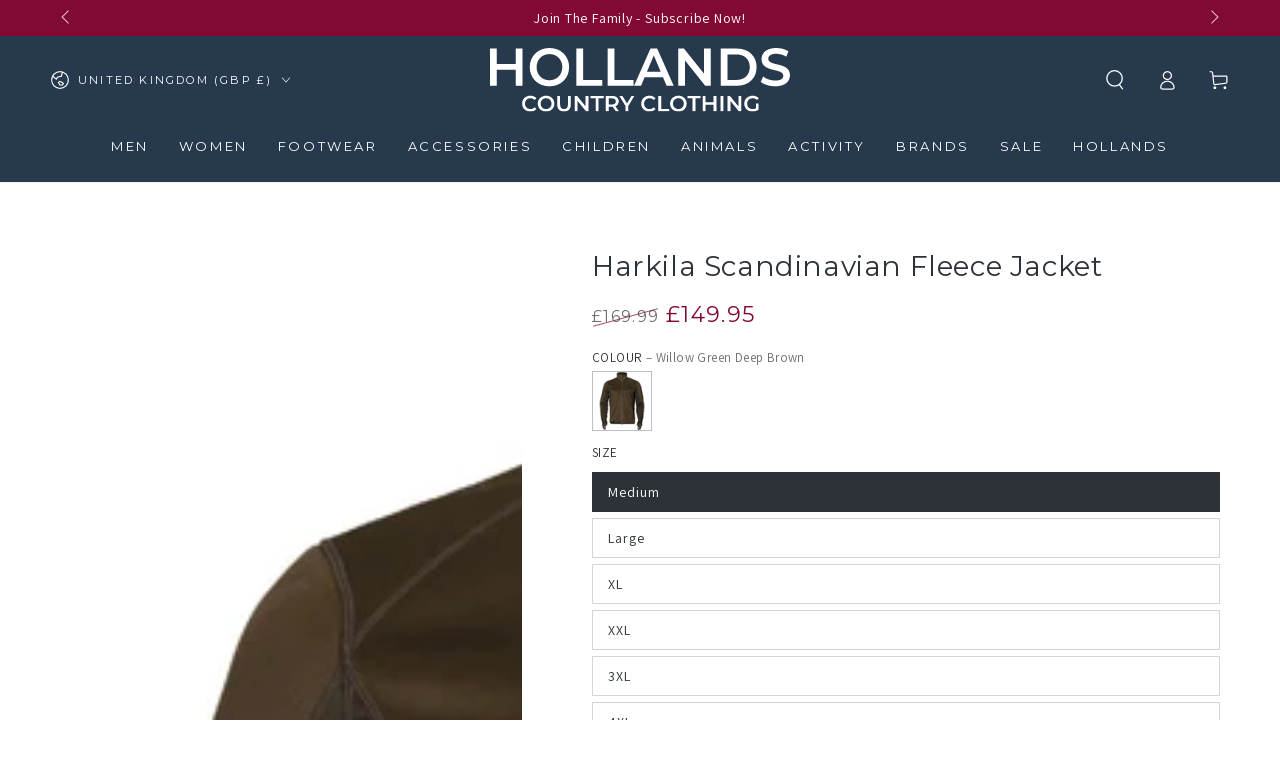

--- FILE ---
content_type: text/html; charset=utf-8
request_url: https://hollandscountryclothing.co.uk/products/harkila-scandinavian-fleece-jacket?variant=39626431168547
body_size: 72357
content:
<!doctype html>
<html
  class="no-js"
  lang="en"
>
  <head>
    <script defer src="//hollandscountryclothing.co.uk/cdn/shop/files/pandectes-rules.js?v=4525429498914728815"></script>

    <meta charset="utf-8">
    <meta http-equiv="X-UA-Compatible" content="IE=edge">
    <meta name="viewport" content="width=device-width,initial-scale=1">
    <meta name="theme-color" content="">
    <link rel="canonical" href="https://hollandscountryclothing.co.uk/products/harkila-scandinavian-fleece-jacket">
    <link rel="preconnect dns-prefetch" href="https://cdn.shopify.com" crossorigin>
    <link rel="preconnect dns-prefetch" href="https://a.klaviyo.com" crossorigin>
    <link rel="preconnect dns-prefetch" href="https://api.mule.com" crossorigin><link rel="icon" type="image/png" href="//hollandscountryclothing.co.uk/cdn/shop/files/Holland-country-clothing-H.png?crop=center&height=32&v=1687277769&width=32"><!-- <link rel="preconnect" href="https://fonts.shopifycdn.com" crossorigin> --><style data-shopify>@font-face {
  font-family: Assistant;
  font-weight: 400;
  font-style: normal;
  font-display: swap;
  src: url("//hollandscountryclothing.co.uk/cdn/fonts/assistant/assistant_n4.9120912a469cad1cc292572851508ca49d12e768.woff2") format("woff2"),
       url("//hollandscountryclothing.co.uk/cdn/fonts/assistant/assistant_n4.6e9875ce64e0fefcd3f4446b7ec9036b3ddd2985.woff") format("woff");
}

  @font-face {
  font-family: Assistant;
  font-weight: 600;
  font-style: normal;
  font-display: swap;
  src: url("//hollandscountryclothing.co.uk/cdn/fonts/assistant/assistant_n6.b2cbcfa81550fc99b5d970d0ef582eebcbac24e0.woff2") format("woff2"),
       url("//hollandscountryclothing.co.uk/cdn/fonts/assistant/assistant_n6.5dced1e1f897f561a8304b6ef1c533d81fd1c6e0.woff") format("woff");
}

  
  
  @font-face {
  font-family: Montserrat;
  font-weight: 400;
  font-style: normal;
  font-display: swap;
  src: url("//hollandscountryclothing.co.uk/cdn/fonts/montserrat/montserrat_n4.81949fa0ac9fd2021e16436151e8eaa539321637.woff2") format("woff2"),
       url("//hollandscountryclothing.co.uk/cdn/fonts/montserrat/montserrat_n4.a6c632ca7b62da89c3594789ba828388aac693fe.woff") format("woff");
}

  @font-face {
  font-family: Montserrat;
  font-weight: 600;
  font-style: normal;
  font-display: swap;
  src: url("//hollandscountryclothing.co.uk/cdn/fonts/montserrat/montserrat_n6.1326b3e84230700ef15b3a29fb520639977513e0.woff2") format("woff2"),
       url("//hollandscountryclothing.co.uk/cdn/fonts/montserrat/montserrat_n6.652f051080eb14192330daceed8cd53dfdc5ead9.woff") format("woff");
}


  :root {
    --font-body-family: Assistant, sans-serif;
    --font-body-style: normal;
    --font-body-weight: 400;

    --font-heading-family: Montserrat, sans-serif;
    --font-heading-style: normal;
    --font-heading-weight: 400;

    --font-body-scale: 1.0;
    --font-heading-scale: 1.0;

    --font-navigation-family: var(--font-heading-family);
    --font-navigation-size: 13px;
    --font-navigation-weight: var(--font-heading-weight);
    --font-button-family: var(--font-heading-family);
    --font-button-size: 12px;
    --font-button-baseline: 0rem;
    --font-price-family: var(--font-heading-family);
    --font-price-scale: var(--font-heading-scale);

    --color-base-text: 44, 50, 56;
    --color-base-background: 255, 255, 255;
    --color-base-solid-button-labels: 255, 255, 255;
    --color-base-outline-button-labels: 38, 57, 77;
    --color-base-accent: 38, 57, 77;
    --color-base-heading: 44, 50, 56;
    --color-base-border: 210, 213, 217;
    --color-placeholder: 255, 255, 255;
    --color-overlay: 33, 35, 38;
    --color-keyboard-focus: 135, 173, 245;
    --color-shadow: 168, 232, 226;
    --shadow-opacity: 1;

    --color-background-dark: 235, 235, 235;
    --color-price: #2c3238;
    --color-sale-price: #820933;
    --color-sale-badge-background: #820933;
    --color-reviews: #ffb503;
    --color-critical: #d72c0d;
    --color-success: #008060;
    --color-highlight: 187, 255, 0;

    --payment-terms-background-color: #ffffff;
    --page-width: 160rem;
    --page-width-margin: 0rem;

    --card-color-scheme: var(--color-placeholder);
    --card-text-alignment: center;
    --card-flex-alignment: center;
    --card-image-padding: 0px;
    --card-border-width: 0px;
    --card-radius: 0px;
    --card-shadow-horizontal-offset: 0px;
    --card-shadow-vertical-offset: 0px;
    
    --button-radius: 0px;
    --button-border-width: 2px;
    --button-shadow-horizontal-offset: 0px;
    --button-shadow-vertical-offset: 0px;

    --spacing-sections-desktop: 0px;
    --spacing-sections-mobile: 0px;

    --gradient-free-ship-progress: linear-gradient(325deg,#F9423A 0,#F1E04D 100%);
    --gradient-free-ship-complete: linear-gradient(325deg, #049cff 0, #35ee7a 100%);
  }

  *,
  *::before,
  *::after {
    box-sizing: inherit;
  }

  html {
    box-sizing: border-box;
    font-size: calc(var(--font-body-scale) * 62.5%);
    height: 100%;
  }

  body {
    min-height: 100%;
    margin: 0;
    font-size: 1.5rem;
    letter-spacing: 0.06rem;
    line-height: calc(1 + 0.8 / var(--font-body-scale));
    font-family: var(--font-body-family);
    font-style: var(--font-body-style);
    font-weight: var(--font-body-weight);
  }

  @media screen and (min-width: 750px) {
    body {
      font-size: 1.6rem;
    }
  }</style><svg viewBox="0 0 122 53" fill="none" style="display:none;"><defs><path id="hlCircle" d="M119.429 6.64904C100.715 1.62868 55.3088 -4.62247 23.3966 10.5358C-8.5157 25.694 0.331084 39.5052 9.60732 45.0305C18.8835 50.5558 53.0434 57.468 96.7751 45.0305C111.541 40.8309 135.673 24.379 109.087 13.4508C105.147 11.8313 93.2293 8.5924 77.0761 8.5924" stroke="currentColor" stroke-linecap="round" stroke-linejoin="round"></path></defs></svg><link href="//hollandscountryclothing.co.uk/cdn/shop/t/132/assets/base.css?v=45318857162980438531716900473" rel="stylesheet" type="text/css" media="all" /><script src="//hollandscountryclothing.co.uk/cdn/shop/t/132/assets/vendor-v4.js" defer="defer"></script>
    <script src="//hollandscountryclothing.co.uk/cdn/shop/t/132/assets/pubsub.js?v=104623417541739052901716900471" defer="defer"></script>
    <script src="//hollandscountryclothing.co.uk/cdn/shop/t/132/assets/global.js?v=56979810914589486611736943634" defer="defer"></script>

    <script>window.performance && window.performance.mark && window.performance.mark('shopify.content_for_header.start');</script><meta name="google-site-verification" content="C1PUvSldA_KOcYZqwUTLYE6xz80JImPLFMxVoHjWamw">
<meta id="shopify-digital-wallet" name="shopify-digital-wallet" content="/14071106/digital_wallets/dialog">
<meta name="shopify-checkout-api-token" content="ab27f3615610c33dbd7349f21af9974f">
<link rel="alternate" type="application/json+oembed" href="https://hollandscountryclothing.co.uk/products/harkila-scandinavian-fleece-jacket.oembed">
<script async="async" src="/checkouts/internal/preloads.js?locale=en-GB"></script>
<script id="apple-pay-shop-capabilities" type="application/json">{"shopId":14071106,"countryCode":"GB","currencyCode":"GBP","merchantCapabilities":["supports3DS"],"merchantId":"gid:\/\/shopify\/Shop\/14071106","merchantName":"Hollands Country Clothing","requiredBillingContactFields":["postalAddress","email","phone"],"requiredShippingContactFields":["postalAddress","email","phone"],"shippingType":"shipping","supportedNetworks":["visa","maestro","masterCard","amex","discover","elo"],"total":{"type":"pending","label":"Hollands Country Clothing","amount":"1.00"},"shopifyPaymentsEnabled":true,"supportsSubscriptions":true}</script>
<script id="shopify-features" type="application/json">{"accessToken":"ab27f3615610c33dbd7349f21af9974f","betas":["rich-media-storefront-analytics"],"domain":"hollandscountryclothing.co.uk","predictiveSearch":true,"shopId":14071106,"locale":"en"}</script>
<script>var Shopify = Shopify || {};
Shopify.shop = "hollands-country-clothing.myshopify.com";
Shopify.locale = "en";
Shopify.currency = {"active":"GBP","rate":"1.0"};
Shopify.country = "GB";
Shopify.theme = {"name":"HCC-Theme\/main","id":158804344867,"schema_name":"Be Yours","schema_version":"7.2.0","theme_store_id":null,"role":"main"};
Shopify.theme.handle = "null";
Shopify.theme.style = {"id":null,"handle":null};
Shopify.cdnHost = "hollandscountryclothing.co.uk/cdn";
Shopify.routes = Shopify.routes || {};
Shopify.routes.root = "/";</script>
<script type="module">!function(o){(o.Shopify=o.Shopify||{}).modules=!0}(window);</script>
<script>!function(o){function n(){var o=[];function n(){o.push(Array.prototype.slice.apply(arguments))}return n.q=o,n}var t=o.Shopify=o.Shopify||{};t.loadFeatures=n(),t.autoloadFeatures=n()}(window);</script>
<script id="shop-js-analytics" type="application/json">{"pageType":"product"}</script>
<script defer="defer" async type="module" src="//hollandscountryclothing.co.uk/cdn/shopifycloud/shop-js/modules/v2/client.init-shop-cart-sync_BN7fPSNr.en.esm.js"></script>
<script defer="defer" async type="module" src="//hollandscountryclothing.co.uk/cdn/shopifycloud/shop-js/modules/v2/chunk.common_Cbph3Kss.esm.js"></script>
<script defer="defer" async type="module" src="//hollandscountryclothing.co.uk/cdn/shopifycloud/shop-js/modules/v2/chunk.modal_DKumMAJ1.esm.js"></script>
<script type="module">
  await import("//hollandscountryclothing.co.uk/cdn/shopifycloud/shop-js/modules/v2/client.init-shop-cart-sync_BN7fPSNr.en.esm.js");
await import("//hollandscountryclothing.co.uk/cdn/shopifycloud/shop-js/modules/v2/chunk.common_Cbph3Kss.esm.js");
await import("//hollandscountryclothing.co.uk/cdn/shopifycloud/shop-js/modules/v2/chunk.modal_DKumMAJ1.esm.js");

  window.Shopify.SignInWithShop?.initShopCartSync?.({"fedCMEnabled":true,"windoidEnabled":true});

</script>
<script>(function() {
  var isLoaded = false;
  function asyncLoad() {
    if (isLoaded) return;
    isLoaded = true;
    var urls = ["https:\/\/cdn.shopify.com\/s\/files\/1\/1407\/1106\/t\/97\/assets\/verify-meteor-menu.js?meteor_tier=premium\u0026shop=hollands-country-clothing.myshopify.com","https:\/\/d33a6lvgbd0fej.cloudfront.net\/script_tag\/secomapp.scripttag.js?shop=hollands-country-clothing.myshopify.com"];
    for (var i = 0; i < urls.length; i++) {
      var s = document.createElement('script');
      s.type = 'text/javascript';
      s.async = true;
      s.src = urls[i];
      var x = document.getElementsByTagName('script')[0];
      x.parentNode.insertBefore(s, x);
    }
  };
  if(window.attachEvent) {
    window.attachEvent('onload', asyncLoad);
  } else {
    window.addEventListener('load', asyncLoad, false);
  }
})();</script>
<script id="__st">var __st={"a":14071106,"offset":0,"reqid":"ba51d69a-d728-44a5-9f7b-352a9981d761-1769819691","pageurl":"hollandscountryclothing.co.uk\/products\/harkila-scandinavian-fleece-jacket?variant=39626431168547","u":"1184625e6eed","p":"product","rtyp":"product","rid":6667049238563};</script>
<script>window.ShopifyPaypalV4VisibilityTracking = true;</script>
<script id="captcha-bootstrap">!function(){'use strict';const t='contact',e='account',n='new_comment',o=[[t,t],['blogs',n],['comments',n],[t,'customer']],c=[[e,'customer_login'],[e,'guest_login'],[e,'recover_customer_password'],[e,'create_customer']],r=t=>t.map((([t,e])=>`form[action*='/${t}']:not([data-nocaptcha='true']) input[name='form_type'][value='${e}']`)).join(','),a=t=>()=>t?[...document.querySelectorAll(t)].map((t=>t.form)):[];function s(){const t=[...o],e=r(t);return a(e)}const i='password',u='form_key',d=['recaptcha-v3-token','g-recaptcha-response','h-captcha-response',i],f=()=>{try{return window.sessionStorage}catch{return}},m='__shopify_v',_=t=>t.elements[u];function p(t,e,n=!1){try{const o=window.sessionStorage,c=JSON.parse(o.getItem(e)),{data:r}=function(t){const{data:e,action:n}=t;return t[m]||n?{data:e,action:n}:{data:t,action:n}}(c);for(const[e,n]of Object.entries(r))t.elements[e]&&(t.elements[e].value=n);n&&o.removeItem(e)}catch(o){console.error('form repopulation failed',{error:o})}}const l='form_type',E='cptcha';function T(t){t.dataset[E]=!0}const w=window,h=w.document,L='Shopify',v='ce_forms',y='captcha';let A=!1;((t,e)=>{const n=(g='f06e6c50-85a8-45c8-87d0-21a2b65856fe',I='https://cdn.shopify.com/shopifycloud/storefront-forms-hcaptcha/ce_storefront_forms_captcha_hcaptcha.v1.5.2.iife.js',D={infoText:'Protected by hCaptcha',privacyText:'Privacy',termsText:'Terms'},(t,e,n)=>{const o=w[L][v],c=o.bindForm;if(c)return c(t,g,e,D).then(n);var r;o.q.push([[t,g,e,D],n]),r=I,A||(h.body.append(Object.assign(h.createElement('script'),{id:'captcha-provider',async:!0,src:r})),A=!0)});var g,I,D;w[L]=w[L]||{},w[L][v]=w[L][v]||{},w[L][v].q=[],w[L][y]=w[L][y]||{},w[L][y].protect=function(t,e){n(t,void 0,e),T(t)},Object.freeze(w[L][y]),function(t,e,n,w,h,L){const[v,y,A,g]=function(t,e,n){const i=e?o:[],u=t?c:[],d=[...i,...u],f=r(d),m=r(i),_=r(d.filter((([t,e])=>n.includes(e))));return[a(f),a(m),a(_),s()]}(w,h,L),I=t=>{const e=t.target;return e instanceof HTMLFormElement?e:e&&e.form},D=t=>v().includes(t);t.addEventListener('submit',(t=>{const e=I(t);if(!e)return;const n=D(e)&&!e.dataset.hcaptchaBound&&!e.dataset.recaptchaBound,o=_(e),c=g().includes(e)&&(!o||!o.value);(n||c)&&t.preventDefault(),c&&!n&&(function(t){try{if(!f())return;!function(t){const e=f();if(!e)return;const n=_(t);if(!n)return;const o=n.value;o&&e.removeItem(o)}(t);const e=Array.from(Array(32),(()=>Math.random().toString(36)[2])).join('');!function(t,e){_(t)||t.append(Object.assign(document.createElement('input'),{type:'hidden',name:u})),t.elements[u].value=e}(t,e),function(t,e){const n=f();if(!n)return;const o=[...t.querySelectorAll(`input[type='${i}']`)].map((({name:t})=>t)),c=[...d,...o],r={};for(const[a,s]of new FormData(t).entries())c.includes(a)||(r[a]=s);n.setItem(e,JSON.stringify({[m]:1,action:t.action,data:r}))}(t,e)}catch(e){console.error('failed to persist form',e)}}(e),e.submit())}));const S=(t,e)=>{t&&!t.dataset[E]&&(n(t,e.some((e=>e===t))),T(t))};for(const o of['focusin','change'])t.addEventListener(o,(t=>{const e=I(t);D(e)&&S(e,y())}));const B=e.get('form_key'),M=e.get(l),P=B&&M;t.addEventListener('DOMContentLoaded',(()=>{const t=y();if(P)for(const e of t)e.elements[l].value===M&&p(e,B);[...new Set([...A(),...v().filter((t=>'true'===t.dataset.shopifyCaptcha))])].forEach((e=>S(e,t)))}))}(h,new URLSearchParams(w.location.search),n,t,e,['guest_login'])})(!0,!0)}();</script>
<script integrity="sha256-4kQ18oKyAcykRKYeNunJcIwy7WH5gtpwJnB7kiuLZ1E=" data-source-attribution="shopify.loadfeatures" defer="defer" src="//hollandscountryclothing.co.uk/cdn/shopifycloud/storefront/assets/storefront/load_feature-a0a9edcb.js" crossorigin="anonymous"></script>
<script data-source-attribution="shopify.dynamic_checkout.dynamic.init">var Shopify=Shopify||{};Shopify.PaymentButton=Shopify.PaymentButton||{isStorefrontPortableWallets:!0,init:function(){window.Shopify.PaymentButton.init=function(){};var t=document.createElement("script");t.src="https://hollandscountryclothing.co.uk/cdn/shopifycloud/portable-wallets/latest/portable-wallets.en.js",t.type="module",document.head.appendChild(t)}};
</script>
<script data-source-attribution="shopify.dynamic_checkout.buyer_consent">
  function portableWalletsHideBuyerConsent(e){var t=document.getElementById("shopify-buyer-consent"),n=document.getElementById("shopify-subscription-policy-button");t&&n&&(t.classList.add("hidden"),t.setAttribute("aria-hidden","true"),n.removeEventListener("click",e))}function portableWalletsShowBuyerConsent(e){var t=document.getElementById("shopify-buyer-consent"),n=document.getElementById("shopify-subscription-policy-button");t&&n&&(t.classList.remove("hidden"),t.removeAttribute("aria-hidden"),n.addEventListener("click",e))}window.Shopify?.PaymentButton&&(window.Shopify.PaymentButton.hideBuyerConsent=portableWalletsHideBuyerConsent,window.Shopify.PaymentButton.showBuyerConsent=portableWalletsShowBuyerConsent);
</script>
<script>
  function portableWalletsCleanup(e){e&&e.src&&console.error("Failed to load portable wallets script "+e.src);var t=document.querySelectorAll("shopify-accelerated-checkout .shopify-payment-button__skeleton, shopify-accelerated-checkout-cart .wallet-cart-button__skeleton"),e=document.getElementById("shopify-buyer-consent");for(let e=0;e<t.length;e++)t[e].remove();e&&e.remove()}function portableWalletsNotLoadedAsModule(e){e instanceof ErrorEvent&&"string"==typeof e.message&&e.message.includes("import.meta")&&"string"==typeof e.filename&&e.filename.includes("portable-wallets")&&(window.removeEventListener("error",portableWalletsNotLoadedAsModule),window.Shopify.PaymentButton.failedToLoad=e,"loading"===document.readyState?document.addEventListener("DOMContentLoaded",window.Shopify.PaymentButton.init):window.Shopify.PaymentButton.init())}window.addEventListener("error",portableWalletsNotLoadedAsModule);
</script>

<script type="module" src="https://hollandscountryclothing.co.uk/cdn/shopifycloud/portable-wallets/latest/portable-wallets.en.js" onError="portableWalletsCleanup(this)" crossorigin="anonymous"></script>
<script nomodule>
  document.addEventListener("DOMContentLoaded", portableWalletsCleanup);
</script>

<link id="shopify-accelerated-checkout-styles" rel="stylesheet" media="screen" href="https://hollandscountryclothing.co.uk/cdn/shopifycloud/portable-wallets/latest/accelerated-checkout-backwards-compat.css" crossorigin="anonymous">
<style id="shopify-accelerated-checkout-cart">
        #shopify-buyer-consent {
  margin-top: 1em;
  display: inline-block;
  width: 100%;
}

#shopify-buyer-consent.hidden {
  display: none;
}

#shopify-subscription-policy-button {
  background: none;
  border: none;
  padding: 0;
  text-decoration: underline;
  font-size: inherit;
  cursor: pointer;
}

#shopify-subscription-policy-button::before {
  box-shadow: none;
}

      </style>
<script id="sections-script" data-sections="header" defer="defer" src="//hollandscountryclothing.co.uk/cdn/shop/t/132/compiled_assets/scripts.js?v=150538"></script>
<script>window.performance && window.performance.mark && window.performance.mark('shopify.content_for_header.end');</script>

    <link
      rel="stylesheet"
      href="//hollandscountryclothing.co.uk/cdn/shop/t/132/assets/apps.css?v=58555770612562691921716900472"
      media="print"
      fetchpriority="low"
      onload="this.media='all'"
    ><link
        rel="stylesheet"
        href="//hollandscountryclothing.co.uk/cdn/shop/t/132/assets/component-predictive-search.css?v=94320327991181004901716900474"
        media="print"
        onload="this.media='all'"
      ><link
        rel="stylesheet"
        href="//hollandscountryclothing.co.uk/cdn/shop/t/132/assets/component-quick-view.css?v=74011563189484492361716900474"
        media="print"
        onload="this.media='all'"
      ><link
        rel="stylesheet"
        href="//hollandscountryclothing.co.uk/cdn/shop/t/132/assets/component-color-swatches.css?v=9330494655392753921716900473"
        media="print"
        onload="this.media='all'"
      >

<meta property="og:site_name" content="Hollands Country Clothing">
<meta property="og:url" content="https://hollandscountryclothing.co.uk/products/harkila-scandinavian-fleece-jacket">
<meta property="og:title" content="Harkila Scandinavian Fleece Jacket">
<meta property="og:type" content="product">
<meta property="og:description" content="Harkila Scandinavian Fleece Jacket The Harkila Scandinavian Fleece Jacket is the no-nonsense all year-round fleece. Use as a mid-layer in cold weather"><meta property="og:image" content="http://hollandscountryclothing.co.uk/cdn/shop/files/Harkila-Scandinavian-Fleece-Jacket-Willow-Green-Deep-Brown_01.jpg?v=1751456369">
  <meta property="og:image:secure_url" content="https://hollandscountryclothing.co.uk/cdn/shop/files/Harkila-Scandinavian-Fleece-Jacket-Willow-Green-Deep-Brown_01.jpg?v=1751456369">
  <meta property="og:image:width" content="1000">
  <meta property="og:image:height" content="1250"><meta property="og:price:amount" content="149.95">
  <meta property="og:price:currency" content="GBP"><meta name="twitter:site" content="@HollandClothing"><meta name="twitter:card" content="summary_large_image">
<meta name="twitter:title" content="Harkila Scandinavian Fleece Jacket">
<meta name="twitter:description" content="Harkila Scandinavian Fleece Jacket The Harkila Scandinavian Fleece Jacket is the no-nonsense all year-round fleece. Use as a mid-layer in cold weather">

<script>
  document.documentElement.classList.replace('no-js', 'js');

  window.theme = window.theme || {};

  theme.routes = {
    root_url: '/',
    cart_url: '/cart',
    cart_add_url: '/cart/add',
    cart_change_url: '/cart/change',
    cart_update_url: '/cart/update',
    search_url: '/search',
    predictive_search_url: '/search/suggest'
  };

  theme.cartStrings = {
    error: `There was an error while updating your cart. Please try again.`,
    quantityError: `You can only add [quantity] of this item to your cart.`
  };

  theme.variantStrings = {
    addToCart: `Add to cart`,
    soldOut: `Sold out`,
    unavailable: `Unavailable`,
    preOrder: `Pre-order`
  };

  theme.accessibilityStrings = {
    imageAvailable: `Image [index] is now available in gallery view`,
    shareSuccess: `Link copied to clipboard!`
  }

  theme.dateStrings = {
    d: `D`,
    day: `Day`,
    days: `Days`,
    hour: `Hour`,
    hours: `Hours`,
    minute: `Min`,
    minutes: `Mins`,
    second: `Sec`,
    seconds: `Secs`
  };theme.shopSettings = {
    moneyFormat: "£{{amount}}",
    isoCode: "GBP",
    cartDrawer: true,
    currencyCode: false,
    giftwrapRate: 'product'
  };

  theme.settings = {
    themeName: 'Be Yours',
    themeVersion: '7.2.0',
    agencyId: ''
  };
</script>

    <meta name="google-site-verification" content="TGf90Zi_qYHTjvxtT3GeiHZf96KCzQFkSD1UiKBNw4Q">
  <!-- BEGIN app block: shopify://apps/pandectes-gdpr/blocks/banner/58c0baa2-6cc1-480c-9ea6-38d6d559556a -->
  
    
      <!-- TCF is active, scripts are loaded above -->
      
        <script>
          if (!window.PandectesRulesSettings) {
            window.PandectesRulesSettings = {"store":{"id":14071106,"adminMode":false,"headless":false,"storefrontRootDomain":"","checkoutRootDomain":"","storefrontAccessToken":""},"banner":{"revokableTrigger":false,"cookiesBlockedByDefault":"0","hybridStrict":false,"isActive":true},"geolocation":{"brOnly":false,"caOnly":false,"chOnly":false,"euOnly":false,"jpOnly":false,"thOnly":false,"canadaOnly":false,"globalVisibility":true},"blocker":{"isActive":false,"googleConsentMode":{"isActive":true,"id":"","analyticsId":"","adwordsId":"AW-968272850","adStorageCategory":4,"analyticsStorageCategory":2,"functionalityStorageCategory":1,"personalizationStorageCategory":1,"securityStorageCategory":0,"customEvent":true,"redactData":true,"urlPassthrough":true,"dataLayerProperty":"dataLayer","waitForUpdate":0,"useNativeChannel":true,"debugMode":false},"facebookPixel":{"isActive":false,"id":"","ldu":false},"microsoft":{"isActive":true,"uetTags":"343074764"},"clarity":{"isActive":true,"id":"oezbbxvswb"},"rakuten":{"isActive":false,"cmp":false,"ccpa":false},"gpcIsActive":false,"klaviyoIsActive":false,"defaultBlocked":0,"patterns":{"whiteList":[],"blackList":{"1":[],"2":[],"4":[],"8":[]},"iframesWhiteList":[],"iframesBlackList":{"1":[],"2":[],"4":[],"8":[]},"beaconsWhiteList":[],"beaconsBlackList":{"1":[],"2":[],"4":[],"8":[]}}}};
            const rulesScript = document.createElement('script');
            window.PandectesRulesSettings.auto = true;
            rulesScript.src = "https://cdn.shopify.com/extensions/019c0a11-cd50-7ee3-9d65-98ad30ff9c55/gdpr-248/assets/pandectes-rules.js";
            const firstChild = document.head.firstChild;
            document.head.insertBefore(rulesScript, firstChild);
          }
        </script>
      
      <script>
        
          window.PandectesSettings = {"store":{"id":14071106,"plan":"plus","theme":"HCC-Theme/main","primaryLocale":"en","adminMode":false,"headless":false,"storefrontRootDomain":"","checkoutRootDomain":"","storefrontAccessToken":""},"tsPublished":1756473599,"declaration":{"showPurpose":false,"showProvider":false,"declIntroText":"We use cookies to optimize website functionality, analyze the performance, and provide personalized experience to you. Some cookies are essential to make the website operate and function correctly. Those cookies cannot be disabled. In this window you can manage your preference of cookies.","showDateGenerated":true},"language":{"unpublished":[],"languageMode":"Single","fallbackLanguage":"en","languageDetection":"browser","languagesSupported":[]},"texts":{"managed":{"headerText":{"en":"We Use Cookies"},"consentText":{"en":"By clicking “Accept”, you agree to the storing of cookies on your device to enhance site navigation, analyse site usage and assist in our tailored marketing efforts"},"linkText":{"en":"Learn more"},"imprintText":{"en":"Imprint"},"googleLinkText":{"en":"Google's Privacy Terms"},"allowButtonText":{"en":"Accept"},"denyButtonText":{"en":"Decline"},"dismissButtonText":{"en":"Accept"},"leaveSiteButtonText":{"en":"Leave this site"},"preferencesButtonText":{"en":"Preferences"},"cookiePolicyText":{"en":"Cookie policy"},"preferencesPopupTitleText":{"en":"Manage consent preferences"},"preferencesPopupIntroText":{"en":"We use cookies to optimize website functionality, analyze the performance, and provide personalized experience to you. Some cookies are essential to make the website operate and function correctly. Those cookies cannot be disabled. In this window you can manage your preference of cookies."},"preferencesPopupSaveButtonText":{"en":"Save preferences"},"preferencesPopupCloseButtonText":{"en":"Close"},"preferencesPopupAcceptAllButtonText":{"en":"Accept all"},"preferencesPopupRejectAllButtonText":{"en":"Reject all"},"cookiesDetailsText":{"en":"Cookies details"},"preferencesPopupAlwaysAllowedText":{"en":"Always allowed"},"accessSectionParagraphText":{"en":"You have the right to request access to your data at any time."},"accessSectionTitleText":{"en":"Data portability"},"accessSectionAccountInfoActionText":{"en":"Personal data"},"accessSectionDownloadReportActionText":{"en":"Request export"},"accessSectionGDPRRequestsActionText":{"en":"Data subject requests"},"accessSectionOrdersRecordsActionText":{"en":"Orders"},"rectificationSectionParagraphText":{"en":"You have the right to request your data to be updated whenever you think it is appropriate."},"rectificationSectionTitleText":{"en":"Data Rectification"},"rectificationCommentPlaceholder":{"en":"Describe what you want to be updated"},"rectificationCommentValidationError":{"en":"Comment is required"},"rectificationSectionEditAccountActionText":{"en":"Request an update"},"erasureSectionTitleText":{"en":"Right to be forgotten"},"erasureSectionParagraphText":{"en":"You have the right to ask all your data to be erased. After that, you will no longer be able to access your account."},"erasureSectionRequestDeletionActionText":{"en":"Request personal data deletion"},"consentDate":{"en":"Consent date"},"consentId":{"en":"Consent ID"},"consentSectionChangeConsentActionText":{"en":"Change consent preference"},"consentSectionConsentedText":{"en":"You consented to the cookies policy of this website on"},"consentSectionNoConsentText":{"en":"You have not consented to the cookies policy of this website."},"consentSectionTitleText":{"en":"Your cookie consent"},"consentStatus":{"en":"Consent preference"},"confirmationFailureMessage":{"en":"Your request was not verified. Please try again and if problem persists, contact store owner for assistance"},"confirmationFailureTitle":{"en":"A problem occurred"},"confirmationSuccessMessage":{"en":"We will soon get back to you as to your request."},"confirmationSuccessTitle":{"en":"Your request is verified"},"guestsSupportEmailFailureMessage":{"en":"Your request was not submitted. Please try again and if problem persists, contact store owner for assistance."},"guestsSupportEmailFailureTitle":{"en":"A problem occurred"},"guestsSupportEmailPlaceholder":{"en":"E-mail address"},"guestsSupportEmailSuccessMessage":{"en":"If you are registered as a customer of this store, you will soon receive an email with instructions on how to proceed."},"guestsSupportEmailSuccessTitle":{"en":"Thank you for your request"},"guestsSupportEmailValidationError":{"en":"Email is not valid"},"guestsSupportInfoText":{"en":"Please login with your customer account to further proceed."},"submitButton":{"en":"Submit"},"submittingButton":{"en":"Submitting..."},"cancelButton":{"en":"Cancel"},"declIntroText":{"en":"We use cookies to optimize website functionality, analyze the performance, and provide personalized experience to you. Some cookies are essential to make the website operate and function correctly. Those cookies cannot be disabled. In this window you can manage your preference of cookies."},"declName":{"en":"Name"},"declPurpose":{"en":"Purpose"},"declType":{"en":"Type"},"declRetention":{"en":"Retention"},"declProvider":{"en":"Provider"},"declFirstParty":{"en":"First-party"},"declThirdParty":{"en":"Third-party"},"declSeconds":{"en":"seconds"},"declMinutes":{"en":"minutes"},"declHours":{"en":"hours"},"declDays":{"en":"days"},"declMonths":{"en":"months"},"declYears":{"en":"years"},"declSession":{"en":"Session"},"declDomain":{"en":"Domain"},"declPath":{"en":"Path"}},"categories":{"strictlyNecessaryCookiesTitleText":{"en":"Strictly necessary cookies"},"strictlyNecessaryCookiesDescriptionText":{"en":"These cookies are essential in order to enable you to move around the website and use its features, such as accessing secure areas of the website. The website cannot function properly without these cookies."},"functionalityCookiesTitleText":{"en":"Functional cookies"},"functionalityCookiesDescriptionText":{"en":"These cookies enable the site to provide enhanced functionality and personalisation. They may be set by us or by third party providers whose services we have added to our pages. If you do not allow these cookies then some or all of these services may not function properly."},"performanceCookiesTitleText":{"en":"Performance cookies"},"performanceCookiesDescriptionText":{"en":"These cookies enable us to monitor and improve the performance of our website. For example, they allow us to count visits, identify traffic sources and see which parts of the site are most popular."},"targetingCookiesTitleText":{"en":"Targeting cookies"},"targetingCookiesDescriptionText":{"en":"These cookies may be set through our site by our advertising partners. They may be used by those companies to build a profile of your interests and show you relevant adverts on other sites.    They do not store directly personal information, but are based on uniquely identifying your browser and internet device. If you do not allow these cookies, you will experience less targeted advertising."},"unclassifiedCookiesTitleText":{"en":"Unclassified cookies"},"unclassifiedCookiesDescriptionText":{"en":"Unclassified cookies are cookies that we are in the process of classifying, together with the providers of individual cookies."}},"auto":{}},"library":{"previewMode":false,"fadeInTimeout":0,"defaultBlocked":0,"showLink":true,"showImprintLink":false,"showGoogleLink":false,"enabled":true,"cookie":{"expiryDays":365,"secure":true,"domain":""},"dismissOnScroll":false,"dismissOnWindowClick":false,"dismissOnTimeout":false,"palette":{"popup":{"background":"#FFFFFF","backgroundForCalculations":{"a":1,"b":255,"g":255,"r":255},"text":"#2C3238"},"button":{"background":"#2C3238","backgroundForCalculations":{"a":1,"b":56,"g":50,"r":44},"text":"#FFFFFF","textForCalculation":{"a":1,"b":255,"g":255,"r":255},"border":"transparent"}},"content":{"href":"https://hollands-country-clothing.myshopify.com/policies/privacy-policy","imprintHref":"/","close":"&#10005;","target":"","logo":""},"window":"<div role=\"dialog\" aria-label=\"{{header}}\" aria-describedby=\"cookieconsent:desc\" id=\"pandectes-banner\" class=\"cc-window-wrapper cc-popup-wrapper\"><div class=\"pd-cookie-banner-window cc-window {{classes}}\"><!--googleoff: all-->{{children}}<!--googleon: all--></div></div>","compliance":{"custom":"<div class=\"cc-compliance cc-highlight\">{{preferences}}{{allow}}</div>"},"type":"custom","layouts":{"basic":"{{messagelink}}{{compliance}}{{close}}"},"position":"popup","theme":"block","revokable":false,"animateRevokable":false,"revokableReset":false,"revokableLogoUrl":"https://hollands-country-clothing.myshopify.com/cdn/shop/files/pandectes-reopen-logo.png","revokablePlacement":"bottom-left","revokableMarginHorizontal":15,"revokableMarginVertical":15,"static":false,"autoAttach":true,"hasTransition":false,"blacklistPage":[""],"elements":{"close":"<button aria-label=\"Close\" type=\"button\" class=\"cc-close\">{{close}}</button>","dismiss":"<button type=\"button\" class=\"cc-btn cc-btn-decision cc-dismiss\">{{dismiss}}</button>","allow":"<button type=\"button\" class=\"cc-btn cc-btn-decision cc-allow\">{{allow}}</button>","deny":"<button type=\"button\" class=\"cc-btn cc-btn-decision cc-deny\">{{deny}}</button>","preferences":"<button type=\"button\" class=\"cc-btn cc-settings\" onclick=\"Pandectes.fn.openPreferences()\">{{preferences}}</button>"}},"geolocation":{"brOnly":false,"caOnly":false,"chOnly":false,"euOnly":false,"jpOnly":false,"thOnly":false,"canadaOnly":false,"globalVisibility":true},"dsr":{"guestsSupport":false,"accessSectionDownloadReportAuto":false},"banner":{"resetTs":1708938680,"extraCss":"        .cc-banner-logo {max-width: 24em!important;}    @media(min-width: 768px) {.cc-window.cc-floating{max-width: 24em!important;width: 24em!important;}}    .cc-message, .pd-cookie-banner-window .cc-header, .cc-logo {text-align: center}    .cc-window-wrapper{z-index: 2147483647;-webkit-transition: opacity 1s ease;  transition: opacity 1s ease;}    .cc-window{z-index: 2147483647;font-family: inherit;}    .pd-cookie-banner-window .cc-header{font-family: inherit;}    .pd-cp-ui{font-family: inherit; background-color: #FFFFFF;color:#2C3238;}    button.pd-cp-btn, a.pd-cp-btn{background-color:#2C3238;color:#FFFFFF!important;}    input + .pd-cp-preferences-slider{background-color: rgba(44, 50, 56, 0.3)}    .pd-cp-scrolling-section::-webkit-scrollbar{background-color: rgba(44, 50, 56, 0.3)}    input:checked + .pd-cp-preferences-slider{background-color: rgba(44, 50, 56, 1)}    .pd-cp-scrolling-section::-webkit-scrollbar-thumb {background-color: rgba(44, 50, 56, 1)}    .pd-cp-ui-close{color:#2C3238;}    .pd-cp-preferences-slider:before{background-color: #FFFFFF}    .pd-cp-title:before {border-color: #2C3238!important}    .pd-cp-preferences-slider{background-color:#2C3238}    .pd-cp-toggle{color:#2C3238!important}    @media(max-width:699px) {.pd-cp-ui-close-top svg {fill: #2C3238}}    .pd-cp-toggle:hover,.pd-cp-toggle:visited,.pd-cp-toggle:active{color:#2C3238!important}    .pd-cookie-banner-window {}  ","customJavascript":{},"showPoweredBy":false,"logoHeight":40,"revokableTrigger":false,"hybridStrict":false,"cookiesBlockedByDefault":"0","isActive":true,"implicitSavePreferences":false,"cookieIcon":false,"blockBots":false,"showCookiesDetails":true,"hasTransition":false,"blockingPage":false,"showOnlyLandingPage":false,"leaveSiteUrl":"https://www.google.com","linkRespectStoreLang":false},"cookies":{"0":[{"name":"keep_alive","type":"http","domain":"hollandscountryclothing.co.uk","path":"/","provider":"Shopify","firstParty":true,"retention":"30 minute(s)","expires":30,"unit":"declMinutes","purpose":{"en":"Used in connection with buyer localization."}},{"name":"secure_customer_sig","type":"http","domain":"hollandscountryclothing.co.uk","path":"/","provider":"Shopify","firstParty":true,"retention":"1 year(s)","expires":1,"unit":"declYears","purpose":{"en":"Used in connection with customer login."}},{"name":"localization","type":"http","domain":"hollandscountryclothing.co.uk","path":"/","provider":"Shopify","firstParty":true,"retention":"1 year(s)","expires":1,"unit":"declYears","purpose":{"en":"Shopify store localization"}},{"name":"cart_currency","type":"http","domain":"hollandscountryclothing.co.uk","path":"/","provider":"Shopify","firstParty":true,"retention":"2 ","expires":2,"unit":"declSession","purpose":{"en":"The cookie is necessary for the secure checkout and payment function on the website. This function is provided by shopify.com."}},{"name":"_cmp_a","type":"http","domain":".hollandscountryclothing.co.uk","path":"/","provider":"Shopify","firstParty":true,"retention":"1 day(s)","expires":1,"unit":"declDays","purpose":{"en":"Used for managing customer privacy settings."}},{"name":"shopify_pay_redirect","type":"http","domain":"hollandscountryclothing.co.uk","path":"/","provider":"Shopify","firstParty":true,"retention":"1 hour(s)","expires":1,"unit":"declHours","purpose":{"en":"The cookie is necessary for the secure checkout and payment function on the website. This function is provided by shopify.com."}},{"name":"cart","type":"http","domain":"hollandscountryclothing.co.uk","path":"/","provider":"Shopify","firstParty":true,"retention":"2 ","expires":2,"unit":"declSession","purpose":{"en":"Necessary for the shopping cart functionality on the website."}},{"name":"_tracking_consent","type":"http","domain":".hollandscountryclothing.co.uk","path":"/","provider":"Shopify","firstParty":true,"retention":"1 year(s)","expires":1,"unit":"declYears","purpose":{"en":"Tracking preferences."}},{"name":"cart_ts","type":"http","domain":"hollandscountryclothing.co.uk","path":"/","provider":"Shopify","firstParty":true,"retention":"2 ","expires":2,"unit":"declSession","purpose":{"en":"Used in connection with checkout."}},{"name":"cart_sig","type":"http","domain":"hollandscountryclothing.co.uk","path":"/","provider":"Shopify","firstParty":true,"retention":"2 ","expires":2,"unit":"declSession","purpose":{"en":"Shopify analytics."}},{"name":"dynamic_checkout_shown_on_cart","type":"http","domain":"hollandscountryclothing.co.uk","path":"/","provider":"Shopify","firstParty":true,"retention":"30 minute(s)","expires":30,"unit":"declMinutes","purpose":{"en":"Used in connection with checkout."}},{"name":"_secure_session_id","type":"http","domain":"hollandscountryclothing.co.uk","path":"/","provider":"Shopify","firstParty":true,"retention":"1 month(s)","expires":1,"unit":"declMonths","purpose":{"en":"Used in connection with navigation through a storefront."}}],"1":[{"name":"PHPSESSID","type":"http","domain":"unity.agechecked.com","path":"/","provider":"Unknown","firstParty":false,"retention":"Session","expires":-54,"unit":"declYears","purpose":{"en":"Cookie is placed by PHP with unknown functionality."}},{"name":"_pinterest_ct_ua","type":"http","domain":".ct.pinterest.com","path":"/","provider":"Pinterest","firstParty":false,"retention":"1 year(s)","expires":1,"unit":"declYears","purpose":{"en":"Used to group actions across pages."}},{"name":"locale_bar_accepted","type":"http","domain":"hollandscountryclothing.co.uk","path":"/","provider":"GrizzlyAppsSRL","firstParty":true,"retention":"Session","expires":-54,"unit":"declYears","purpose":{"en":"This cookie is provided by the app (BEST Currency Converter) and is used to secure the currency chosen by the customer."}}],"2":[{"name":"_shopify_y","type":"http","domain":".hollandscountryclothing.co.uk","path":"/","provider":"Shopify","firstParty":true,"retention":"1 year(s)","expires":1,"unit":"declYears","purpose":{"en":"Shopify analytics."}},{"name":"__cf_bm","type":"http","domain":".reviews.io","path":"/","provider":"CloudFlare","firstParty":false,"retention":"30 minute(s)","expires":30,"unit":"declMinutes","purpose":{"en":"Used to manage incoming traffic that matches criteria associated with bots."}},{"name":"_shopify_s","type":"http","domain":".hollandscountryclothing.co.uk","path":"/","provider":"Shopify","firstParty":true,"retention":"30 minute(s)","expires":30,"unit":"declMinutes","purpose":{"en":"Shopify analytics."}},{"name":"_orig_referrer","type":"http","domain":".hollandscountryclothing.co.uk","path":"/","provider":"Shopify","firstParty":true,"retention":"2 ","expires":2,"unit":"declSession","purpose":{"en":"Tracks landing pages."}},{"name":"_landing_page","type":"http","domain":".hollandscountryclothing.co.uk","path":"/","provider":"Shopify","firstParty":true,"retention":"2 ","expires":2,"unit":"declSession","purpose":{"en":"Tracks landing pages."}},{"name":"_shopify_sa_p","type":"http","domain":".hollandscountryclothing.co.uk","path":"/","provider":"Shopify","firstParty":true,"retention":"30 minute(s)","expires":30,"unit":"declMinutes","purpose":{"en":"Shopify analytics relating to marketing & referrals."}},{"name":"_gid","type":"http","domain":".hollandscountryclothing.co.uk","path":"/","provider":"Google","firstParty":true,"retention":"1 day(s)","expires":1,"unit":"declDays","purpose":{"en":"Cookie is placed by Google Analytics to count and track pageviews."}},{"name":"_gat","type":"http","domain":".hollandscountryclothing.co.uk","path":"/","provider":"Google","firstParty":true,"retention":"1 minute(s)","expires":1,"unit":"declMinutes","purpose":{"en":"Cookie is placed by Google Analytics to filter requests from bots."}},{"name":"_shopify_sa_t","type":"http","domain":".hollandscountryclothing.co.uk","path":"/","provider":"Shopify","firstParty":true,"retention":"30 minute(s)","expires":30,"unit":"declMinutes","purpose":{"en":"Shopify analytics relating to marketing & referrals."}},{"name":"__cf_bm","type":"http","domain":".forms.soundestlink.com","path":"/","provider":"CloudFlare","firstParty":false,"retention":"30 minute(s)","expires":30,"unit":"declMinutes","purpose":{"en":"Used to manage incoming traffic that matches criteria associated with bots."}},{"name":"_ga","type":"http","domain":".hollandscountryclothing.co.uk","path":"/","provider":"Google","firstParty":true,"retention":"1 year(s)","expires":1,"unit":"declYears","purpose":{"en":"Cookie is set by Google Analytics with unknown functionality"}},{"name":"_shopify_s","type":"http","domain":"uk","path":"/","provider":"Shopify","firstParty":false,"retention":"Session","expires":1,"unit":"declSeconds","purpose":{"en":"Shopify analytics."}},{"name":"_shopify_s","type":"http","domain":"co.uk","path":"/","provider":"Shopify","firstParty":false,"retention":"Session","expires":1,"unit":"declSeconds","purpose":{"en":"Shopify analytics."}},{"name":"_ga_ZW18ZSVKDZ","type":"http","domain":".hollandscountryclothing.co.uk","path":"/","provider":"Google","firstParty":true,"retention":"1 year(s)","expires":1,"unit":"declYears","purpose":{"en":""}},{"name":"_ga_EFQGZ514Y0","type":"http","domain":".hollandscountryclothing.co.uk","path":"/","provider":"Google","firstParty":true,"retention":"1 year(s)","expires":1,"unit":"declYears","purpose":{"en":""}}],"4":[{"name":"MUID","type":"http","domain":".bing.com","path":"/","provider":"Microsoft","firstParty":false,"retention":"1 year(s)","expires":1,"unit":"declYears","purpose":{"en":"Cookie is placed by Microsoft to track visits across websites."}},{"name":"_pin_unauth","type":"http","domain":".hollandscountryclothing.co.uk","path":"/","provider":"Pinterest","firstParty":true,"retention":"1 year(s)","expires":1,"unit":"declYears","purpose":{"en":"Used to group actions for users who cannot be identified by Pinterest."}},{"name":"_gcl_au","type":"http","domain":".hollandscountryclothing.co.uk","path":"/","provider":"Google","firstParty":true,"retention":"3 month(s)","expires":3,"unit":"declMonths","purpose":{"en":"Cookie is placed by Google Tag Manager to track conversions."}},{"name":"soundestID","type":"http","domain":".hollandscountryclothing.co.uk","path":"/","provider":"Omnisend","firstParty":true,"retention":"Session","expires":-54,"unit":"declYears","purpose":{"en":"Used to identify an anonymous contact."}},{"name":"_fbp","type":"http","domain":".hollandscountryclothing.co.uk","path":"/","provider":"Facebook","firstParty":true,"retention":"3 month(s)","expires":3,"unit":"declMonths","purpose":{"en":"Cookie is placed by Facebook to track visits across websites."}},{"name":"_uetsid","type":"http","domain":".hollandscountryclothing.co.uk","path":"/","provider":"Bing","firstParty":true,"retention":"1 day(s)","expires":1,"unit":"declDays","purpose":{"en":"This cookie is used by Bing to determine what ads should be shown that may be relevant to the end user perusing the site."}},{"name":"_uetvid","type":"http","domain":".hollandscountryclothing.co.uk","path":"/","provider":"Bing","firstParty":true,"retention":"1 year(s)","expires":1,"unit":"declYears","purpose":{"en":"Used to track visitors on multiple websites, in order to present relevant advertisement based on the visitor's preferences."}},{"name":"IDE","type":"http","domain":".doubleclick.net","path":"/","provider":"Google","firstParty":false,"retention":"1 year(s)","expires":1,"unit":"declYears","purpose":{"en":"To measure the visitors’ actions after they click through from an advert. Expires after 1 year."}},{"name":"omnisendSessionID","type":"http","domain":".hollandscountryclothing.co.uk","path":"/","provider":"Omnisend","firstParty":true,"retention":"30 minute(s)","expires":30,"unit":"declMinutes","purpose":{"en":"Used to identify a session of an anonymous contact or a contact."}},{"name":"wpm-domain-test","type":"http","domain":"uk","path":"/","provider":"Shopify","firstParty":false,"retention":"Session","expires":1,"unit":"declSeconds","purpose":{"en":"Used to test the storage of parameters about products added to the cart or payment currency"}},{"name":"wpm-domain-test","type":"http","domain":"co.uk","path":"/","provider":"Shopify","firstParty":false,"retention":"Session","expires":1,"unit":"declSeconds","purpose":{"en":"Used to test the storage of parameters about products added to the cart or payment currency"}},{"name":"wpm-domain-test","type":"http","domain":"hollandscountryclothing.co.uk","path":"/","provider":"Shopify","firstParty":true,"retention":"Session","expires":1,"unit":"declSeconds","purpose":{"en":"Used to test the storage of parameters about products added to the cart or payment currency"}}],"8":[{"name":"ac_sessid","type":"http","domain":"hollandscountryclothing.co.uk","path":"/","provider":"Unknown","firstParty":true,"retention":"1 year(s)","expires":1,"unit":"declYears","purpose":{"en":""}},{"name":"ar_debug","type":"http","domain":".pinterest.com","path":"/","provider":"Unknown","firstParty":false,"retention":"1 year(s)","expires":1,"unit":"declYears","purpose":{"en":""}},{"name":"MSPTC","type":"http","domain":".bing.com","path":"/","provider":"Unknown","firstParty":false,"retention":"1 year(s)","expires":1,"unit":"declYears","purpose":{"en":""}},{"name":"omnisendShopifyCart","type":"http","domain":".hollandscountryclothing.co.uk","path":"/","provider":"Unknown","firstParty":true,"retention":"Session","expires":-54,"unit":"declYears","purpose":{"en":""}},{"name":"page-views","type":"http","domain":".hollandscountryclothing.co.uk","path":"/","provider":"Unknown","firstParty":true,"retention":"Session","expires":-54,"unit":"declYears","purpose":{"en":""}},{"name":"NID","type":"http","domain":".google.com","path":"/","provider":"Unknown","firstParty":false,"retention":"6 month(s)","expires":6,"unit":"declMonths","purpose":{"en":""}}]},"blocker":{"isActive":false,"googleConsentMode":{"id":"","analyticsId":"","adwordsId":"AW-968272850","isActive":true,"adStorageCategory":4,"analyticsStorageCategory":2,"personalizationStorageCategory":1,"functionalityStorageCategory":1,"customEvent":true,"securityStorageCategory":0,"redactData":true,"urlPassthrough":true,"dataLayerProperty":"dataLayer","waitForUpdate":0,"useNativeChannel":true,"debugMode":false},"facebookPixel":{"id":"","isActive":false,"ldu":false},"microsoft":{"isActive":true,"uetTags":"343074764"},"rakuten":{"isActive":false,"cmp":false,"ccpa":false},"klaviyoIsActive":false,"gpcIsActive":false,"clarity":{"isActive":true,"id":"oezbbxvswb"},"defaultBlocked":0,"patterns":{"whiteList":[],"blackList":{"1":[],"2":[],"4":[],"8":[]},"iframesWhiteList":[],"iframesBlackList":{"1":[],"2":[],"4":[],"8":[]},"beaconsWhiteList":[],"beaconsBlackList":{"1":[],"2":[],"4":[],"8":[]}}}};
        
        window.addEventListener('DOMContentLoaded', function(){
          const script = document.createElement('script');
          
            script.src = "https://cdn.shopify.com/extensions/019c0a11-cd50-7ee3-9d65-98ad30ff9c55/gdpr-248/assets/pandectes-core.js";
          
          script.defer = true;
          document.body.appendChild(script);
        })
      </script>
    
  


<!-- END app block --><!-- BEGIN app block: shopify://apps/simprosys-google-shopping-feed/blocks/core_settings_block/1f0b859e-9fa6-4007-97e8-4513aff5ff3b --><!-- BEGIN: GSF App Core Tags & Scripts by Simprosys Google Shopping Feed -->









<!-- END: GSF App Core Tags & Scripts by Simprosys Google Shopping Feed -->
<!-- END app block --><!-- BEGIN app block: shopify://apps/smart-seo/blocks/smartseo/7b0a6064-ca2e-4392-9a1d-8c43c942357b --><meta name="smart-seo-integrated" content="true" /><!-- metatagsSavedToSEOFields: false --><!-- BEGIN app snippet: smartseo.custom.schemas.jsonld --><!-- END app snippet --><!-- BEGIN app snippet: smartseo.product.metatags --><!-- product_seo_template_metafield:  --><title>Harkila Scandinavian Fleece Jacket</title>
<meta name="description" content="Harkila Scandinavian Fleece Jacket The Harkila Scandinavian Fleece Jacket is the no-nonsense all year-round fleece. Use as a mid-layer in cold weather" />
<meta name="smartseo-timestamp" content="0" /><!-- END app snippet --><!-- BEGIN app snippet: smartseo.product.jsonld -->


<!--JSON-LD data generated by Smart SEO-->
<script type="application/ld+json">
    {
        "@context": "https://schema.org/",
        "@type":"ProductGroup","productGroupID": "6667049238563",
        "productId": "5714733635747",
        "gtin13": "5714733635747",
        "url": "https://hollandscountryclothing.co.uk/products/harkila-scandinavian-fleece-jacket",
        "name": "Harkila Scandinavian Fleece Jacket",
        "image": "https://hollandscountryclothing.co.uk/cdn/shop/files/Harkila-Scandinavian-Fleece-Jacket-Willow-Green-Deep-Brown_01.jpg?v=1751456369",
        "description": "Harkila Scandinavian Fleece JacketThe Harkila Scandinavian Fleece Jacket is the no-nonsense all year-round fleece. Use as a mid-layer in cold weather, or wear as an outer layer in mild weather. It&#39;s ideal for use on hunting trips, camping expeditions, tough hikes or outdoor chores.Movement wi...",
        "brand": {
            "@type": "Brand",
            "name": "Harkila"
        },
        "mpn": "5714733635747",
        "weight": "0.5kg",
        "aggregateRating": {
            "@type": "AggregateRating",
            "description": "REVIEWS.io",
            "ratingValue": "5.00",
            "reviewCount": "1"
        },"variesBy": ["Size"],
        "hasVariant": [
                {
                    "@type": "Product",
                        "name": "Harkila Scandinavian Fleece Jacket - Willow Green Deep Brown / Medium",      
                        "description": "Harkila Scandinavian Fleece JacketThe Harkila Scandinavian Fleece Jacket is the no-nonsense all year-round fleece. Use as a mid-layer in cold weather, or wear as an outer layer in mild weather. It&#39;s ideal for use on hunting trips, camping expeditions, tough hikes or outdoor chores.Movement wi...",
                        "image": "https://hollandscountryclothing.co.uk/cdn/shop/files/Harkila-Scandinavian-Fleece-Jacket-Willow-Green-Deep-Brown_01.jpg?v=1751456369",
                        "sku": "1022900180014",
                      

                      
                    
                      

                      
                        "Size": "Medium",
                      
                    
                    "offers": {
                        "@type": "Offer",
                            "gtin13": "5714733635747",
                            "priceCurrency": "GBP",
                            "price": "149.95",
                            "priceValidUntil": "2026-05-01",
                            "availability": "https://schema.org/InStock",
                            "itemCondition": "https://schema.org/NewCondition",
                            "url": "https://hollandscountryclothing.co.uk/products/harkila-scandinavian-fleece-jacket?variant=56167582826880",
                            "seller": {
    "@context": "https://schema.org",
    "@type": "Organization",
    "name": "Hollands Country Clothing",
    "description": "Hollands Country Clothing, established 1978. The UK’s largest online stockist of British traditional country clothing and accessories for men, women and children. Free 90 days returns!",
    "logo": "https://cdn.shopify.com/s/files/1/1407/1106/files/Hollands_Country_Clothing_Logo.png?v=1647528304",
    "image": "https://cdn.shopify.com/s/files/1/1407/1106/files/Hollands_Country_Clothing_Logo.png?v=1647528304"}
                    }
                },
                {
                    "@type": "Product",
                        "name": "Harkila Scandinavian Fleece Jacket - Willow Green Deep Brown / Large",      
                        "description": "Harkila Scandinavian Fleece JacketThe Harkila Scandinavian Fleece Jacket is the no-nonsense all year-round fleece. Use as a mid-layer in cold weather, or wear as an outer layer in mild weather. It&#39;s ideal for use on hunting trips, camping expeditions, tough hikes or outdoor chores.Movement wi...",
                        "image": "https://hollandscountryclothing.co.uk/cdn/shop/files/Harkila-Scandinavian-Fleece-Jacket-Willow-Green-Deep-Brown_01.jpg?v=1751456369",
                        "sku": "1022900180015",
                      

                      
                    
                      

                      
                        "Size": "Large",
                      
                    
                    "offers": {
                        "@type": "Offer",
                            "gtin13": "5714733635754",
                            "priceCurrency": "GBP",
                            "price": "149.95",
                            "priceValidUntil": "2026-05-01",
                            "availability": "https://schema.org/InStock",
                            "itemCondition": "https://schema.org/NewCondition",
                            "url": "https://hollandscountryclothing.co.uk/products/harkila-scandinavian-fleece-jacket?variant=56167582859648",
                            "seller": {
    "@context": "https://schema.org",
    "@type": "Organization",
    "name": "Hollands Country Clothing",
    "description": "Hollands Country Clothing, established 1978. The UK’s largest online stockist of British traditional country clothing and accessories for men, women and children. Free 90 days returns!",
    "logo": "https://cdn.shopify.com/s/files/1/1407/1106/files/Hollands_Country_Clothing_Logo.png?v=1647528304",
    "image": "https://cdn.shopify.com/s/files/1/1407/1106/files/Hollands_Country_Clothing_Logo.png?v=1647528304"}
                    }
                },
                {
                    "@type": "Product",
                        "name": "Harkila Scandinavian Fleece Jacket - Willow Green Deep Brown / XL",      
                        "description": "Harkila Scandinavian Fleece JacketThe Harkila Scandinavian Fleece Jacket is the no-nonsense all year-round fleece. Use as a mid-layer in cold weather, or wear as an outer layer in mild weather. It&#39;s ideal for use on hunting trips, camping expeditions, tough hikes or outdoor chores.Movement wi...",
                        "image": "https://hollandscountryclothing.co.uk/cdn/shop/files/Harkila-Scandinavian-Fleece-Jacket-Willow-Green-Deep-Brown_01.jpg?v=1751456369",
                        "sku": "1022900180016",
                      

                      
                    
                      

                      
                        "Size": "XL",
                      
                    
                    "offers": {
                        "@type": "Offer",
                            "gtin13": "5714733635761",
                            "priceCurrency": "GBP",
                            "price": "149.95",
                            "priceValidUntil": "2026-05-01",
                            "availability": "https://schema.org/InStock",
                            "itemCondition": "https://schema.org/NewCondition",
                            "url": "https://hollandscountryclothing.co.uk/products/harkila-scandinavian-fleece-jacket?variant=56167582892416",
                            "seller": {
    "@context": "https://schema.org",
    "@type": "Organization",
    "name": "Hollands Country Clothing",
    "description": "Hollands Country Clothing, established 1978. The UK’s largest online stockist of British traditional country clothing and accessories for men, women and children. Free 90 days returns!",
    "logo": "https://cdn.shopify.com/s/files/1/1407/1106/files/Hollands_Country_Clothing_Logo.png?v=1647528304",
    "image": "https://cdn.shopify.com/s/files/1/1407/1106/files/Hollands_Country_Clothing_Logo.png?v=1647528304"}
                    }
                },
                {
                    "@type": "Product",
                        "name": "Harkila Scandinavian Fleece Jacket - Willow Green Deep Brown / XXL",      
                        "description": "Harkila Scandinavian Fleece JacketThe Harkila Scandinavian Fleece Jacket is the no-nonsense all year-round fleece. Use as a mid-layer in cold weather, or wear as an outer layer in mild weather. It&#39;s ideal for use on hunting trips, camping expeditions, tough hikes or outdoor chores.Movement wi...",
                        "image": "https://hollandscountryclothing.co.uk/cdn/shop/files/Harkila-Scandinavian-Fleece-Jacket-Willow-Green-Deep-Brown_01.jpg?v=1751456369",
                        "sku": "1022900180017",
                      

                      
                    
                      

                      
                        "Size": "XXL",
                      
                    
                    "offers": {
                        "@type": "Offer",
                            "gtin13": "5714733635778",
                            "priceCurrency": "GBP",
                            "price": "149.95",
                            "priceValidUntil": "2026-05-01",
                            "availability": "https://schema.org/InStock",
                            "itemCondition": "https://schema.org/NewCondition",
                            "url": "https://hollandscountryclothing.co.uk/products/harkila-scandinavian-fleece-jacket?variant=56167582925184",
                            "seller": {
    "@context": "https://schema.org",
    "@type": "Organization",
    "name": "Hollands Country Clothing",
    "description": "Hollands Country Clothing, established 1978. The UK’s largest online stockist of British traditional country clothing and accessories for men, women and children. Free 90 days returns!",
    "logo": "https://cdn.shopify.com/s/files/1/1407/1106/files/Hollands_Country_Clothing_Logo.png?v=1647528304",
    "image": "https://cdn.shopify.com/s/files/1/1407/1106/files/Hollands_Country_Clothing_Logo.png?v=1647528304"}
                    }
                },
                {
                    "@type": "Product",
                        "name": "Harkila Scandinavian Fleece Jacket - Willow Green Deep Brown / 3XL",      
                        "description": "Harkila Scandinavian Fleece JacketThe Harkila Scandinavian Fleece Jacket is the no-nonsense all year-round fleece. Use as a mid-layer in cold weather, or wear as an outer layer in mild weather. It&#39;s ideal for use on hunting trips, camping expeditions, tough hikes or outdoor chores.Movement wi...",
                        "image": "https://hollandscountryclothing.co.uk/cdn/shop/files/Harkila-Scandinavian-Fleece-Jacket-Willow-Green-Deep-Brown_01.jpg?v=1751456369",
                        "sku": "1022900180018",
                      

                      
                    
                      

                      
                        "Size": "3XL",
                      
                    
                    "offers": {
                        "@type": "Offer",
                            "gtin13": "5714733635785",
                            "priceCurrency": "GBP",
                            "price": "149.95",
                            "priceValidUntil": "2026-05-01",
                            "availability": "https://schema.org/InStock",
                            "itemCondition": "https://schema.org/NewCondition",
                            "url": "https://hollandscountryclothing.co.uk/products/harkila-scandinavian-fleece-jacket?variant=56167582957952",
                            "seller": {
    "@context": "https://schema.org",
    "@type": "Organization",
    "name": "Hollands Country Clothing",
    "description": "Hollands Country Clothing, established 1978. The UK’s largest online stockist of British traditional country clothing and accessories for men, women and children. Free 90 days returns!",
    "logo": "https://cdn.shopify.com/s/files/1/1407/1106/files/Hollands_Country_Clothing_Logo.png?v=1647528304",
    "image": "https://cdn.shopify.com/s/files/1/1407/1106/files/Hollands_Country_Clothing_Logo.png?v=1647528304"}
                    }
                },
                {
                    "@type": "Product",
                        "name": "Harkila Scandinavian Fleece Jacket - Willow Green Deep Brown / 4XL",      
                        "description": "Harkila Scandinavian Fleece JacketThe Harkila Scandinavian Fleece Jacket is the no-nonsense all year-round fleece. Use as a mid-layer in cold weather, or wear as an outer layer in mild weather. It&#39;s ideal for use on hunting trips, camping expeditions, tough hikes or outdoor chores.Movement wi...",
                        "image": "https://hollandscountryclothing.co.uk/cdn/shop/files/Harkila-Scandinavian-Fleece-Jacket-Willow-Green-Deep-Brown_01.jpg?v=1751456369",
                        "sku": "1022900180019",
                      

                      
                    
                      

                      
                        "Size": "4XL",
                      
                    
                    "offers": {
                        "@type": "Offer",
                            "gtin13": "5714733635792",
                            "priceCurrency": "GBP",
                            "price": "149.95",
                            "priceValidUntil": "2026-05-01",
                            "availability": "https://schema.org/InStock",
                            "itemCondition": "https://schema.org/NewCondition",
                            "url": "https://hollandscountryclothing.co.uk/products/harkila-scandinavian-fleece-jacket?variant=56167582990720",
                            "seller": {
    "@context": "https://schema.org",
    "@type": "Organization",
    "name": "Hollands Country Clothing",
    "description": "Hollands Country Clothing, established 1978. The UK’s largest online stockist of British traditional country clothing and accessories for men, women and children. Free 90 days returns!",
    "logo": "https://cdn.shopify.com/s/files/1/1407/1106/files/Hollands_Country_Clothing_Logo.png?v=1647528304",
    "image": "https://cdn.shopify.com/s/files/1/1407/1106/files/Hollands_Country_Clothing_Logo.png?v=1647528304"}
                    }
                }
        ]}
</script><!-- END app snippet --><!-- BEGIN app snippet: smartseo.breadcrumbs.jsonld --><!--JSON-LD data generated by Smart SEO-->
<script type="application/ld+json">
    {
        "@context": "https://schema.org",
        "@type": "BreadcrumbList",
        "itemListElement": [
            {
                "@type": "ListItem",
                "position": 1,
                "item": {
                    "@type": "Website",
                    "@id": "https://hollandscountryclothing.co.uk",
                    "name": "Home"
                }
            },
            {
                "@type": "ListItem",
                "position": 2,
                "item": {
                    "@type": "WebPage",
                    "@id": "https://hollandscountryclothing.co.uk/products/harkila-scandinavian-fleece-jacket",
                    "name": "Harkila Scandinavian Fleece Jacket"
                }
            }
        ]
    }
</script><!-- END app snippet --><!-- END app block --><!-- BEGIN app block: shopify://apps/klaviyo-email-marketing-sms/blocks/klaviyo-onsite-embed/2632fe16-c075-4321-a88b-50b567f42507 -->












  <script async src="https://static.klaviyo.com/onsite/js/U8ccb5/klaviyo.js?company_id=U8ccb5"></script>
  <script>!function(){if(!window.klaviyo){window._klOnsite=window._klOnsite||[];try{window.klaviyo=new Proxy({},{get:function(n,i){return"push"===i?function(){var n;(n=window._klOnsite).push.apply(n,arguments)}:function(){for(var n=arguments.length,o=new Array(n),w=0;w<n;w++)o[w]=arguments[w];var t="function"==typeof o[o.length-1]?o.pop():void 0,e=new Promise((function(n){window._klOnsite.push([i].concat(o,[function(i){t&&t(i),n(i)}]))}));return e}}})}catch(n){window.klaviyo=window.klaviyo||[],window.klaviyo.push=function(){var n;(n=window._klOnsite).push.apply(n,arguments)}}}}();</script>

  
    <script id="viewed_product">
      if (item == null) {
        var _learnq = _learnq || [];

        var MetafieldReviews = null
        var MetafieldYotpoRating = null
        var MetafieldYotpoCount = null
        var MetafieldLooxRating = null
        var MetafieldLooxCount = null
        var okendoProduct = null
        var okendoProductReviewCount = null
        var okendoProductReviewAverageValue = null
        try {
          // The following fields are used for Customer Hub recently viewed in order to add reviews.
          // This information is not part of __kla_viewed. Instead, it is part of __kla_viewed_reviewed_items
          MetafieldReviews = {};
          MetafieldYotpoRating = null
          MetafieldYotpoCount = null
          MetafieldLooxRating = null
          MetafieldLooxCount = null

          okendoProduct = null
          // If the okendo metafield is not legacy, it will error, which then requires the new json formatted data
          if (okendoProduct && 'error' in okendoProduct) {
            okendoProduct = null
          }
          okendoProductReviewCount = okendoProduct ? okendoProduct.reviewCount : null
          okendoProductReviewAverageValue = okendoProduct ? okendoProduct.reviewAverageValue : null
        } catch (error) {
          console.error('Error in Klaviyo onsite reviews tracking:', error);
        }

        var item = {
          Name: "Harkila Scandinavian Fleece Jacket",
          ProductID: 6667049238563,
          Categories: ["Bushcraft","Clothing \u0026 Boots for Stalking","Fishing at Hollands Country Clothing","Harkila Clothing","Harkila Fleeces","Harkila Mens","Hunting Fleece Jackets","Men's Country Clothing","Men's Fleece Jackets","Shooting | Quality Affordable Country Pursuits Clothing","Winter Season at Hollands Country Clothing"],
          ImageURL: "https://hollandscountryclothing.co.uk/cdn/shop/files/Harkila-Scandinavian-Fleece-Jacket-Willow-Green-Deep-Brown_01_grande.jpg?v=1751456369",
          URL: "https://hollandscountryclothing.co.uk/products/harkila-scandinavian-fleece-jacket",
          Brand: "Harkila",
          Price: "£149.95",
          Value: "149.95",
          CompareAtPrice: "£169.99"
        };
        _learnq.push(['track', 'Viewed Product', item]);
        _learnq.push(['trackViewedItem', {
          Title: item.Name,
          ItemId: item.ProductID,
          Categories: item.Categories,
          ImageUrl: item.ImageURL,
          Url: item.URL,
          Metadata: {
            Brand: item.Brand,
            Price: item.Price,
            Value: item.Value,
            CompareAtPrice: item.CompareAtPrice
          },
          metafields:{
            reviews: MetafieldReviews,
            yotpo:{
              rating: MetafieldYotpoRating,
              count: MetafieldYotpoCount,
            },
            loox:{
              rating: MetafieldLooxRating,
              count: MetafieldLooxCount,
            },
            okendo: {
              rating: okendoProductReviewAverageValue,
              count: okendoProductReviewCount,
            }
          }
        }]);
      }
    </script>
  




  <script>
    window.klaviyoReviewsProductDesignMode = false
  </script>







<!-- END app block --><!-- BEGIN app block: shopify://apps/meteor-mega-menu/blocks/app_embed/9412d6a7-f8f8-4d65-b9ae-2737c2f0f45b -->


    <script>
        window.MeteorMenu = {
            // These will get handled by the Meteor class constructor
            registeredCallbacks: [],
            api: {
                on: (eventName, callback) => {
                    window.MeteorMenu.registeredCallbacks.push([eventName, callback]);
                }
            },
            revisionFileUrl: "\/\/hollandscountryclothing.co.uk\/cdn\/shop\/files\/meteor-mega-menus.json?v=8576611673632484345",
            storefrontAccessToken: "d43a90d6c43adf5eed4470bb0856b287",
            localeRootPath: "\/",
            languageCode: "en".toUpperCase(),
            countryCode: "GB",
            shop: {
                domain: "hollandscountryclothing.co.uk",
                permanentDomain: "hollands-country-clothing.myshopify.com",
                moneyFormat: "£{{amount}}",
                currency: "GBP"
            },
            options: {
                desktopSelector: "nav \u003e ul.list-menu--inline",
                mobileSelector: "nav \u003e ul.menu-drawer__menu",
                disableDesktop: false,
                disableMobile: false,
                navigationLinkSpacing: 45,
                navigationLinkCaretStyle: "outline",
                menuDisplayAnimation: "none",
                menuCenterInViewport: false,
                menuVerticalOffset: 10,
                menuVerticalPadding: 12,
                menuJustifyContent: "center",
                menuFontSize: 16,
                menuFontWeight: "400",
                menuTextTransform: "none",
                menuDisplayAction: "hover",
                menuDisplayDelay: "0",
                externalLinksInNewTab: "false",
                mobileBreakpoint: 0,
                addonsEnabled: false
            }
        }
    </script>

<style data-app-injected='MeteorMenu'>
        dropdown-menu > .list-menu-dropdown.hidden {
    display: none !important;
}

.Meteor-DesktopNavigation li>a {
    font-family: var(--font-navigation-family);
    font-size: 15px !important;
    letter-spacing: .2em;
    color: rgb(var(--color-header-foreground)) !important;
}

.Meteor-DesktopNavigation li>a>svg {
  display: none !important;
}
    </style><!-- END app block --><script src="https://cdn.shopify.com/extensions/019c060e-c366-7a91-ae98-209d82b79549/bacon-menu-28/assets/meteor-menu.js" type="text/javascript" defer="defer"></script>
<link href="https://cdn.shopify.com/extensions/019c060e-c366-7a91-ae98-209d82b79549/bacon-menu-28/assets/meteor-menu.css" rel="stylesheet" type="text/css" media="all">
<link href="https://monorail-edge.shopifysvc.com" rel="dns-prefetch">
<script>(function(){if ("sendBeacon" in navigator && "performance" in window) {try {var session_token_from_headers = performance.getEntriesByType('navigation')[0].serverTiming.find(x => x.name == '_s').description;} catch {var session_token_from_headers = undefined;}var session_cookie_matches = document.cookie.match(/_shopify_s=([^;]*)/);var session_token_from_cookie = session_cookie_matches && session_cookie_matches.length === 2 ? session_cookie_matches[1] : "";var session_token = session_token_from_headers || session_token_from_cookie || "";function handle_abandonment_event(e) {var entries = performance.getEntries().filter(function(entry) {return /monorail-edge.shopifysvc.com/.test(entry.name);});if (!window.abandonment_tracked && entries.length === 0) {window.abandonment_tracked = true;var currentMs = Date.now();var navigation_start = performance.timing.navigationStart;var payload = {shop_id: 14071106,url: window.location.href,navigation_start,duration: currentMs - navigation_start,session_token,page_type: "product"};window.navigator.sendBeacon("https://monorail-edge.shopifysvc.com/v1/produce", JSON.stringify({schema_id: "online_store_buyer_site_abandonment/1.1",payload: payload,metadata: {event_created_at_ms: currentMs,event_sent_at_ms: currentMs}}));}}window.addEventListener('pagehide', handle_abandonment_event);}}());</script>
<script id="web-pixels-manager-setup">(function e(e,d,r,n,o){if(void 0===o&&(o={}),!Boolean(null===(a=null===(i=window.Shopify)||void 0===i?void 0:i.analytics)||void 0===a?void 0:a.replayQueue)){var i,a;window.Shopify=window.Shopify||{};var t=window.Shopify;t.analytics=t.analytics||{};var s=t.analytics;s.replayQueue=[],s.publish=function(e,d,r){return s.replayQueue.push([e,d,r]),!0};try{self.performance.mark("wpm:start")}catch(e){}var l=function(){var e={modern:/Edge?\/(1{2}[4-9]|1[2-9]\d|[2-9]\d{2}|\d{4,})\.\d+(\.\d+|)|Firefox\/(1{2}[4-9]|1[2-9]\d|[2-9]\d{2}|\d{4,})\.\d+(\.\d+|)|Chrom(ium|e)\/(9{2}|\d{3,})\.\d+(\.\d+|)|(Maci|X1{2}).+ Version\/(15\.\d+|(1[6-9]|[2-9]\d|\d{3,})\.\d+)([,.]\d+|)( \(\w+\)|)( Mobile\/\w+|) Safari\/|Chrome.+OPR\/(9{2}|\d{3,})\.\d+\.\d+|(CPU[ +]OS|iPhone[ +]OS|CPU[ +]iPhone|CPU IPhone OS|CPU iPad OS)[ +]+(15[._]\d+|(1[6-9]|[2-9]\d|\d{3,})[._]\d+)([._]\d+|)|Android:?[ /-](13[3-9]|1[4-9]\d|[2-9]\d{2}|\d{4,})(\.\d+|)(\.\d+|)|Android.+Firefox\/(13[5-9]|1[4-9]\d|[2-9]\d{2}|\d{4,})\.\d+(\.\d+|)|Android.+Chrom(ium|e)\/(13[3-9]|1[4-9]\d|[2-9]\d{2}|\d{4,})\.\d+(\.\d+|)|SamsungBrowser\/([2-9]\d|\d{3,})\.\d+/,legacy:/Edge?\/(1[6-9]|[2-9]\d|\d{3,})\.\d+(\.\d+|)|Firefox\/(5[4-9]|[6-9]\d|\d{3,})\.\d+(\.\d+|)|Chrom(ium|e)\/(5[1-9]|[6-9]\d|\d{3,})\.\d+(\.\d+|)([\d.]+$|.*Safari\/(?![\d.]+ Edge\/[\d.]+$))|(Maci|X1{2}).+ Version\/(10\.\d+|(1[1-9]|[2-9]\d|\d{3,})\.\d+)([,.]\d+|)( \(\w+\)|)( Mobile\/\w+|) Safari\/|Chrome.+OPR\/(3[89]|[4-9]\d|\d{3,})\.\d+\.\d+|(CPU[ +]OS|iPhone[ +]OS|CPU[ +]iPhone|CPU IPhone OS|CPU iPad OS)[ +]+(10[._]\d+|(1[1-9]|[2-9]\d|\d{3,})[._]\d+)([._]\d+|)|Android:?[ /-](13[3-9]|1[4-9]\d|[2-9]\d{2}|\d{4,})(\.\d+|)(\.\d+|)|Mobile Safari.+OPR\/([89]\d|\d{3,})\.\d+\.\d+|Android.+Firefox\/(13[5-9]|1[4-9]\d|[2-9]\d{2}|\d{4,})\.\d+(\.\d+|)|Android.+Chrom(ium|e)\/(13[3-9]|1[4-9]\d|[2-9]\d{2}|\d{4,})\.\d+(\.\d+|)|Android.+(UC? ?Browser|UCWEB|U3)[ /]?(15\.([5-9]|\d{2,})|(1[6-9]|[2-9]\d|\d{3,})\.\d+)\.\d+|SamsungBrowser\/(5\.\d+|([6-9]|\d{2,})\.\d+)|Android.+MQ{2}Browser\/(14(\.(9|\d{2,})|)|(1[5-9]|[2-9]\d|\d{3,})(\.\d+|))(\.\d+|)|K[Aa][Ii]OS\/(3\.\d+|([4-9]|\d{2,})\.\d+)(\.\d+|)/},d=e.modern,r=e.legacy,n=navigator.userAgent;return n.match(d)?"modern":n.match(r)?"legacy":"unknown"}(),u="modern"===l?"modern":"legacy",c=(null!=n?n:{modern:"",legacy:""})[u],f=function(e){return[e.baseUrl,"/wpm","/b",e.hashVersion,"modern"===e.buildTarget?"m":"l",".js"].join("")}({baseUrl:d,hashVersion:r,buildTarget:u}),m=function(e){var d=e.version,r=e.bundleTarget,n=e.surface,o=e.pageUrl,i=e.monorailEndpoint;return{emit:function(e){var a=e.status,t=e.errorMsg,s=(new Date).getTime(),l=JSON.stringify({metadata:{event_sent_at_ms:s},events:[{schema_id:"web_pixels_manager_load/3.1",payload:{version:d,bundle_target:r,page_url:o,status:a,surface:n,error_msg:t},metadata:{event_created_at_ms:s}}]});if(!i)return console&&console.warn&&console.warn("[Web Pixels Manager] No Monorail endpoint provided, skipping logging."),!1;try{return self.navigator.sendBeacon.bind(self.navigator)(i,l)}catch(e){}var u=new XMLHttpRequest;try{return u.open("POST",i,!0),u.setRequestHeader("Content-Type","text/plain"),u.send(l),!0}catch(e){return console&&console.warn&&console.warn("[Web Pixels Manager] Got an unhandled error while logging to Monorail."),!1}}}}({version:r,bundleTarget:l,surface:e.surface,pageUrl:self.location.href,monorailEndpoint:e.monorailEndpoint});try{o.browserTarget=l,function(e){var d=e.src,r=e.async,n=void 0===r||r,o=e.onload,i=e.onerror,a=e.sri,t=e.scriptDataAttributes,s=void 0===t?{}:t,l=document.createElement("script"),u=document.querySelector("head"),c=document.querySelector("body");if(l.async=n,l.src=d,a&&(l.integrity=a,l.crossOrigin="anonymous"),s)for(var f in s)if(Object.prototype.hasOwnProperty.call(s,f))try{l.dataset[f]=s[f]}catch(e){}if(o&&l.addEventListener("load",o),i&&l.addEventListener("error",i),u)u.appendChild(l);else{if(!c)throw new Error("Did not find a head or body element to append the script");c.appendChild(l)}}({src:f,async:!0,onload:function(){if(!function(){var e,d;return Boolean(null===(d=null===(e=window.Shopify)||void 0===e?void 0:e.analytics)||void 0===d?void 0:d.initialized)}()){var d=window.webPixelsManager.init(e)||void 0;if(d){var r=window.Shopify.analytics;r.replayQueue.forEach((function(e){var r=e[0],n=e[1],o=e[2];d.publishCustomEvent(r,n,o)})),r.replayQueue=[],r.publish=d.publishCustomEvent,r.visitor=d.visitor,r.initialized=!0}}},onerror:function(){return m.emit({status:"failed",errorMsg:"".concat(f," has failed to load")})},sri:function(e){var d=/^sha384-[A-Za-z0-9+/=]+$/;return"string"==typeof e&&d.test(e)}(c)?c:"",scriptDataAttributes:o}),m.emit({status:"loading"})}catch(e){m.emit({status:"failed",errorMsg:(null==e?void 0:e.message)||"Unknown error"})}}})({shopId: 14071106,storefrontBaseUrl: "https://hollandscountryclothing.co.uk",extensionsBaseUrl: "https://extensions.shopifycdn.com/cdn/shopifycloud/web-pixels-manager",monorailEndpoint: "https://monorail-edge.shopifysvc.com/unstable/produce_batch",surface: "storefront-renderer",enabledBetaFlags: ["2dca8a86"],webPixelsConfigList: [{"id":"2523529600","configuration":"{\"shop\":\"hollands-country-clothing.myshopify.com\",\"collect_url\":\"https:\\\/\\\/collect.bogos.io\\\/collect\"}","eventPayloadVersion":"v1","runtimeContext":"STRICT","scriptVersion":"27aaba9b0270b21ff3511bb6f0b97902","type":"APP","apiClientId":177733,"privacyPurposes":["ANALYTICS","MARKETING","SALE_OF_DATA"],"dataSharingAdjustments":{"protectedCustomerApprovalScopes":["read_customer_address","read_customer_email","read_customer_name","read_customer_personal_data","read_customer_phone"]}},{"id":"2474901888","configuration":"{\"accountID\":\"U8ccb5\",\"webPixelConfig\":\"eyJlbmFibGVBZGRlZFRvQ2FydEV2ZW50cyI6IHRydWV9\"}","eventPayloadVersion":"v1","runtimeContext":"STRICT","scriptVersion":"524f6c1ee37bacdca7657a665bdca589","type":"APP","apiClientId":123074,"privacyPurposes":["ANALYTICS","MARKETING"],"dataSharingAdjustments":{"protectedCustomerApprovalScopes":["read_customer_address","read_customer_email","read_customer_name","read_customer_personal_data","read_customer_phone"]}},{"id":"2404319616","configuration":"{\"account_ID\":\"2459\",\"google_analytics_tracking_tag\":\"1\",\"measurement_id\":\"2\",\"api_secret\":\"3\",\"shop_settings\":\"{\\\"custom_pixel_script\\\":\\\"https:\\\\\\\/\\\\\\\/storage.googleapis.com\\\\\\\/gsf-scripts\\\\\\\/custom-pixels\\\\\\\/hollands-country-clothing.js\\\"}\"}","eventPayloadVersion":"v1","runtimeContext":"LAX","scriptVersion":"c6b888297782ed4a1cba19cda43d6625","type":"APP","apiClientId":1558137,"privacyPurposes":[],"dataSharingAdjustments":{"protectedCustomerApprovalScopes":["read_customer_address","read_customer_email","read_customer_name","read_customer_personal_data","read_customer_phone"]}},{"id":"964395392","configuration":"{\"config\":\"{\\\"google_tag_ids\\\":[\\\"G-ZW18ZSVKDZ\\\"],\\\"target_country\\\":\\\"GB\\\",\\\"gtag_events\\\":[{\\\"type\\\":\\\"begin_checkout\\\",\\\"action_label\\\":\\\"G-ZW18ZSVKDZ\\\"},{\\\"type\\\":\\\"search\\\",\\\"action_label\\\":\\\"G-ZW18ZSVKDZ\\\"},{\\\"type\\\":\\\"view_item\\\",\\\"action_label\\\":\\\"G-ZW18ZSVKDZ\\\"},{\\\"type\\\":\\\"purchase\\\",\\\"action_label\\\":\\\"G-ZW18ZSVKDZ\\\"},{\\\"type\\\":\\\"page_view\\\",\\\"action_label\\\":\\\"G-ZW18ZSVKDZ\\\"},{\\\"type\\\":\\\"add_payment_info\\\",\\\"action_label\\\":\\\"G-ZW18ZSVKDZ\\\"},{\\\"type\\\":\\\"add_to_cart\\\",\\\"action_label\\\":\\\"G-ZW18ZSVKDZ\\\"}],\\\"enable_monitoring_mode\\\":false}\"}","eventPayloadVersion":"v1","runtimeContext":"OPEN","scriptVersion":"b2a88bafab3e21179ed38636efcd8a93","type":"APP","apiClientId":1780363,"privacyPurposes":[],"dataSharingAdjustments":{"protectedCustomerApprovalScopes":["read_customer_address","read_customer_email","read_customer_name","read_customer_personal_data","read_customer_phone"]}},{"id":"125009955","configuration":"{\"pixel_id\":\"797154707061407\",\"pixel_type\":\"facebook_pixel\",\"metaapp_system_user_token\":\"-\"}","eventPayloadVersion":"v1","runtimeContext":"OPEN","scriptVersion":"ca16bc87fe92b6042fbaa3acc2fbdaa6","type":"APP","apiClientId":2329312,"privacyPurposes":["ANALYTICS","MARKETING","SALE_OF_DATA"],"dataSharingAdjustments":{"protectedCustomerApprovalScopes":["read_customer_address","read_customer_email","read_customer_name","read_customer_personal_data","read_customer_phone"]}},{"id":"30212131","configuration":"{\"tagID\":\"2614384968943\"}","eventPayloadVersion":"v1","runtimeContext":"STRICT","scriptVersion":"18031546ee651571ed29edbe71a3550b","type":"APP","apiClientId":3009811,"privacyPurposes":["ANALYTICS","MARKETING","SALE_OF_DATA"],"dataSharingAdjustments":{"protectedCustomerApprovalScopes":["read_customer_address","read_customer_email","read_customer_name","read_customer_personal_data","read_customer_phone"]}},{"id":"8814627","eventPayloadVersion":"1","runtimeContext":"LAX","scriptVersion":"2","type":"CUSTOM","privacyPurposes":["SALE_OF_DATA"],"name":"Simprosys_Tracking_Tags"},{"id":"211255680","eventPayloadVersion":"1","runtimeContext":"LAX","scriptVersion":"1","type":"CUSTOM","privacyPurposes":["ANALYTICS","MARKETING","SALE_OF_DATA"],"name":"Microsoft Ads Tracking"},{"id":"shopify-app-pixel","configuration":"{}","eventPayloadVersion":"v1","runtimeContext":"STRICT","scriptVersion":"0450","apiClientId":"shopify-pixel","type":"APP","privacyPurposes":["ANALYTICS","MARKETING"]},{"id":"shopify-custom-pixel","eventPayloadVersion":"v1","runtimeContext":"LAX","scriptVersion":"0450","apiClientId":"shopify-pixel","type":"CUSTOM","privacyPurposes":["ANALYTICS","MARKETING"]}],isMerchantRequest: false,initData: {"shop":{"name":"Hollands Country Clothing","paymentSettings":{"currencyCode":"GBP"},"myshopifyDomain":"hollands-country-clothing.myshopify.com","countryCode":"GB","storefrontUrl":"https:\/\/hollandscountryclothing.co.uk"},"customer":null,"cart":null,"checkout":null,"productVariants":[{"price":{"amount":149.95,"currencyCode":"GBP"},"product":{"title":"Harkila Scandinavian Fleece Jacket","vendor":"Harkila","id":"6667049238563","untranslatedTitle":"Harkila Scandinavian Fleece Jacket","url":"\/products\/harkila-scandinavian-fleece-jacket","type":"Fleece Jackets"},"id":"56167582826880","image":{"src":"\/\/hollandscountryclothing.co.uk\/cdn\/shop\/files\/Harkila-Scandinavian-Fleece-Jacket-Willow-Green-Deep-Brown_01.jpg?v=1751456369"},"sku":"1022900180014","title":"Willow Green Deep Brown \/ Medium","untranslatedTitle":"Willow Green Deep Brown \/ Medium"},{"price":{"amount":149.95,"currencyCode":"GBP"},"product":{"title":"Harkila Scandinavian Fleece Jacket","vendor":"Harkila","id":"6667049238563","untranslatedTitle":"Harkila Scandinavian Fleece Jacket","url":"\/products\/harkila-scandinavian-fleece-jacket","type":"Fleece Jackets"},"id":"56167582859648","image":{"src":"\/\/hollandscountryclothing.co.uk\/cdn\/shop\/files\/Harkila-Scandinavian-Fleece-Jacket-Willow-Green-Deep-Brown_01.jpg?v=1751456369"},"sku":"1022900180015","title":"Willow Green Deep Brown \/ Large","untranslatedTitle":"Willow Green Deep Brown \/ Large"},{"price":{"amount":149.95,"currencyCode":"GBP"},"product":{"title":"Harkila Scandinavian Fleece Jacket","vendor":"Harkila","id":"6667049238563","untranslatedTitle":"Harkila Scandinavian Fleece Jacket","url":"\/products\/harkila-scandinavian-fleece-jacket","type":"Fleece Jackets"},"id":"56167582892416","image":{"src":"\/\/hollandscountryclothing.co.uk\/cdn\/shop\/files\/Harkila-Scandinavian-Fleece-Jacket-Willow-Green-Deep-Brown_01.jpg?v=1751456369"},"sku":"1022900180016","title":"Willow Green Deep Brown \/ XL","untranslatedTitle":"Willow Green Deep Brown \/ XL"},{"price":{"amount":149.95,"currencyCode":"GBP"},"product":{"title":"Harkila Scandinavian Fleece Jacket","vendor":"Harkila","id":"6667049238563","untranslatedTitle":"Harkila Scandinavian Fleece Jacket","url":"\/products\/harkila-scandinavian-fleece-jacket","type":"Fleece Jackets"},"id":"56167582925184","image":{"src":"\/\/hollandscountryclothing.co.uk\/cdn\/shop\/files\/Harkila-Scandinavian-Fleece-Jacket-Willow-Green-Deep-Brown_01.jpg?v=1751456369"},"sku":"1022900180017","title":"Willow Green Deep Brown \/ XXL","untranslatedTitle":"Willow Green Deep Brown \/ XXL"},{"price":{"amount":149.95,"currencyCode":"GBP"},"product":{"title":"Harkila Scandinavian Fleece Jacket","vendor":"Harkila","id":"6667049238563","untranslatedTitle":"Harkila Scandinavian Fleece Jacket","url":"\/products\/harkila-scandinavian-fleece-jacket","type":"Fleece Jackets"},"id":"56167582957952","image":{"src":"\/\/hollandscountryclothing.co.uk\/cdn\/shop\/files\/Harkila-Scandinavian-Fleece-Jacket-Willow-Green-Deep-Brown_01.jpg?v=1751456369"},"sku":"1022900180018","title":"Willow Green Deep Brown \/ 3XL","untranslatedTitle":"Willow Green Deep Brown \/ 3XL"},{"price":{"amount":149.95,"currencyCode":"GBP"},"product":{"title":"Harkila Scandinavian Fleece Jacket","vendor":"Harkila","id":"6667049238563","untranslatedTitle":"Harkila Scandinavian Fleece Jacket","url":"\/products\/harkila-scandinavian-fleece-jacket","type":"Fleece Jackets"},"id":"56167582990720","image":{"src":"\/\/hollandscountryclothing.co.uk\/cdn\/shop\/files\/Harkila-Scandinavian-Fleece-Jacket-Willow-Green-Deep-Brown_01.jpg?v=1751456369"},"sku":"1022900180019","title":"Willow Green Deep Brown \/ 4XL","untranslatedTitle":"Willow Green Deep Brown \/ 4XL"}],"purchasingCompany":null},},"https://hollandscountryclothing.co.uk/cdn","1d2a099fw23dfb22ep557258f5m7a2edbae",{"modern":"","legacy":""},{"shopId":"14071106","storefrontBaseUrl":"https:\/\/hollandscountryclothing.co.uk","extensionBaseUrl":"https:\/\/extensions.shopifycdn.com\/cdn\/shopifycloud\/web-pixels-manager","surface":"storefront-renderer","enabledBetaFlags":"[\"2dca8a86\"]","isMerchantRequest":"false","hashVersion":"1d2a099fw23dfb22ep557258f5m7a2edbae","publish":"custom","events":"[[\"page_viewed\",{}],[\"product_viewed\",{\"productVariant\":{\"price\":{\"amount\":149.95,\"currencyCode\":\"GBP\"},\"product\":{\"title\":\"Harkila Scandinavian Fleece Jacket\",\"vendor\":\"Harkila\",\"id\":\"6667049238563\",\"untranslatedTitle\":\"Harkila Scandinavian Fleece Jacket\",\"url\":\"\/products\/harkila-scandinavian-fleece-jacket\",\"type\":\"Fleece Jackets\"},\"id\":\"56167582826880\",\"image\":{\"src\":\"\/\/hollandscountryclothing.co.uk\/cdn\/shop\/files\/Harkila-Scandinavian-Fleece-Jacket-Willow-Green-Deep-Brown_01.jpg?v=1751456369\"},\"sku\":\"1022900180014\",\"title\":\"Willow Green Deep Brown \/ Medium\",\"untranslatedTitle\":\"Willow Green Deep Brown \/ Medium\"}}]]"});</script><script>
  window.ShopifyAnalytics = window.ShopifyAnalytics || {};
  window.ShopifyAnalytics.meta = window.ShopifyAnalytics.meta || {};
  window.ShopifyAnalytics.meta.currency = 'GBP';
  var meta = {"product":{"id":6667049238563,"gid":"gid:\/\/shopify\/Product\/6667049238563","vendor":"Harkila","type":"Fleece Jackets","handle":"harkila-scandinavian-fleece-jacket","variants":[{"id":56167582826880,"price":14995,"name":"Harkila Scandinavian Fleece Jacket - Willow Green Deep Brown \/ Medium","public_title":"Willow Green Deep Brown \/ Medium","sku":"1022900180014"},{"id":56167582859648,"price":14995,"name":"Harkila Scandinavian Fleece Jacket - Willow Green Deep Brown \/ Large","public_title":"Willow Green Deep Brown \/ Large","sku":"1022900180015"},{"id":56167582892416,"price":14995,"name":"Harkila Scandinavian Fleece Jacket - Willow Green Deep Brown \/ XL","public_title":"Willow Green Deep Brown \/ XL","sku":"1022900180016"},{"id":56167582925184,"price":14995,"name":"Harkila Scandinavian Fleece Jacket - Willow Green Deep Brown \/ XXL","public_title":"Willow Green Deep Brown \/ XXL","sku":"1022900180017"},{"id":56167582957952,"price":14995,"name":"Harkila Scandinavian Fleece Jacket - Willow Green Deep Brown \/ 3XL","public_title":"Willow Green Deep Brown \/ 3XL","sku":"1022900180018"},{"id":56167582990720,"price":14995,"name":"Harkila Scandinavian Fleece Jacket - Willow Green Deep Brown \/ 4XL","public_title":"Willow Green Deep Brown \/ 4XL","sku":"1022900180019"}],"remote":false},"page":{"pageType":"product","resourceType":"product","resourceId":6667049238563,"requestId":"ba51d69a-d728-44a5-9f7b-352a9981d761-1769819691"}};
  for (var attr in meta) {
    window.ShopifyAnalytics.meta[attr] = meta[attr];
  }
</script>
<script class="analytics">
  (function () {
    var customDocumentWrite = function(content) {
      var jquery = null;

      if (window.jQuery) {
        jquery = window.jQuery;
      } else if (window.Checkout && window.Checkout.$) {
        jquery = window.Checkout.$;
      }

      if (jquery) {
        jquery('body').append(content);
      }
    };

    var hasLoggedConversion = function(token) {
      if (token) {
        return document.cookie.indexOf('loggedConversion=' + token) !== -1;
      }
      return false;
    }

    var setCookieIfConversion = function(token) {
      if (token) {
        var twoMonthsFromNow = new Date(Date.now());
        twoMonthsFromNow.setMonth(twoMonthsFromNow.getMonth() + 2);

        document.cookie = 'loggedConversion=' + token + '; expires=' + twoMonthsFromNow;
      }
    }

    var trekkie = window.ShopifyAnalytics.lib = window.trekkie = window.trekkie || [];
    if (trekkie.integrations) {
      return;
    }
    trekkie.methods = [
      'identify',
      'page',
      'ready',
      'track',
      'trackForm',
      'trackLink'
    ];
    trekkie.factory = function(method) {
      return function() {
        var args = Array.prototype.slice.call(arguments);
        args.unshift(method);
        trekkie.push(args);
        return trekkie;
      };
    };
    for (var i = 0; i < trekkie.methods.length; i++) {
      var key = trekkie.methods[i];
      trekkie[key] = trekkie.factory(key);
    }
    trekkie.load = function(config) {
      trekkie.config = config || {};
      trekkie.config.initialDocumentCookie = document.cookie;
      var first = document.getElementsByTagName('script')[0];
      var script = document.createElement('script');
      script.type = 'text/javascript';
      script.onerror = function(e) {
        var scriptFallback = document.createElement('script');
        scriptFallback.type = 'text/javascript';
        scriptFallback.onerror = function(error) {
                var Monorail = {
      produce: function produce(monorailDomain, schemaId, payload) {
        var currentMs = new Date().getTime();
        var event = {
          schema_id: schemaId,
          payload: payload,
          metadata: {
            event_created_at_ms: currentMs,
            event_sent_at_ms: currentMs
          }
        };
        return Monorail.sendRequest("https://" + monorailDomain + "/v1/produce", JSON.stringify(event));
      },
      sendRequest: function sendRequest(endpointUrl, payload) {
        // Try the sendBeacon API
        if (window && window.navigator && typeof window.navigator.sendBeacon === 'function' && typeof window.Blob === 'function' && !Monorail.isIos12()) {
          var blobData = new window.Blob([payload], {
            type: 'text/plain'
          });

          if (window.navigator.sendBeacon(endpointUrl, blobData)) {
            return true;
          } // sendBeacon was not successful

        } // XHR beacon

        var xhr = new XMLHttpRequest();

        try {
          xhr.open('POST', endpointUrl);
          xhr.setRequestHeader('Content-Type', 'text/plain');
          xhr.send(payload);
        } catch (e) {
          console.log(e);
        }

        return false;
      },
      isIos12: function isIos12() {
        return window.navigator.userAgent.lastIndexOf('iPhone; CPU iPhone OS 12_') !== -1 || window.navigator.userAgent.lastIndexOf('iPad; CPU OS 12_') !== -1;
      }
    };
    Monorail.produce('monorail-edge.shopifysvc.com',
      'trekkie_storefront_load_errors/1.1',
      {shop_id: 14071106,
      theme_id: 158804344867,
      app_name: "storefront",
      context_url: window.location.href,
      source_url: "//hollandscountryclothing.co.uk/cdn/s/trekkie.storefront.c59ea00e0474b293ae6629561379568a2d7c4bba.min.js"});

        };
        scriptFallback.async = true;
        scriptFallback.src = '//hollandscountryclothing.co.uk/cdn/s/trekkie.storefront.c59ea00e0474b293ae6629561379568a2d7c4bba.min.js';
        first.parentNode.insertBefore(scriptFallback, first);
      };
      script.async = true;
      script.src = '//hollandscountryclothing.co.uk/cdn/s/trekkie.storefront.c59ea00e0474b293ae6629561379568a2d7c4bba.min.js';
      first.parentNode.insertBefore(script, first);
    };
    trekkie.load(
      {"Trekkie":{"appName":"storefront","development":false,"defaultAttributes":{"shopId":14071106,"isMerchantRequest":null,"themeId":158804344867,"themeCityHash":"8077212540467030857","contentLanguage":"en","currency":"GBP"},"isServerSideCookieWritingEnabled":true,"monorailRegion":"shop_domain","enabledBetaFlags":["65f19447","b5387b81"]},"Session Attribution":{},"S2S":{"facebookCapiEnabled":true,"source":"trekkie-storefront-renderer","apiClientId":580111}}
    );

    var loaded = false;
    trekkie.ready(function() {
      if (loaded) return;
      loaded = true;

      window.ShopifyAnalytics.lib = window.trekkie;

      var originalDocumentWrite = document.write;
      document.write = customDocumentWrite;
      try { window.ShopifyAnalytics.merchantGoogleAnalytics.call(this); } catch(error) {};
      document.write = originalDocumentWrite;

      window.ShopifyAnalytics.lib.page(null,{"pageType":"product","resourceType":"product","resourceId":6667049238563,"requestId":"ba51d69a-d728-44a5-9f7b-352a9981d761-1769819691","shopifyEmitted":true});

      var match = window.location.pathname.match(/checkouts\/(.+)\/(thank_you|post_purchase)/)
      var token = match? match[1]: undefined;
      if (!hasLoggedConversion(token)) {
        setCookieIfConversion(token);
        window.ShopifyAnalytics.lib.track("Viewed Product",{"currency":"GBP","variantId":56167582826880,"productId":6667049238563,"productGid":"gid:\/\/shopify\/Product\/6667049238563","name":"Harkila Scandinavian Fleece Jacket - Willow Green Deep Brown \/ Medium","price":"149.95","sku":"1022900180014","brand":"Harkila","variant":"Willow Green Deep Brown \/ Medium","category":"Fleece Jackets","nonInteraction":true,"remote":false},undefined,undefined,{"shopifyEmitted":true});
      window.ShopifyAnalytics.lib.track("monorail:\/\/trekkie_storefront_viewed_product\/1.1",{"currency":"GBP","variantId":56167582826880,"productId":6667049238563,"productGid":"gid:\/\/shopify\/Product\/6667049238563","name":"Harkila Scandinavian Fleece Jacket - Willow Green Deep Brown \/ Medium","price":"149.95","sku":"1022900180014","brand":"Harkila","variant":"Willow Green Deep Brown \/ Medium","category":"Fleece Jackets","nonInteraction":true,"remote":false,"referer":"https:\/\/hollandscountryclothing.co.uk\/products\/harkila-scandinavian-fleece-jacket?variant=39626431168547"});
      }
    });


        var eventsListenerScript = document.createElement('script');
        eventsListenerScript.async = true;
        eventsListenerScript.src = "//hollandscountryclothing.co.uk/cdn/shopifycloud/storefront/assets/shop_events_listener-3da45d37.js";
        document.getElementsByTagName('head')[0].appendChild(eventsListenerScript);

})();</script>
  <script>
  if (!window.ga || (window.ga && typeof window.ga !== 'function')) {
    window.ga = function ga() {
      (window.ga.q = window.ga.q || []).push(arguments);
      if (window.Shopify && window.Shopify.analytics && typeof window.Shopify.analytics.publish === 'function') {
        window.Shopify.analytics.publish("ga_stub_called", {}, {sendTo: "google_osp_migration"});
      }
      console.error("Shopify's Google Analytics stub called with:", Array.from(arguments), "\nSee https://help.shopify.com/manual/promoting-marketing/pixels/pixel-migration#google for more information.");
    };
    if (window.Shopify && window.Shopify.analytics && typeof window.Shopify.analytics.publish === 'function') {
      window.Shopify.analytics.publish("ga_stub_initialized", {}, {sendTo: "google_osp_migration"});
    }
  }
</script>
<script
  defer
  src="https://hollandscountryclothing.co.uk/cdn/shopifycloud/perf-kit/shopify-perf-kit-3.1.0.min.js"
  data-application="storefront-renderer"
  data-shop-id="14071106"
  data-render-region="gcp-us-east1"
  data-page-type="product"
  data-theme-instance-id="158804344867"
  data-theme-name="Be Yours"
  data-theme-version="7.2.0"
  data-monorail-region="shop_domain"
  data-resource-timing-sampling-rate="10"
  data-shs="true"
  data-shs-beacon="true"
  data-shs-export-with-fetch="true"
  data-shs-logs-sample-rate="1"
  data-shs-beacon-endpoint="https://hollandscountryclothing.co.uk/api/collect"
></script>
</head>

  <body
    class="template-product"
      data-animate-image
    >
    <a class="skip-to-content-link button button--small visually-hidden" href="#MainContent">
      Skip to content
    </a>

    

    <div class="transition-body">
      <!-- BEGIN sections: header-group -->
<div id="shopify-section-sections--20779400364067__announcement-bar" class="shopify-section shopify-section-group-header-group shopify-section-announcement-bar"><style data-shopify>#shopify-section-sections--20779400364067__announcement-bar {
      --section-padding-top: 0px;
      --section-padding-bottom: 0px;
      --gradient-background: #820933;
      --color-background: 130, 9, 51;
      --color-foreground: 255, 255, 255;
    }

    :root {
      --announcement-height: calc(36px + (0px * 0.75));
    }

    @media screen and (min-width: 990px) {
      :root {
        --announcement-height: 36px;
      }
    }</style>
  <style>
    .announcement-bar{overflow:hidden;font-size:1.3rem;letter-spacing:.06em;line-height:1.25;position:relative;z-index:30;text-align:center;color:rgb(var(--color-foreground));background:var(--gradient-background);background-color:rgb(var(--color-background))}.announcement-bar--withBorder{border-bottom:.1rem solid rgb(var(--color-border))}announcement-bar{position:relative;display:block}.announcement-slider{height:36px}.announcement-slider__slide{width:100%;height:100%;display:flex;align-items:center;justify-content:center}.announcement-slider__slide span:empty{display:none}.announcement-link{display:block;text-decoration:none;color:rgb(var(--color-foreground))}@media screen and (hover: hover){.announcement-link:active,.announcement-link:hover{color:rgb(var(--color-foreground))}}.announcement-text{display:block;font-size:var(--font-size)}@media screen and (min-width: 750px){announcement-bar[data-layout=carousel] .announcement-slider__slide{display:none}announcement-bar[data-layout=carousel] .announcement-slider__slide:first-child{display:flex}announcement-bar[data-layout=carousel] .announcement-text{display:inline}announcement-bar[data-layout=carousel] .flickity-enabled .announcement-slider__slide{display:flex}announcement-bar:not([data-layout=carousel]){display:flex;justify-content:center}announcement-bar:not([data-layout=carousel]) .announcement__buttons{display:none}announcement-bar:not([data-layout=carousel]) .announcement-slider{display:flex;flex:1 1 auto;column-gap:5rem}announcement-bar:not([data-layout=carousel]) .announcement-slider__slide{white-space:nowrap}announcement-bar:not([data-layout=carousel]).marquee .announcement-slider{padding:0 2.5rem;animation-iteration-count:infinite;animation-timing-function:linear;animation-duration:var(--duration);animation-play-state:running;width:max-content}announcement-bar:not([data-layout=carousel])[data-direction=left].marquee .announcement-slider{animation-name:marquee-left}announcement-bar:not([data-layout=carousel])[data-direction=right].marquee .announcement-slider{animation-name:marquee-right}announcement-bar:not([data-layout=carousel]).marquee:hover .announcement-slider,announcement-bar:not([data-layout=carousel]).marquee--paused .announcement-slider{animation-play-state:paused}}@media screen and (min-width: 990px){announcement-bar:not([data-layout=carousel]) .announcement-slider{column-gap:7rem}announcement-bar:not([data-layout=carousel]).marquee .announcement-slider{padding:0 3.5rem}}@media screen and (max-width: 749px){announcement-bar[data-mobile-layout=carousel] .announcement-slider__slide{display:none}announcement-bar[data-mobile-layout=carousel] .announcement-slider__slide:first-child{display:flex}announcement-bar[data-mobile-layout=carousel] .flickity-enabled .announcement-slider__slide{display:flex}announcement-bar[data-mobile-layout=marquee]{display:flex;justify-content:center}announcement-bar[data-mobile-layout=marquee] .announcement__buttons{display:none}announcement-bar[data-mobile-layout=marquee] .announcement-slider{display:flex;flex:1 1 auto;column-gap:5rem;padding:0 2.5rem;animation-iteration-count:infinite;animation-timing-function:linear;animation-duration:var(--duration);animation-play-state:running;width:max-content}announcement-bar[data-mobile-layout=marquee][data-direction=left] .announcement-slider{animation-name:marquee-left}announcement-bar[data-mobile-layout=marquee][data-direction=right] .announcement-slider{animation-name:marquee-right}announcement-bar[data-mobile-layout=marquee] .announcement-slider__slide{white-space:nowrap}announcement-bar[data-mobile-layout=marquee].marquee--paused .announcement-slider{animation-play-state:paused}}@keyframes marquee-left{0%{transform:translateZ(0);visibility:visible}to{transform:translate3d(-100%,0,0)}}@keyframes marquee-right{0%{transform:translate3d(-100%,0,0);visibility:visible}to{transform:translateZ(0)}}.announcement__buttons{display:flex;justify-content:space-between;position:absolute;left:0;top:0;width:100%;height:100%;z-index:1;pointer-events:none}.announcement__button{color:rgba(var(--color-foreground),.75);background-color:transparent;border:none;padding:0;width:3.4rem;height:100%;cursor:pointer;pointer-events:visible}@media screen and (hover: hover){.announcement__button:hover{color:rgb(var(--color-foreground))}}.announcement__button .icon{width:1.4rem;height:1.4rem;pointer-events:none}.announcement__button--next .icon{transform:scaleX(-1)}announcement-bar .flickity-enabled:not(:only-child){padding:0 3.4rem}
/*# sourceMappingURL=/s/files/1/1407/1106/t/132/assets/section-announcement-bar.css.map?v=177632717117168826561716900473 */

  </style>
  <div class="announcement-bar header-section--padding">
    <div class="page-width">
      <announcement-bar
        data-layout="carousel"
        data-mobile-layout="carousel"
        data-autorotate="true"
        data-autorotate-speed="7"
        data-block-count="3"
        data-speed="1.6"
        data-direction="left"
      >
        <div class="announcement-slider"><div
              class="announcement-slider__slide"
              style="--font-size: 14px;"
              data-index="0"
              
            ><a class="announcement-link" href="https://hollandscountryclothing.co.uk/pages/subscribe"><span class="announcement-text small-hide medium-hide">Join The Family - Subscribe Now!</span>
                <span class="announcement-text large-up-hide">Join The Family - Subscribe Now!</span></a></div><div
              class="announcement-slider__slide"
              style="--font-size: 14px;"
              data-index="1"
              
            ><span class="announcement-text small-hide medium-hide">Free UK Shipping on Orders Over £99</span>
                <span class="announcement-text large-up-hide">Free UK Shipping on Orders Over £99</span></div><div
              class="announcement-slider__slide"
              style="--font-size: 13px;"
              data-index="2"
              
            ><span class="announcement-text small-hide medium-hide">28 Day Returns &amp; Free UK Exchanges</span>
                <span class="announcement-text large-up-hide">28 Day Returns &amp; Free UK Exchanges</span></div></div><div class="announcement__buttons">
            <button
              class="announcement__button announcement__button--prev"
              name="previous"
              aria-label="Slide left"
            >
              <svg xmlns="http://www.w3.org/2000/svg" aria-hidden="true" focusable="false" class="icon icon-chevron" fill="none" viewBox="0 0 100 100">
      <path fill-rule="evenodd" clip-rule="evenodd" d="M 10,50 L 60,100 L 60,90 L 20,50  L 60,10 L 60,0 Z" fill="currentColor"/>
    </svg>
            </button>
            <button
              class="announcement__button announcement__button--next"
              name="next"
              aria-label="Slide right"
            >
              <svg xmlns="http://www.w3.org/2000/svg" aria-hidden="true" focusable="false" class="icon icon-chevron" fill="none" viewBox="0 0 100 100">
      <path fill-rule="evenodd" clip-rule="evenodd" d="M 10,50 L 60,100 L 60,90 L 20,50  L 60,10 L 60,0 Z" fill="currentColor"/>
    </svg>
            </button>
          </div></announcement-bar>
    </div>
  </div><script src="//hollandscountryclothing.co.uk/cdn/shop/t/132/assets/announcement-bar.js?v=174306662548894074801716900471" defer="defer"></script>
</div><div id="shopify-section-sections--20779400364067__header" class="shopify-section shopify-section-group-header-group shopify-section-header"><style data-shopify>#shopify-section-sections--20779400364067__header {
    --section-padding-top: 12px;
    --section-padding-bottom: 12px;
    --image-logo-height: 50px;
    --gradient-header-background: #26394d;
    --color-header-background: 38, 57, 77;
    --color-header-foreground: 255, 255, 255;
    --color-header-border: 210, 213, 217;
    --color-highlight: 187, 255, 0;
    --icon-weight: 1.1px;
  }</style><style>
  @media screen and (min-width: 750px) {
    #shopify-section-sections--20779400364067__header {
      --image-logo-height: 66px;
    }
  }header-drawer {
    display: block;
  }

  @media screen and (min-width: 990px) {
    header-drawer {
      display: none;
    }
  }

  .menu-drawer-container {
    display: flex;
    position: static;
  }

  .list-menu {
    list-style: none;
    padding: 0;
    margin: 0;
  }

  .list-menu--inline {
    display: inline-flex;
    flex-wrap: wrap;
    column-gap: 1.5rem;
  }

  .list-menu__item--link {
    text-decoration: none;
    padding-bottom: 1rem;
    padding-top: 1rem;
    line-height: calc(1 + 0.8 / var(--font-body-scale));
  }

  @media screen and (min-width: 750px) {
    .list-menu__item--link {
      padding-bottom: 0.5rem;
      padding-top: 0.5rem;
    }
  }

  .localization-form {
    padding-inline-start: 1.5rem;
    padding-inline-end: 1.5rem;
  }

  localization-form .localization-selector {
    background-color: transparent;
    box-shadow: none;
    padding: 1rem 0;
    height: auto;
    margin: 0;
    line-height: calc(1 + .8 / var(--font-body-scale));
    letter-spacing: .04rem;
  }

  .localization-form__select .icon-caret {
    width: 0.8rem;
    margin-inline-start: 1rem;
  }
</style>

<link rel="stylesheet" href="//hollandscountryclothing.co.uk/cdn/shop/t/132/assets/component-sticky-header.css?v=162331643638116400881716900472" media="print" onload="this.media='all'">
<link rel="stylesheet" href="//hollandscountryclothing.co.uk/cdn/shop/t/132/assets/component-list-menu.css?v=154923630017571300081716900474" media="print" onload="this.media='all'">
<link rel="stylesheet" href="//hollandscountryclothing.co.uk/cdn/shop/t/132/assets/component-search.css?v=44442862756793379551716900471" media="print" onload="this.media='all'">
<link rel="stylesheet" href="//hollandscountryclothing.co.uk/cdn/shop/t/132/assets/component-menu-drawer.css?v=106766231699916165481716900473" media="print" onload="this.media='all'">
<link rel="stylesheet" href="//hollandscountryclothing.co.uk/cdn/shop/t/132/assets/disclosure.css?v=170388319628845242881716900473" media="print" onload="this.media='all'"><link rel="stylesheet" href="//hollandscountryclothing.co.uk/cdn/shop/t/132/assets/component-cart-drawer.css?v=124748048821403669991716900472" media="print" onload="this.media='all'">
<link rel="stylesheet" href="//hollandscountryclothing.co.uk/cdn/shop/t/132/assets/component-discounts.css?v=95161821600007313611716900474" media="print" onload="this.media='all'"><link rel="stylesheet" href="//hollandscountryclothing.co.uk/cdn/shop/t/132/assets/component-price.css?v=31654658090061505171716900471" media="print" onload="this.media='all'">
  <link rel="stylesheet" href="//hollandscountryclothing.co.uk/cdn/shop/t/132/assets/component-loading-overlay.css?v=121974073346977247381716900471" media="print" onload="this.media='all'"><link rel="stylesheet" href="//hollandscountryclothing.co.uk/cdn/shop/t/132/assets/component-menu-dropdown.css?v=64964545695756522291716900474" media="print" onload="this.media='all'">
  <script src="//hollandscountryclothing.co.uk/cdn/shop/t/132/assets/menu-dropdown.js?v=84406870153186263601716900473" defer="defer"></script><noscript><link href="//hollandscountryclothing.co.uk/cdn/shop/t/132/assets/component-transparent-header.css?v=87900365645918729601716900472" rel="stylesheet" type="text/css" media="all" /></noscript>
<noscript><link href="//hollandscountryclothing.co.uk/cdn/shop/t/132/assets/component-sticky-header.css?v=162331643638116400881716900472" rel="stylesheet" type="text/css" media="all" /></noscript>
<noscript><link href="//hollandscountryclothing.co.uk/cdn/shop/t/132/assets/component-list-menu.css?v=154923630017571300081716900474" rel="stylesheet" type="text/css" media="all" /></noscript>
<noscript><link href="//hollandscountryclothing.co.uk/cdn/shop/t/132/assets/component-search.css?v=44442862756793379551716900471" rel="stylesheet" type="text/css" media="all" /></noscript>
<noscript><link href="//hollandscountryclothing.co.uk/cdn/shop/t/132/assets/component-menu-dropdown.css?v=64964545695756522291716900474" rel="stylesheet" type="text/css" media="all" /></noscript>
<noscript><link href="//hollandscountryclothing.co.uk/cdn/shop/t/132/assets/component-menu-drawer.css?v=106766231699916165481716900473" rel="stylesheet" type="text/css" media="all" /></noscript>
<noscript><link href="//hollandscountryclothing.co.uk/cdn/shop/t/132/assets/disclosure.css?v=170388319628845242881716900473" rel="stylesheet" type="text/css" media="all" /></noscript>

<script src="//hollandscountryclothing.co.uk/cdn/shop/t/132/assets/search-modal.js?v=116111636907037380331716900472" defer="defer"></script><script src="//hollandscountryclothing.co.uk/cdn/shop/t/132/assets/cart-recommendations.js?v=90721338966468528161716900474" defer="defer"></script>
  <link rel="stylesheet" href="//hollandscountryclothing.co.uk/cdn/shop/t/132/assets/component-cart-recommendations.css?v=163579405092959948321716900472" media="print" onload="this.media='all'"><svg xmlns="http://www.w3.org/2000/svg" class="hidden">
    <symbol id="icon-cart" fill="none" viewbox="0 0 18 19">
      <path d="M3.09333 5.87954L16.2853 5.87945V5.87945C16.3948 5.8795 16.4836 5.96831 16.4836 6.07785V11.4909C16.4836 11.974 16.1363 12.389 15.6603 12.4714C11.3279 13.2209 9.49656 13.2033 5.25251 13.9258C4.68216 14.0229 4.14294 13.6285 4.0774 13.0537C3.77443 10.3963 2.99795 3.58502 2.88887 2.62142C2.75288 1.42015 0.905376 1.51528 0.283581 1.51478" stroke="currentColor"/>
      <path d="M13.3143 16.8554C13.3143 17.6005 13.9183 18.2045 14.6634 18.2045C15.4085 18.2045 16.0125 17.6005 16.0125 16.8554C16.0125 16.1104 15.4085 15.5063 14.6634 15.5063C13.9183 15.5063 13.3143 16.1104 13.3143 16.8554Z" fill="currentColor"/>
      <path d="M3.72831 16.8554C3.72831 17.6005 4.33233 18.2045 5.07741 18.2045C5.8225 18.2045 6.42651 17.6005 6.42651 16.8554C6.42651 16.1104 5.8225 15.5063 5.07741 15.5063C4.33233 15.5063 3.72831 16.1104 3.72831 16.8554Z" fill="currentColor"/>
    </symbol>
  <symbol id="icon-close" fill="none" viewBox="0 0 12 12">
    <path d="M1 1L11 11" stroke="currentColor" stroke-linecap="round" fill="none"/>
    <path d="M11 1L1 11" stroke="currentColor" stroke-linecap="round" fill="none"/>
  </symbol>
  <symbol id="icon-search" fill="none" viewBox="0 0 15 17">
    <circle cx="7.11113" cy="7.11113" r="6.56113" stroke="currentColor" fill="none"/>
    <path d="M11.078 12.3282L13.8878 16.0009" stroke="currentColor" stroke-linecap="round" fill="none"/>
  </symbol>
</svg><sticky-header class="header-wrapper header-wrapper--border-bottom header-wrapper--uppercase">
  <header class="header header--top-center header--mobile-center page-width header-section--padding">
    <div class="header__left header__left--localization"
    ><header-drawer>
  <details class="menu-drawer-container">
    <summary class="header__icon header__icon--menu focus-inset" aria-label="Menu">
      <span class="header__icon header__icon--summary">
        <svg xmlns="http://www.w3.org/2000/svg" aria-hidden="true" focusable="false" class="icon icon-hamburger" fill="none" viewBox="0 0 32 32">
      <path d="M0 26.667h32M0 16h26.98M0 5.333h32" stroke="currentColor"/>
    </svg>
        <svg class="icon icon-close" aria-hidden="true" focusable="false">
          <use href="#icon-close"></use>
        </svg>
      </span>
    </summary>
    <div id="menu-drawer" class="menu-drawer motion-reduce" tabindex="-1">
      <div class="menu-drawer__inner-container">
        <div class="menu-drawer__navigation-container">
          <drawer-close-button class="header__icon header__icon--menu medium-hide large-up-hide" data-animate data-animate-delay-1>
            <svg class="icon icon-close" aria-hidden="true" focusable="false">
              <use href="#icon-close"></use>
            </svg>
          </drawer-close-button>
          <nav class="menu-drawer__navigation" data-animate data-animate-delay-1>
            <ul class="menu-drawer__menu list-menu" role="list"><li><details>
                      <summary>
                        <span class="menu-drawer__menu-item list-menu__item animate-arrow focus-inset">MEN<svg xmlns="http://www.w3.org/2000/svg" aria-hidden="true" focusable="false" class="icon icon-arrow" fill="none" viewBox="0 0 14 10">
      <path fill-rule="evenodd" clip-rule="evenodd" d="M8.537.808a.5.5 0 01.817-.162l4 4a.5.5 0 010 .708l-4 4a.5.5 0 11-.708-.708L11.793 5.5H1a.5.5 0 010-1h10.793L8.646 1.354a.5.5 0 01-.109-.546z" fill="currentColor"/>
    </svg><svg xmlns="http://www.w3.org/2000/svg" aria-hidden="true" focusable="false" class="icon icon-caret" fill="none" viewBox="0 0 24 15">
      <path fill-rule="evenodd" clip-rule="evenodd" d="M12 15c-.3 0-.6-.1-.8-.4l-11-13C-.2 1.2-.1.5.3.2c.4-.4 1.1-.3 1.4.1L12 12.5 22.2.4c.4-.4 1-.5 1.4-.1.4.4.5 1 .1 1.4l-11 13c-.1.2-.4.3-.7.3z" fill="currentColor"/>
    </svg></span>
                      </summary>
                      <div id="link-men" class="menu-drawer__submenu motion-reduce" tabindex="-1">
                        <div class="menu-drawer__inner-submenu">
                          <div class="menu-drawer__topbar">
                            <button type="button" class="menu-drawer__close-button focus-inset" aria-expanded="true" data-close>
                              <svg xmlns="http://www.w3.org/2000/svg" aria-hidden="true" focusable="false" class="icon icon-arrow" fill="none" viewBox="0 0 14 10">
      <path fill-rule="evenodd" clip-rule="evenodd" d="M8.537.808a.5.5 0 01.817-.162l4 4a.5.5 0 010 .708l-4 4a.5.5 0 11-.708-.708L11.793 5.5H1a.5.5 0 010-1h10.793L8.646 1.354a.5.5 0 01-.109-.546z" fill="currentColor"/>
    </svg>
                            </button>
                            <a class="menu-drawer__menu-item" href="https://hollandscountryclothing.co.uk/collections/mens-wear-2">MEN</a>
                          </div>
                          <ul class="menu-drawer__menu list-menu" role="list" tabindex="-1"><li><a href="/collections/mens-jackets-and-coats-at-hollands-country-clothing" class="menu-drawer__menu-item list-menu__item focus-inset">
                                    Jackets &amp; Coats
                                  </a></li></ul>
                        </div>
                      </div>
                    </details></li><li><details>
                      <summary>
                        <span class="menu-drawer__menu-item list-menu__item animate-arrow focus-inset">WOMEN<svg xmlns="http://www.w3.org/2000/svg" aria-hidden="true" focusable="false" class="icon icon-arrow" fill="none" viewBox="0 0 14 10">
      <path fill-rule="evenodd" clip-rule="evenodd" d="M8.537.808a.5.5 0 01.817-.162l4 4a.5.5 0 010 .708l-4 4a.5.5 0 11-.708-.708L11.793 5.5H1a.5.5 0 010-1h10.793L8.646 1.354a.5.5 0 01-.109-.546z" fill="currentColor"/>
    </svg><svg xmlns="http://www.w3.org/2000/svg" aria-hidden="true" focusable="false" class="icon icon-caret" fill="none" viewBox="0 0 24 15">
      <path fill-rule="evenodd" clip-rule="evenodd" d="M12 15c-.3 0-.6-.1-.8-.4l-11-13C-.2 1.2-.1.5.3.2c.4-.4 1.1-.3 1.4.1L12 12.5 22.2.4c.4-.4 1-.5 1.4-.1.4.4.5 1 .1 1.4l-11 13c-.1.2-.4.3-.7.3z" fill="currentColor"/>
    </svg></span>
                      </summary>
                      <div id="link-women" class="menu-drawer__submenu motion-reduce" tabindex="-1">
                        <div class="menu-drawer__inner-submenu">
                          <div class="menu-drawer__topbar">
                            <button type="button" class="menu-drawer__close-button focus-inset" aria-expanded="true" data-close>
                              <svg xmlns="http://www.w3.org/2000/svg" aria-hidden="true" focusable="false" class="icon icon-arrow" fill="none" viewBox="0 0 14 10">
      <path fill-rule="evenodd" clip-rule="evenodd" d="M8.537.808a.5.5 0 01.817-.162l4 4a.5.5 0 010 .708l-4 4a.5.5 0 11-.708-.708L11.793 5.5H1a.5.5 0 010-1h10.793L8.646 1.354a.5.5 0 01-.109-.546z" fill="currentColor"/>
    </svg>
                            </button>
                            <a class="menu-drawer__menu-item" href="https://hollandscountryclothing.co.uk/collections/womens-wear">WOMEN</a>
                          </div>
                          <ul class="menu-drawer__menu list-menu" role="list" tabindex="-1"><li><a href="/collections/womens-jackets-at-hollands-country-clothing" class="menu-drawer__menu-item list-menu__item focus-inset">
                                    Jackets &amp; Coats
                                  </a></li></ul>
                        </div>
                      </div>
                    </details></li><li><details>
                      <summary>
                        <span class="menu-drawer__menu-item list-menu__item animate-arrow focus-inset">FOOTWEAR<svg xmlns="http://www.w3.org/2000/svg" aria-hidden="true" focusable="false" class="icon icon-arrow" fill="none" viewBox="0 0 14 10">
      <path fill-rule="evenodd" clip-rule="evenodd" d="M8.537.808a.5.5 0 01.817-.162l4 4a.5.5 0 010 .708l-4 4a.5.5 0 11-.708-.708L11.793 5.5H1a.5.5 0 010-1h10.793L8.646 1.354a.5.5 0 01-.109-.546z" fill="currentColor"/>
    </svg><svg xmlns="http://www.w3.org/2000/svg" aria-hidden="true" focusable="false" class="icon icon-caret" fill="none" viewBox="0 0 24 15">
      <path fill-rule="evenodd" clip-rule="evenodd" d="M12 15c-.3 0-.6-.1-.8-.4l-11-13C-.2 1.2-.1.5.3.2c.4-.4 1.1-.3 1.4.1L12 12.5 22.2.4c.4-.4 1-.5 1.4-.1.4.4.5 1 .1 1.4l-11 13c-.1.2-.4.3-.7.3z" fill="currentColor"/>
    </svg></span>
                      </summary>
                      <div id="link-footwear" class="menu-drawer__submenu motion-reduce" tabindex="-1">
                        <div class="menu-drawer__inner-submenu">
                          <div class="menu-drawer__topbar">
                            <button type="button" class="menu-drawer__close-button focus-inset" aria-expanded="true" data-close>
                              <svg xmlns="http://www.w3.org/2000/svg" aria-hidden="true" focusable="false" class="icon icon-arrow" fill="none" viewBox="0 0 14 10">
      <path fill-rule="evenodd" clip-rule="evenodd" d="M8.537.808a.5.5 0 01.817-.162l4 4a.5.5 0 010 .708l-4 4a.5.5 0 11-.708-.708L11.793 5.5H1a.5.5 0 010-1h10.793L8.646 1.354a.5.5 0 01-.109-.546z" fill="currentColor"/>
    </svg>
                            </button>
                            <a class="menu-drawer__menu-item" href="https://hollandscountryclothing.co.uk/collections/footwear">FOOTWEAR</a>
                          </div>
                          <ul class="menu-drawer__menu list-menu" role="list" tabindex="-1"><li><a href="/collections/wellingtons" class="menu-drawer__menu-item list-menu__item focus-inset">
                                    Wellingtons
                                  </a></li></ul>
                        </div>
                      </div>
                    </details></li><li><details>
                      <summary>
                        <span class="menu-drawer__menu-item list-menu__item animate-arrow focus-inset">ACCESSORIES<svg xmlns="http://www.w3.org/2000/svg" aria-hidden="true" focusable="false" class="icon icon-arrow" fill="none" viewBox="0 0 14 10">
      <path fill-rule="evenodd" clip-rule="evenodd" d="M8.537.808a.5.5 0 01.817-.162l4 4a.5.5 0 010 .708l-4 4a.5.5 0 11-.708-.708L11.793 5.5H1a.5.5 0 010-1h10.793L8.646 1.354a.5.5 0 01-.109-.546z" fill="currentColor"/>
    </svg><svg xmlns="http://www.w3.org/2000/svg" aria-hidden="true" focusable="false" class="icon icon-caret" fill="none" viewBox="0 0 24 15">
      <path fill-rule="evenodd" clip-rule="evenodd" d="M12 15c-.3 0-.6-.1-.8-.4l-11-13C-.2 1.2-.1.5.3.2c.4-.4 1.1-.3 1.4.1L12 12.5 22.2.4c.4-.4 1-.5 1.4-.1.4.4.5 1 .1 1.4l-11 13c-.1.2-.4.3-.7.3z" fill="currentColor"/>
    </svg></span>
                      </summary>
                      <div id="link-accessories" class="menu-drawer__submenu motion-reduce" tabindex="-1">
                        <div class="menu-drawer__inner-submenu">
                          <div class="menu-drawer__topbar">
                            <button type="button" class="menu-drawer__close-button focus-inset" aria-expanded="true" data-close>
                              <svg xmlns="http://www.w3.org/2000/svg" aria-hidden="true" focusable="false" class="icon icon-arrow" fill="none" viewBox="0 0 14 10">
      <path fill-rule="evenodd" clip-rule="evenodd" d="M8.537.808a.5.5 0 01.817-.162l4 4a.5.5 0 010 .708l-4 4a.5.5 0 11-.708-.708L11.793 5.5H1a.5.5 0 010-1h10.793L8.646 1.354a.5.5 0 01-.109-.546z" fill="currentColor"/>
    </svg>
                            </button>
                            <a class="menu-drawer__menu-item" href="/collections/accessories">ACCESSORIES</a>
                          </div>
                          <ul class="menu-drawer__menu list-menu" role="list" tabindex="-1"><li><details>
                                    <summary>
                                      <span class="menu-drawer__menu-item list-menu__item animate-arrow focus-inset">Hats &amp; Caps<svg xmlns="http://www.w3.org/2000/svg" aria-hidden="true" focusable="false" class="icon icon-arrow" fill="none" viewBox="0 0 14 10">
      <path fill-rule="evenodd" clip-rule="evenodd" d="M8.537.808a.5.5 0 01.817-.162l4 4a.5.5 0 010 .708l-4 4a.5.5 0 11-.708-.708L11.793 5.5H1a.5.5 0 010-1h10.793L8.646 1.354a.5.5 0 01-.109-.546z" fill="currentColor"/>
    </svg><svg xmlns="http://www.w3.org/2000/svg" aria-hidden="true" focusable="false" class="icon icon-caret" fill="none" viewBox="0 0 24 15">
      <path fill-rule="evenodd" clip-rule="evenodd" d="M12 15c-.3 0-.6-.1-.8-.4l-11-13C-.2 1.2-.1.5.3.2c.4-.4 1.1-.3 1.4.1L12 12.5 22.2.4c.4-.4 1-.5 1.4-.1.4.4.5 1 .1 1.4l-11 13c-.1.2-.4.3-.7.3z" fill="currentColor"/>
    </svg></span>
                                    </summary>
                                    <div id="childlink-hats-caps" class="menu-drawer__submenu motion-reduce">
                                      <div class="menu-drawer__topbar">
                                        <button type="button" class="menu-drawer__close-button focus-inset" aria-expanded="true" data-close>
                                          <svg xmlns="http://www.w3.org/2000/svg" aria-hidden="true" focusable="false" class="icon icon-arrow" fill="none" viewBox="0 0 14 10">
      <path fill-rule="evenodd" clip-rule="evenodd" d="M8.537.808a.5.5 0 01.817-.162l4 4a.5.5 0 010 .708l-4 4a.5.5 0 11-.708-.708L11.793 5.5H1a.5.5 0 010-1h10.793L8.646 1.354a.5.5 0 01-.109-.546z" fill="currentColor"/>
    </svg>
                                        </button>
                                        <a class="menu-drawer__menu-item" href="/collections/hats-and-caps-for-hollands-country-clothing">Hats &amp; Caps</a>
                                      </div>
                                      <ul class="menu-drawer__menu list-menu" role="list" tabindex="-1"><li>
                                            <a href="/collections/mens-hats-and-caps" class="menu-drawer__menu-item list-menu__item focus-inset">
                                              Men&#39;s Hats &amp; Caps
                                            </a>
                                          </li><li>
                                            <a href="/collections/womens-country-hat" class="menu-drawer__menu-item list-menu__item focus-inset">
                                              Women&#39;s Hats &amp; Caps
                                            </a>
                                          </li><li>
                                            <a href="/collections/flat-caps-traditional-headwear" class="menu-drawer__menu-item list-menu__item focus-inset">
                                              Flat Caps
                                            </a>
                                          </li><li>
                                            <a href="/collections/8-panel-newsboy-button-top-cap" class="menu-drawer__menu-item list-menu__item focus-inset">
                                              Eight Panel Button Caps
                                            </a>
                                          </li><li>
                                            <a href="/collections/balaclava-mask" class="menu-drawer__menu-item list-menu__item focus-inset">
                                              Balaclavas
                                            </a>
                                          </li><li>
                                            <a href="/collections/baseball-caps-uk" class="menu-drawer__menu-item list-menu__item focus-inset">
                                              Baseball Caps
                                            </a>
                                          </li><li>
                                            <a href="/collections/buy-beanies" class="menu-drawer__menu-item list-menu__item focus-inset">
                                              Beanies
                                            </a>
                                          </li><li>
                                            <a href="/collections/bobble-hats" class="menu-drawer__menu-item list-menu__item focus-inset">
                                              Bobble Hats
                                            </a>
                                          </li><li>
                                            <a href="/collections/neck-gaiters-uk" class="menu-drawer__menu-item list-menu__item focus-inset">
                                              Neck Gaiters &amp; Face Covers
                                            </a>
                                          </li><li>
                                            <a href="/collections/felt-hats-for-men-women" class="menu-drawer__menu-item list-menu__item focus-inset">
                                              Felt Hats
                                            </a>
                                          </li><li>
                                            <a href="/collections/waterproof-hats-for-men-women" class="menu-drawer__menu-item list-menu__item focus-inset">
                                              Waterproof Hats
                                            </a>
                                          </li><li>
                                            <a href="/collections/wax-hats" class="menu-drawer__menu-item list-menu__item focus-inset">
                                              Wax Hats
                                            </a>
                                          </li></ul>
                                    </div>
                                  </details></li><li><details>
                                    <summary>
                                      <span class="menu-drawer__menu-item list-menu__item animate-arrow focus-inset">Socks<svg xmlns="http://www.w3.org/2000/svg" aria-hidden="true" focusable="false" class="icon icon-arrow" fill="none" viewBox="0 0 14 10">
      <path fill-rule="evenodd" clip-rule="evenodd" d="M8.537.808a.5.5 0 01.817-.162l4 4a.5.5 0 010 .708l-4 4a.5.5 0 11-.708-.708L11.793 5.5H1a.5.5 0 010-1h10.793L8.646 1.354a.5.5 0 01-.109-.546z" fill="currentColor"/>
    </svg><svg xmlns="http://www.w3.org/2000/svg" aria-hidden="true" focusable="false" class="icon icon-caret" fill="none" viewBox="0 0 24 15">
      <path fill-rule="evenodd" clip-rule="evenodd" d="M12 15c-.3 0-.6-.1-.8-.4l-11-13C-.2 1.2-.1.5.3.2c.4-.4 1.1-.3 1.4.1L12 12.5 22.2.4c.4-.4 1-.5 1.4-.1.4.4.5 1 .1 1.4l-11 13c-.1.2-.4.3-.7.3z" fill="currentColor"/>
    </svg></span>
                                    </summary>
                                    <div id="childlink-socks" class="menu-drawer__submenu motion-reduce">
                                      <div class="menu-drawer__topbar">
                                        <button type="button" class="menu-drawer__close-button focus-inset" aria-expanded="true" data-close>
                                          <svg xmlns="http://www.w3.org/2000/svg" aria-hidden="true" focusable="false" class="icon icon-arrow" fill="none" viewBox="0 0 14 10">
      <path fill-rule="evenodd" clip-rule="evenodd" d="M8.537.808a.5.5 0 01.817-.162l4 4a.5.5 0 010 .708l-4 4a.5.5 0 11-.708-.708L11.793 5.5H1a.5.5 0 010-1h10.793L8.646 1.354a.5.5 0 01-.109-.546z" fill="currentColor"/>
    </svg>
                                        </button>
                                        <a class="menu-drawer__menu-item" href="/collections/socks">Socks</a>
                                      </div>
                                      <ul class="menu-drawer__menu list-menu" role="list" tabindex="-1"><li>
                                            <a href="/collections/mens-socks" class="menu-drawer__menu-item list-menu__item focus-inset">
                                              Men&#39;s Socks
                                            </a>
                                          </li><li>
                                            <a href="/collections/womens-socks" class="menu-drawer__menu-item list-menu__item focus-inset">
                                              Women&#39;s Socks
                                            </a>
                                          </li><li>
                                            <a href="/collections/walking-socks" class="menu-drawer__menu-item list-menu__item focus-inset">
                                              Walking Socks
                                            </a>
                                          </li><li>
                                            <a href="/collections/shooting-socks" class="menu-drawer__menu-item list-menu__item focus-inset">
                                              Shooting Socks
                                            </a>
                                          </li><li>
                                            <a href="/collections/diabetic-health-socks" class="menu-drawer__menu-item list-menu__item focus-inset">
                                              Softop &amp; Diabetic Health Socks
                                            </a>
                                          </li><li>
                                            <a href="/collections/wellington-long-socks" class="menu-drawer__menu-item list-menu__item focus-inset">
                                              Wellington Long Socks
                                            </a>
                                          </li><li>
                                            <a href="/collections/work-socks-for-men-women" class="menu-drawer__menu-item list-menu__item focus-inset">
                                              Work Socks
                                            </a>
                                          </li><li>
                                            <a href="/collections/novelty-socks" class="menu-drawer__menu-item list-menu__item focus-inset">
                                              Novelty Socks
                                            </a>
                                          </li><li>
                                            <a href="/collections/boot-socks" class="menu-drawer__menu-item list-menu__item focus-inset">
                                              Boot Socks
                                            </a>
                                          </li><li>
                                            <a href="/collections/shoe-socks-for-men-women" class="menu-drawer__menu-item list-menu__item focus-inset">
                                              Shoe Socks
                                            </a>
                                          </li></ul>
                                    </div>
                                  </details></li><li><details>
                                    <summary>
                                      <span class="menu-drawer__menu-item list-menu__item animate-arrow focus-inset">Gloves<svg xmlns="http://www.w3.org/2000/svg" aria-hidden="true" focusable="false" class="icon icon-arrow" fill="none" viewBox="0 0 14 10">
      <path fill-rule="evenodd" clip-rule="evenodd" d="M8.537.808a.5.5 0 01.817-.162l4 4a.5.5 0 010 .708l-4 4a.5.5 0 11-.708-.708L11.793 5.5H1a.5.5 0 010-1h10.793L8.646 1.354a.5.5 0 01-.109-.546z" fill="currentColor"/>
    </svg><svg xmlns="http://www.w3.org/2000/svg" aria-hidden="true" focusable="false" class="icon icon-caret" fill="none" viewBox="0 0 24 15">
      <path fill-rule="evenodd" clip-rule="evenodd" d="M12 15c-.3 0-.6-.1-.8-.4l-11-13C-.2 1.2-.1.5.3.2c.4-.4 1.1-.3 1.4.1L12 12.5 22.2.4c.4-.4 1-.5 1.4-.1.4.4.5 1 .1 1.4l-11 13c-.1.2-.4.3-.7.3z" fill="currentColor"/>
    </svg></span>
                                    </summary>
                                    <div id="childlink-gloves" class="menu-drawer__submenu motion-reduce">
                                      <div class="menu-drawer__topbar">
                                        <button type="button" class="menu-drawer__close-button focus-inset" aria-expanded="true" data-close>
                                          <svg xmlns="http://www.w3.org/2000/svg" aria-hidden="true" focusable="false" class="icon icon-arrow" fill="none" viewBox="0 0 14 10">
      <path fill-rule="evenodd" clip-rule="evenodd" d="M8.537.808a.5.5 0 01.817-.162l4 4a.5.5 0 010 .708l-4 4a.5.5 0 11-.708-.708L11.793 5.5H1a.5.5 0 010-1h10.793L8.646 1.354a.5.5 0 01-.109-.546z" fill="currentColor"/>
    </svg>
                                        </button>
                                        <a class="menu-drawer__menu-item" href="/collections/gloves">Gloves</a>
                                      </div>
                                      <ul class="menu-drawer__menu list-menu" role="list" tabindex="-1"><li>
                                            <a href="/collections/mens-gloves" class="menu-drawer__menu-item list-menu__item focus-inset">
                                              Men&#39;s Gloves
                                            </a>
                                          </li><li>
                                            <a href="/collections/womens-gloves" class="menu-drawer__menu-item list-menu__item focus-inset">
                                              Women&#39;s Gloves
                                            </a>
                                          </li><li>
                                            <a href="/collections/shooting-gloves-for-men-women" class="menu-drawer__menu-item list-menu__item focus-inset">
                                              Shooting/Hunting Gloves
                                            </a>
                                          </li><li>
                                            <a href="/collections/work-gloves" class="menu-drawer__menu-item list-menu__item focus-inset">
                                              Work Gloves
                                            </a>
                                          </li><li>
                                            <a href="/collections/fingerless-gloves" class="menu-drawer__menu-item list-menu__item focus-inset">
                                              Fingerless Gloves
                                            </a>
                                          </li><li>
                                            <a href="/collections/waterproof-gloves" class="menu-drawer__menu-item list-menu__item focus-inset">
                                              Waterproof Gloves
                                            </a>
                                          </li></ul>
                                    </div>
                                  </details></li><li><a href="/collections/scarves" class="menu-drawer__menu-item list-menu__item focus-inset">
                                    Scarves
                                  </a></li><li><a href="/collections/ties" class="menu-drawer__menu-item list-menu__item focus-inset">
                                    Ties
                                  </a></li><li><a href="/collections/belt-braces" class="menu-drawer__menu-item list-menu__item focus-inset">
                                    Belts &amp; Braces
                                  </a></li><li><details>
                                    <summary>
                                      <span class="menu-drawer__menu-item list-menu__item animate-arrow focus-inset">Bags, Wallets, etc<svg xmlns="http://www.w3.org/2000/svg" aria-hidden="true" focusable="false" class="icon icon-arrow" fill="none" viewBox="0 0 14 10">
      <path fill-rule="evenodd" clip-rule="evenodd" d="M8.537.808a.5.5 0 01.817-.162l4 4a.5.5 0 010 .708l-4 4a.5.5 0 11-.708-.708L11.793 5.5H1a.5.5 0 010-1h10.793L8.646 1.354a.5.5 0 01-.109-.546z" fill="currentColor"/>
    </svg><svg xmlns="http://www.w3.org/2000/svg" aria-hidden="true" focusable="false" class="icon icon-caret" fill="none" viewBox="0 0 24 15">
      <path fill-rule="evenodd" clip-rule="evenodd" d="M12 15c-.3 0-.6-.1-.8-.4l-11-13C-.2 1.2-.1.5.3.2c.4-.4 1.1-.3 1.4.1L12 12.5 22.2.4c.4-.4 1-.5 1.4-.1.4.4.5 1 .1 1.4l-11 13c-.1.2-.4.3-.7.3z" fill="currentColor"/>
    </svg></span>
                                    </summary>
                                    <div id="childlink-bags-wallets-etc" class="menu-drawer__submenu motion-reduce">
                                      <div class="menu-drawer__topbar">
                                        <button type="button" class="menu-drawer__close-button focus-inset" aria-expanded="true" data-close>
                                          <svg xmlns="http://www.w3.org/2000/svg" aria-hidden="true" focusable="false" class="icon icon-arrow" fill="none" viewBox="0 0 14 10">
      <path fill-rule="evenodd" clip-rule="evenodd" d="M8.537.808a.5.5 0 01.817-.162l4 4a.5.5 0 010 .708l-4 4a.5.5 0 11-.708-.708L11.793 5.5H1a.5.5 0 010-1h10.793L8.646 1.354a.5.5 0 01-.109-.546z" fill="currentColor"/>
    </svg>
                                        </button>
                                        <a class="menu-drawer__menu-item" href="/collections/bags-and-luggage">Bags, Wallets, etc</a>
                                      </div>
                                      <ul class="menu-drawer__menu list-menu" role="list" tabindex="-1"><li>
                                            <a href="/collections/boot-bags" class="menu-drawer__menu-item list-menu__item focus-inset">
                                              Boot Bags
                                            </a>
                                          </li><li>
                                            <a href="/collections/rucksacks-holdalls" class="menu-drawer__menu-item list-menu__item focus-inset">
                                              Rucksacks &amp; Holdalls
                                            </a>
                                          </li><li>
                                            <a href="/collections/cartridge-bags" class="menu-drawer__menu-item list-menu__item focus-inset">
                                              Cartridge Bags
                                            </a>
                                          </li><li>
                                            <a href="/collections/hunting-game-bags" class="menu-drawer__menu-item list-menu__item focus-inset">
                                              Game Bags
                                            </a>
                                          </li><li>
                                            <a href="/collections/gun-slips" class="menu-drawer__menu-item list-menu__item focus-inset">
                                              Gun Slips
                                            </a>
                                          </li><li>
                                            <a href="/collections/womens-bags-and-purses" class="menu-drawer__menu-item list-menu__item focus-inset">
                                              Handbags &amp; Purses
                                            </a>
                                          </li><li>
                                            <a href="/collections/wallets-cardholders" class="menu-drawer__menu-item list-menu__item focus-inset">
                                              Wallets &amp; Cardholders
                                            </a>
                                          </li><li>
                                            <a href="/collections/washbags" class="menu-drawer__menu-item list-menu__item focus-inset">
                                              Washbags
                                            </a>
                                          </li></ul>
                                    </div>
                                  </details></li><li><details>
                                    <summary>
                                      <span class="menu-drawer__menu-item list-menu__item animate-arrow focus-inset">Hardwear<svg xmlns="http://www.w3.org/2000/svg" aria-hidden="true" focusable="false" class="icon icon-arrow" fill="none" viewBox="0 0 14 10">
      <path fill-rule="evenodd" clip-rule="evenodd" d="M8.537.808a.5.5 0 01.817-.162l4 4a.5.5 0 010 .708l-4 4a.5.5 0 11-.708-.708L11.793 5.5H1a.5.5 0 010-1h10.793L8.646 1.354a.5.5 0 01-.109-.546z" fill="currentColor"/>
    </svg><svg xmlns="http://www.w3.org/2000/svg" aria-hidden="true" focusable="false" class="icon icon-caret" fill="none" viewBox="0 0 24 15">
      <path fill-rule="evenodd" clip-rule="evenodd" d="M12 15c-.3 0-.6-.1-.8-.4l-11-13C-.2 1.2-.1.5.3.2c.4-.4 1.1-.3 1.4.1L12 12.5 22.2.4c.4-.4 1-.5 1.4-.1.4.4.5 1 .1 1.4l-11 13c-.1.2-.4.3-.7.3z" fill="currentColor"/>
    </svg></span>
                                    </summary>
                                    <div id="childlink-hardwear" class="menu-drawer__submenu motion-reduce">
                                      <div class="menu-drawer__topbar">
                                        <button type="button" class="menu-drawer__close-button focus-inset" aria-expanded="true" data-close>
                                          <svg xmlns="http://www.w3.org/2000/svg" aria-hidden="true" focusable="false" class="icon icon-arrow" fill="none" viewBox="0 0 14 10">
      <path fill-rule="evenodd" clip-rule="evenodd" d="M8.537.808a.5.5 0 01.817-.162l4 4a.5.5 0 010 .708l-4 4a.5.5 0 11-.708-.708L11.793 5.5H1a.5.5 0 010-1h10.793L8.646 1.354a.5.5 0 01-.109-.546z" fill="currentColor"/>
    </svg>
                                        </button>
                                        <a class="menu-drawer__menu-item" href="/collections/tools-and-hardwear">Hardwear</a>
                                      </div>
                                      <ul class="menu-drawer__menu list-menu" role="list" tabindex="-1"><li>
                                            <a href="/collections/multi-tools-leatherman" class="menu-drawer__menu-item list-menu__item focus-inset">
                                              Multi Tools
                                            </a>
                                          </li><li>
                                            <a href="/collections/hunting-knives" class="menu-drawer__menu-item list-menu__item focus-inset">
                                              Knives
                                            </a>
                                          </li><li>
                                            <a href="/collections/country-flasks-drinkware" class="menu-drawer__menu-item list-menu__item focus-inset">
                                              Flasks &amp; Drinkware
                                            </a>
                                          </li><li>
                                            <a href="/collections/shooting-accessories" class="menu-drawer__menu-item list-menu__item focus-inset">
                                              Shooting Hardware
                                            </a>
                                          </li></ul>
                                    </div>
                                  </details></li><li><a href="/collections/shooting-accessories" class="menu-drawer__menu-item list-menu__item focus-inset">
                                    Shooting Accessories
                                  </a></li><li><a href="/collections/dog-accessories" class="menu-drawer__menu-item list-menu__item focus-inset">
                                    Dog Accessories
                                  </a></li><li><a href="/collections/care-and-cleaning-products" class="menu-drawer__menu-item list-menu__item focus-inset">
                                    Care &amp; Cleaning Products
                                  </a></li></ul>
                        </div>
                      </div>
                    </details></li><li><details>
                      <summary>
                        <span class="menu-drawer__menu-item list-menu__item animate-arrow focus-inset">CHILDREN<svg xmlns="http://www.w3.org/2000/svg" aria-hidden="true" focusable="false" class="icon icon-arrow" fill="none" viewBox="0 0 14 10">
      <path fill-rule="evenodd" clip-rule="evenodd" d="M8.537.808a.5.5 0 01.817-.162l4 4a.5.5 0 010 .708l-4 4a.5.5 0 11-.708-.708L11.793 5.5H1a.5.5 0 010-1h10.793L8.646 1.354a.5.5 0 01-.109-.546z" fill="currentColor"/>
    </svg><svg xmlns="http://www.w3.org/2000/svg" aria-hidden="true" focusable="false" class="icon icon-caret" fill="none" viewBox="0 0 24 15">
      <path fill-rule="evenodd" clip-rule="evenodd" d="M12 15c-.3 0-.6-.1-.8-.4l-11-13C-.2 1.2-.1.5.3.2c.4-.4 1.1-.3 1.4.1L12 12.5 22.2.4c.4-.4 1-.5 1.4-.1.4.4.5 1 .1 1.4l-11 13c-.1.2-.4.3-.7.3z" fill="currentColor"/>
    </svg></span>
                      </summary>
                      <div id="link-children" class="menu-drawer__submenu motion-reduce" tabindex="-1">
                        <div class="menu-drawer__inner-submenu">
                          <div class="menu-drawer__topbar">
                            <button type="button" class="menu-drawer__close-button focus-inset" aria-expanded="true" data-close>
                              <svg xmlns="http://www.w3.org/2000/svg" aria-hidden="true" focusable="false" class="icon icon-arrow" fill="none" viewBox="0 0 14 10">
      <path fill-rule="evenodd" clip-rule="evenodd" d="M8.537.808a.5.5 0 01.817-.162l4 4a.5.5 0 010 .708l-4 4a.5.5 0 11-.708-.708L11.793 5.5H1a.5.5 0 010-1h10.793L8.646 1.354a.5.5 0 01-.109-.546z" fill="currentColor"/>
    </svg>
                            </button>
                            <a class="menu-drawer__menu-item" href="https://hollandscountryclothing.co.uk/collections/childrens-clothing">CHILDREN</a>
                          </div>
                          <ul class="menu-drawer__menu list-menu" role="list" tabindex="-1"><li><a href="https://hollandscountryclothing.co.uk/collections/childrens-jackets-coats" class="menu-drawer__menu-item list-menu__item focus-inset">
                                    Jackets &amp; Coats
                                  </a></li></ul>
                        </div>
                      </div>
                    </details></li><li><details>
                      <summary>
                        <span class="menu-drawer__menu-item list-menu__item animate-arrow focus-inset">ANIMALS<svg xmlns="http://www.w3.org/2000/svg" aria-hidden="true" focusable="false" class="icon icon-arrow" fill="none" viewBox="0 0 14 10">
      <path fill-rule="evenodd" clip-rule="evenodd" d="M8.537.808a.5.5 0 01.817-.162l4 4a.5.5 0 010 .708l-4 4a.5.5 0 11-.708-.708L11.793 5.5H1a.5.5 0 010-1h10.793L8.646 1.354a.5.5 0 01-.109-.546z" fill="currentColor"/>
    </svg><svg xmlns="http://www.w3.org/2000/svg" aria-hidden="true" focusable="false" class="icon icon-caret" fill="none" viewBox="0 0 24 15">
      <path fill-rule="evenodd" clip-rule="evenodd" d="M12 15c-.3 0-.6-.1-.8-.4l-11-13C-.2 1.2-.1.5.3.2c.4-.4 1.1-.3 1.4.1L12 12.5 22.2.4c.4-.4 1-.5 1.4-.1.4.4.5 1 .1 1.4l-11 13c-.1.2-.4.3-.7.3z" fill="currentColor"/>
    </svg></span>
                      </summary>
                      <div id="link-animals" class="menu-drawer__submenu motion-reduce" tabindex="-1">
                        <div class="menu-drawer__inner-submenu">
                          <div class="menu-drawer__topbar">
                            <button type="button" class="menu-drawer__close-button focus-inset" aria-expanded="true" data-close>
                              <svg xmlns="http://www.w3.org/2000/svg" aria-hidden="true" focusable="false" class="icon icon-arrow" fill="none" viewBox="0 0 14 10">
      <path fill-rule="evenodd" clip-rule="evenodd" d="M8.537.808a.5.5 0 01.817-.162l4 4a.5.5 0 010 .708l-4 4a.5.5 0 11-.708-.708L11.793 5.5H1a.5.5 0 010-1h10.793L8.646 1.354a.5.5 0 01-.109-.546z" fill="currentColor"/>
    </svg>
                            </button>
                            <a class="menu-drawer__menu-item" href="#">ANIMALS</a>
                          </div>
                          <ul class="menu-drawer__menu list-menu" role="list" tabindex="-1"><li><a href="/collections/dog-training-equipment" class="menu-drawer__menu-item list-menu__item focus-inset">
                                    Dog Training
                                  </a></li><li><details>
                                    <summary>
                                      <span class="menu-drawer__menu-item list-menu__item animate-arrow focus-inset">Dog Equipment<svg xmlns="http://www.w3.org/2000/svg" aria-hidden="true" focusable="false" class="icon icon-arrow" fill="none" viewBox="0 0 14 10">
      <path fill-rule="evenodd" clip-rule="evenodd" d="M8.537.808a.5.5 0 01.817-.162l4 4a.5.5 0 010 .708l-4 4a.5.5 0 11-.708-.708L11.793 5.5H1a.5.5 0 010-1h10.793L8.646 1.354a.5.5 0 01-.109-.546z" fill="currentColor"/>
    </svg><svg xmlns="http://www.w3.org/2000/svg" aria-hidden="true" focusable="false" class="icon icon-caret" fill="none" viewBox="0 0 24 15">
      <path fill-rule="evenodd" clip-rule="evenodd" d="M12 15c-.3 0-.6-.1-.8-.4l-11-13C-.2 1.2-.1.5.3.2c.4-.4 1.1-.3 1.4.1L12 12.5 22.2.4c.4-.4 1-.5 1.4-.1.4.4.5 1 .1 1.4l-11 13c-.1.2-.4.3-.7.3z" fill="currentColor"/>
    </svg></span>
                                    </summary>
                                    <div id="childlink-dog-equipment" class="menu-drawer__submenu motion-reduce">
                                      <div class="menu-drawer__topbar">
                                        <button type="button" class="menu-drawer__close-button focus-inset" aria-expanded="true" data-close>
                                          <svg xmlns="http://www.w3.org/2000/svg" aria-hidden="true" focusable="false" class="icon icon-arrow" fill="none" viewBox="0 0 14 10">
      <path fill-rule="evenodd" clip-rule="evenodd" d="M8.537.808a.5.5 0 01.817-.162l4 4a.5.5 0 010 .708l-4 4a.5.5 0 11-.708-.708L11.793 5.5H1a.5.5 0 010-1h10.793L8.646 1.354a.5.5 0 01-.109-.546z" fill="currentColor"/>
    </svg>
                                        </button>
                                        <a class="menu-drawer__menu-item" href="/collections/dog-accessories">Dog Equipment</a>
                                      </div>
                                      <ul class="menu-drawer__menu list-menu" role="list" tabindex="-1"><li>
                                            <a href="/collections/dog-bags" class="menu-drawer__menu-item list-menu__item focus-inset">
                                              Dog Bags
                                            </a>
                                          </li><li>
                                            <a href="/collections/dog-beds-uk" class="menu-drawer__menu-item list-menu__item focus-inset">
                                              Dog Beds
                                            </a>
                                          </li><li>
                                            <a href="/collections/dog-bowls" class="menu-drawer__menu-item list-menu__item focus-inset">
                                              Dog Bowls
                                            </a>
                                          </li><li>
                                            <a href="/collections/dog-coats-and-jackets" class="menu-drawer__menu-item list-menu__item focus-inset">
                                              Dog Coats &amp; Jackets
                                            </a>
                                          </li><li>
                                            <a href="/collections/dogs-collars-leads" class="menu-drawer__menu-item list-menu__item focus-inset">
                                              Dog Collars &amp; Leads
                                            </a>
                                          </li><li>
                                            <a href="/collections/dogs-crates-carriers" class="menu-drawer__menu-item list-menu__item focus-inset">
                                              Dog Crates &amp; Carriers
                                            </a>
                                          </li><li>
                                            <a href="/collections/dog-drying-coats" class="menu-drawer__menu-item list-menu__item focus-inset">
                                              Dog Drying Coats
                                            </a>
                                          </li><li>
                                            <a href="/collections/dog-dummies" class="menu-drawer__menu-item list-menu__item focus-inset">
                                              Dog Dummies
                                            </a>
                                          </li><li>
                                            <a href="/collections/dogs-towels" class="menu-drawer__menu-item list-menu__item focus-inset">
                                              Dog Towels
                                            </a>
                                          </li><li>
                                            <a href="/collections/dog-toys" class="menu-drawer__menu-item list-menu__item focus-inset">
                                              Dog Toys
                                            </a>
                                          </li><li>
                                            <a href="/collections/dog-car-seat-covers" class="menu-drawer__menu-item list-menu__item focus-inset">
                                              Car Seat Covers
                                            </a>
                                          </li></ul>
                                    </div>
                                  </details></li><li><details>
                                    <summary>
                                      <span class="menu-drawer__menu-item list-menu__item animate-arrow focus-inset">Dog Brands<svg xmlns="http://www.w3.org/2000/svg" aria-hidden="true" focusable="false" class="icon icon-arrow" fill="none" viewBox="0 0 14 10">
      <path fill-rule="evenodd" clip-rule="evenodd" d="M8.537.808a.5.5 0 01.817-.162l4 4a.5.5 0 010 .708l-4 4a.5.5 0 11-.708-.708L11.793 5.5H1a.5.5 0 010-1h10.793L8.646 1.354a.5.5 0 01-.109-.546z" fill="currentColor"/>
    </svg><svg xmlns="http://www.w3.org/2000/svg" aria-hidden="true" focusable="false" class="icon icon-caret" fill="none" viewBox="0 0 24 15">
      <path fill-rule="evenodd" clip-rule="evenodd" d="M12 15c-.3 0-.6-.1-.8-.4l-11-13C-.2 1.2-.1.5.3.2c.4-.4 1.1-.3 1.4.1L12 12.5 22.2.4c.4-.4 1-.5 1.4-.1.4.4.5 1 .1 1.4l-11 13c-.1.2-.4.3-.7.3z" fill="currentColor"/>
    </svg></span>
                                    </summary>
                                    <div id="childlink-dog-brands" class="menu-drawer__submenu motion-reduce">
                                      <div class="menu-drawer__topbar">
                                        <button type="button" class="menu-drawer__close-button focus-inset" aria-expanded="true" data-close>
                                          <svg xmlns="http://www.w3.org/2000/svg" aria-hidden="true" focusable="false" class="icon icon-arrow" fill="none" viewBox="0 0 14 10">
      <path fill-rule="evenodd" clip-rule="evenodd" d="M8.537.808a.5.5 0 01.817-.162l4 4a.5.5 0 010 .708l-4 4a.5.5 0 11-.708-.708L11.793 5.5H1a.5.5 0 010-1h10.793L8.646 1.354a.5.5 0 01-.109-.546z" fill="currentColor"/>
    </svg>
                                        </button>
                                        <a class="menu-drawer__menu-item" href="#">Dog Brands</a>
                                      </div>
                                      <ul class="menu-drawer__menu list-menu" role="list" tabindex="-1"><li>
                                            <a href="/collections/danish-design" class="menu-drawer__menu-item list-menu__item focus-inset">
                                              Danish Design 
                                            </a>
                                          </li><li>
                                            <a href="/collections/halti" class="menu-drawer__menu-item list-menu__item focus-inset">
                                              Halti
                                            </a>
                                          </li><li>
                                            <a href="/collections/henry-wag" class="menu-drawer__menu-item list-menu__item focus-inset">
                                              Henry Wag
                                            </a>
                                          </li><li>
                                            <a href="/collections/jack-pyke-dog-accessories" class="menu-drawer__menu-item list-menu__item focus-inset">
                                              Jack Pyke
                                            </a>
                                          </li><li>
                                            <a href="/collections/ruff-and-tumble-drying-coats" class="menu-drawer__menu-item list-menu__item focus-inset">
                                              Ruff &amp; Tumble
                                            </a>
                                          </li><li>
                                            <a href="/collections/scruffs" class="menu-drawer__menu-item list-menu__item focus-inset">
                                              Scruffs
                                            </a>
                                          </li><li>
                                            <a href="/collections/weatherbeeta-dog-range" class="menu-drawer__menu-item list-menu__item focus-inset">
                                              WeatherBeeta 
                                            </a>
                                          </li></ul>
                                    </div>
                                  </details></li></ul>
                        </div>
                      </div>
                    </details></li><li><details>
                      <summary>
                        <span class="menu-drawer__menu-item list-menu__item animate-arrow focus-inset">ACTIVITY<svg xmlns="http://www.w3.org/2000/svg" aria-hidden="true" focusable="false" class="icon icon-arrow" fill="none" viewBox="0 0 14 10">
      <path fill-rule="evenodd" clip-rule="evenodd" d="M8.537.808a.5.5 0 01.817-.162l4 4a.5.5 0 010 .708l-4 4a.5.5 0 11-.708-.708L11.793 5.5H1a.5.5 0 010-1h10.793L8.646 1.354a.5.5 0 01-.109-.546z" fill="currentColor"/>
    </svg><svg xmlns="http://www.w3.org/2000/svg" aria-hidden="true" focusable="false" class="icon icon-caret" fill="none" viewBox="0 0 24 15">
      <path fill-rule="evenodd" clip-rule="evenodd" d="M12 15c-.3 0-.6-.1-.8-.4l-11-13C-.2 1.2-.1.5.3.2c.4-.4 1.1-.3 1.4.1L12 12.5 22.2.4c.4-.4 1-.5 1.4-.1.4.4.5 1 .1 1.4l-11 13c-.1.2-.4.3-.7.3z" fill="currentColor"/>
    </svg></span>
                      </summary>
                      <div id="link-activity" class="menu-drawer__submenu motion-reduce" tabindex="-1">
                        <div class="menu-drawer__inner-submenu">
                          <div class="menu-drawer__topbar">
                            <button type="button" class="menu-drawer__close-button focus-inset" aria-expanded="true" data-close>
                              <svg xmlns="http://www.w3.org/2000/svg" aria-hidden="true" focusable="false" class="icon icon-arrow" fill="none" viewBox="0 0 14 10">
      <path fill-rule="evenodd" clip-rule="evenodd" d="M8.537.808a.5.5 0 01.817-.162l4 4a.5.5 0 010 .708l-4 4a.5.5 0 11-.708-.708L11.793 5.5H1a.5.5 0 010-1h10.793L8.646 1.354a.5.5 0 01-.109-.546z" fill="currentColor"/>
    </svg>
                            </button>
                            <a class="menu-drawer__menu-item" href="#">ACTIVITY</a>
                          </div>
                          <ul class="menu-drawer__menu list-menu" role="list" tabindex="-1"><li><details>
                                    <summary>
                                      <span class="menu-drawer__menu-item list-menu__item animate-arrow focus-inset">Farming<svg xmlns="http://www.w3.org/2000/svg" aria-hidden="true" focusable="false" class="icon icon-arrow" fill="none" viewBox="0 0 14 10">
      <path fill-rule="evenodd" clip-rule="evenodd" d="M8.537.808a.5.5 0 01.817-.162l4 4a.5.5 0 010 .708l-4 4a.5.5 0 11-.708-.708L11.793 5.5H1a.5.5 0 010-1h10.793L8.646 1.354a.5.5 0 01-.109-.546z" fill="currentColor"/>
    </svg><svg xmlns="http://www.w3.org/2000/svg" aria-hidden="true" focusable="false" class="icon icon-caret" fill="none" viewBox="0 0 24 15">
      <path fill-rule="evenodd" clip-rule="evenodd" d="M12 15c-.3 0-.6-.1-.8-.4l-11-13C-.2 1.2-.1.5.3.2c.4-.4 1.1-.3 1.4.1L12 12.5 22.2.4c.4-.4 1-.5 1.4-.1.4.4.5 1 .1 1.4l-11 13c-.1.2-.4.3-.7.3z" fill="currentColor"/>
    </svg></span>
                                    </summary>
                                    <div id="childlink-farming" class="menu-drawer__submenu motion-reduce">
                                      <div class="menu-drawer__topbar">
                                        <button type="button" class="menu-drawer__close-button focus-inset" aria-expanded="true" data-close>
                                          <svg xmlns="http://www.w3.org/2000/svg" aria-hidden="true" focusable="false" class="icon icon-arrow" fill="none" viewBox="0 0 14 10">
      <path fill-rule="evenodd" clip-rule="evenodd" d="M8.537.808a.5.5 0 01.817-.162l4 4a.5.5 0 010 .708l-4 4a.5.5 0 11-.708-.708L11.793 5.5H1a.5.5 0 010-1h10.793L8.646 1.354a.5.5 0 01-.109-.546z" fill="currentColor"/>
    </svg>
                                        </button>
                                        <a class="menu-drawer__menu-item" href="/collections/farming">Farming</a>
                                      </div>
                                      <ul class="menu-drawer__menu list-menu" role="list" tabindex="-1"><li>
                                            <a href="/collections/farm-wellies" class="menu-drawer__menu-item list-menu__item focus-inset">
                                              Wellingtons
                                            </a>
                                          </li><li>
                                            <a href="/collections/farm-boots" class="menu-drawer__menu-item list-menu__item focus-inset">
                                              Boots
                                            </a>
                                          </li><li>
                                            <a href="/collections/farmers-jackets" class="menu-drawer__menu-item list-menu__item focus-inset">
                                              Jackets
                                            </a>
                                          </li><li>
                                            <a href="/collections/farmers-trousers" class="menu-drawer__menu-item list-menu__item focus-inset">
                                              Trousers
                                            </a>
                                          </li><li>
                                            <a href="/collections/farmers-gilets-waistcoats" class="menu-drawer__menu-item list-menu__item focus-inset">
                                              Gilets &amp; Waistcoats
                                            </a>
                                          </li><li>
                                            <a href="/collections/farmers-shirts" class="menu-drawer__menu-item list-menu__item focus-inset">
                                              Shirts
                                            </a>
                                          </li><li>
                                            <a href="/collections/farmers-hats-caps" class="menu-drawer__menu-item list-menu__item focus-inset">
                                              Hats &amp; Caps
                                            </a>
                                          </li><li>
                                            <a href="/collections/farmers-overalls" class="menu-drawer__menu-item list-menu__item focus-inset">
                                              Overalls &amp; Coveralls
                                            </a>
                                          </li><li>
                                            <a href="/collections/farmers-waterproof-clothing" class="menu-drawer__menu-item list-menu__item focus-inset">
                                              Waterproof Clothing
                                            </a>
                                          </li></ul>
                                    </div>
                                  </details></li><li><details>
                                    <summary>
                                      <span class="menu-drawer__menu-item list-menu__item animate-arrow focus-inset">Shooting Clothing &amp; Footwear<svg xmlns="http://www.w3.org/2000/svg" aria-hidden="true" focusable="false" class="icon icon-arrow" fill="none" viewBox="0 0 14 10">
      <path fill-rule="evenodd" clip-rule="evenodd" d="M8.537.808a.5.5 0 01.817-.162l4 4a.5.5 0 010 .708l-4 4a.5.5 0 11-.708-.708L11.793 5.5H1a.5.5 0 010-1h10.793L8.646 1.354a.5.5 0 01-.109-.546z" fill="currentColor"/>
    </svg><svg xmlns="http://www.w3.org/2000/svg" aria-hidden="true" focusable="false" class="icon icon-caret" fill="none" viewBox="0 0 24 15">
      <path fill-rule="evenodd" clip-rule="evenodd" d="M12 15c-.3 0-.6-.1-.8-.4l-11-13C-.2 1.2-.1.5.3.2c.4-.4 1.1-.3 1.4.1L12 12.5 22.2.4c.4-.4 1-.5 1.4-.1.4.4.5 1 .1 1.4l-11 13c-.1.2-.4.3-.7.3z" fill="currentColor"/>
    </svg></span>
                                    </summary>
                                    <div id="childlink-shooting-clothing-footwear" class="menu-drawer__submenu motion-reduce">
                                      <div class="menu-drawer__topbar">
                                        <button type="button" class="menu-drawer__close-button focus-inset" aria-expanded="true" data-close>
                                          <svg xmlns="http://www.w3.org/2000/svg" aria-hidden="true" focusable="false" class="icon icon-arrow" fill="none" viewBox="0 0 14 10">
      <path fill-rule="evenodd" clip-rule="evenodd" d="M8.537.808a.5.5 0 01.817-.162l4 4a.5.5 0 010 .708l-4 4a.5.5 0 11-.708-.708L11.793 5.5H1a.5.5 0 010-1h10.793L8.646 1.354a.5.5 0 01-.109-.546z" fill="currentColor"/>
    </svg>
                                        </button>
                                        <a class="menu-drawer__menu-item" href="/collections/shooting">Shooting Clothing &amp; Footwear</a>
                                      </div>
                                      <ul class="menu-drawer__menu list-menu" role="list" tabindex="-1"><li>
                                            <a href="/collections/shooting-jackets" class="menu-drawer__menu-item list-menu__item focus-inset">
                                              Jackets
                                            </a>
                                          </li><li>
                                            <a href="/collections/hunting-gilets-waistcoats" class="menu-drawer__menu-item list-menu__item focus-inset">
                                              Gilets &amp; Waistcoats
                                            </a>
                                          </li><li>
                                            <a href="/collections/hunting-fleece-jackets" class="menu-drawer__menu-item list-menu__item focus-inset">
                                              Fleeces
                                            </a>
                                          </li><li>
                                            <a href="/collections/hunting-shooting-trousers" class="menu-drawer__menu-item list-menu__item focus-inset">
                                              Trousers
                                            </a>
                                          </li><li>
                                            <a href="/collections/breeks" class="menu-drawer__menu-item list-menu__item focus-inset">
                                              Breeks
                                            </a>
                                          </li><li>
                                            <a href="/collections/hunting-boots" class="menu-drawer__menu-item list-menu__item focus-inset">
                                              Boots
                                            </a>
                                          </li><li>
                                            <a href="/collections/shooting-wellies" class="menu-drawer__menu-item list-menu__item focus-inset">
                                              Wellingtons
                                            </a>
                                          </li><li>
                                            <a href="/collections/hunting-hats-caps" class="menu-drawer__menu-item list-menu__item focus-inset">
                                              Hats &amp; Caps
                                            </a>
                                          </li><li>
                                            <a href="https://hollandscountryclothing.co.uk/collections/shooting-socks" class="menu-drawer__menu-item list-menu__item focus-inset">
                                              Socks
                                            </a>
                                          </li><li>
                                            <a href="/collections/hunting-gloves" class="menu-drawer__menu-item list-menu__item focus-inset">
                                              Gloves
                                            </a>
                                          </li><li>
                                            <a href="/collections/shooting-ties" class="menu-drawer__menu-item list-menu__item focus-inset">
                                              Ties
                                            </a>
                                          </li><li>
                                            <a href="/collections/hunting-bags" class="menu-drawer__menu-item list-menu__item focus-inset">
                                              Bags
                                            </a>
                                          </li><li>
                                            <a href="/collections/shooting-clothing-sale" class="menu-drawer__menu-item list-menu__item focus-inset">
                                              Sale
                                            </a>
                                          </li><li>
                                            <a href="/collections/camo-trousers-for-men-women" class="menu-drawer__menu-item list-menu__item focus-inset">
                                              Camo Trousers 
                                            </a>
                                          </li><li>
                                            <a href="/collections/camo-caps-hats" class="menu-drawer__menu-item list-menu__item focus-inset">
                                              Camo Caps &amp; Hats 
                                            </a>
                                          </li></ul>
                                    </div>
                                  </details></li><li><details>
                                    <summary>
                                      <span class="menu-drawer__menu-item list-menu__item animate-arrow focus-inset">Shooting By Type <svg xmlns="http://www.w3.org/2000/svg" aria-hidden="true" focusable="false" class="icon icon-arrow" fill="none" viewBox="0 0 14 10">
      <path fill-rule="evenodd" clip-rule="evenodd" d="M8.537.808a.5.5 0 01.817-.162l4 4a.5.5 0 010 .708l-4 4a.5.5 0 11-.708-.708L11.793 5.5H1a.5.5 0 010-1h10.793L8.646 1.354a.5.5 0 01-.109-.546z" fill="currentColor"/>
    </svg><svg xmlns="http://www.w3.org/2000/svg" aria-hidden="true" focusable="false" class="icon icon-caret" fill="none" viewBox="0 0 24 15">
      <path fill-rule="evenodd" clip-rule="evenodd" d="M12 15c-.3 0-.6-.1-.8-.4l-11-13C-.2 1.2-.1.5.3.2c.4-.4 1.1-.3 1.4.1L12 12.5 22.2.4c.4-.4 1-.5 1.4-.1.4.4.5 1 .1 1.4l-11 13c-.1.2-.4.3-.7.3z" fill="currentColor"/>
    </svg></span>
                                    </summary>
                                    <div id="childlink-shooting-by-type" class="menu-drawer__submenu motion-reduce">
                                      <div class="menu-drawer__topbar">
                                        <button type="button" class="menu-drawer__close-button focus-inset" aria-expanded="true" data-close>
                                          <svg xmlns="http://www.w3.org/2000/svg" aria-hidden="true" focusable="false" class="icon icon-arrow" fill="none" viewBox="0 0 14 10">
      <path fill-rule="evenodd" clip-rule="evenodd" d="M8.537.808a.5.5 0 01.817-.162l4 4a.5.5 0 010 .708l-4 4a.5.5 0 11-.708-.708L11.793 5.5H1a.5.5 0 010-1h10.793L8.646 1.354a.5.5 0 01-.109-.546z" fill="currentColor"/>
    </svg>
                                        </button>
                                        <a class="menu-drawer__menu-item" href="#">Shooting By Type </a>
                                      </div>
                                      <ul class="menu-drawer__menu list-menu" role="list" tabindex="-1"><li>
                                            <a href="/collections/clothing-boots-beating" class="menu-drawer__menu-item list-menu__item focus-inset">
                                              Beating
                                            </a>
                                          </li><li>
                                            <a href="/collections/clothing-boots-clay-shooting" class="menu-drawer__menu-item list-menu__item focus-inset">
                                              Clay Shooting
                                            </a>
                                          </li><li>
                                            <a href="/collections/clothing-boots-for-game-shooting" class="menu-drawer__menu-item list-menu__item focus-inset">
                                              Game Shooting
                                            </a>
                                          </li><li>
                                            <a href="/collections/clothing-boots-rough-shooting" class="menu-drawer__menu-item list-menu__item focus-inset">
                                              Rough Shooting
                                            </a>
                                          </li><li>
                                            <a href="/collections/clothing-boots-stalking" class="menu-drawer__menu-item list-menu__item focus-inset">
                                              Stalking
                                            </a>
                                          </li></ul>
                                    </div>
                                  </details></li><li><details>
                                    <summary>
                                      <span class="menu-drawer__menu-item list-menu__item animate-arrow focus-inset">Shooting &amp; Gun Accessories<svg xmlns="http://www.w3.org/2000/svg" aria-hidden="true" focusable="false" class="icon icon-arrow" fill="none" viewBox="0 0 14 10">
      <path fill-rule="evenodd" clip-rule="evenodd" d="M8.537.808a.5.5 0 01.817-.162l4 4a.5.5 0 010 .708l-4 4a.5.5 0 11-.708-.708L11.793 5.5H1a.5.5 0 010-1h10.793L8.646 1.354a.5.5 0 01-.109-.546z" fill="currentColor"/>
    </svg><svg xmlns="http://www.w3.org/2000/svg" aria-hidden="true" focusable="false" class="icon icon-caret" fill="none" viewBox="0 0 24 15">
      <path fill-rule="evenodd" clip-rule="evenodd" d="M12 15c-.3 0-.6-.1-.8-.4l-11-13C-.2 1.2-.1.5.3.2c.4-.4 1.1-.3 1.4.1L12 12.5 22.2.4c.4-.4 1-.5 1.4-.1.4.4.5 1 .1 1.4l-11 13c-.1.2-.4.3-.7.3z" fill="currentColor"/>
    </svg></span>
                                    </summary>
                                    <div id="childlink-shooting-gun-accessories" class="menu-drawer__submenu motion-reduce">
                                      <div class="menu-drawer__topbar">
                                        <button type="button" class="menu-drawer__close-button focus-inset" aria-expanded="true" data-close>
                                          <svg xmlns="http://www.w3.org/2000/svg" aria-hidden="true" focusable="false" class="icon icon-arrow" fill="none" viewBox="0 0 14 10">
      <path fill-rule="evenodd" clip-rule="evenodd" d="M8.537.808a.5.5 0 01.817-.162l4 4a.5.5 0 010 .708l-4 4a.5.5 0 11-.708-.708L11.793 5.5H1a.5.5 0 010-1h10.793L8.646 1.354a.5.5 0 01-.109-.546z" fill="currentColor"/>
    </svg>
                                        </button>
                                        <a class="menu-drawer__menu-item" href="/collections/shooting-accessories">Shooting &amp; Gun Accessories</a>
                                      </div>
                                      <ul class="menu-drawer__menu list-menu" role="list" tabindex="-1"><li>
                                            <a href="/collections/rifle-bipods-and-supports" class="menu-drawer__menu-item list-menu__item focus-inset">
                                              Bipods &amp; Supports
                                            </a>
                                          </li><li>
                                            <a href="/collections/camo-nets-and-concealment" class="menu-drawer__menu-item list-menu__item focus-inset">
                                              Camo Nets &amp; Concealment 
                                            </a>
                                          </li><li>
                                            <a href="/collections/cartridge-bags" class="menu-drawer__menu-item list-menu__item focus-inset">
                                              Cartridge Bags
                                            </a>
                                          </li><li>
                                            <a href="/collections/shooting-decoys" class="menu-drawer__menu-item list-menu__item focus-inset">
                                              Decoys
                                            </a>
                                          </li><li>
                                            <a href="/collections/shooting-ear-defender" class="menu-drawer__menu-item list-menu__item focus-inset">
                                              Ear Protection 
                                            </a>
                                          </li><li>
                                            <a href="/collections/country-flasks-drinkware" class="menu-drawer__menu-item list-menu__item focus-inset">
                                              Flasks &amp; Drinkware
                                            </a>
                                          </li><li>
                                            <a href="/collections/hunting-game-bags" class="menu-drawer__menu-item list-menu__item focus-inset">
                                              Game Bags
                                            </a>
                                          </li><li>
                                            <a href="/collections/gun-care-cleaning" class="menu-drawer__menu-item list-menu__item focus-inset">
                                              Gun Care &amp; Cleaning
                                            </a>
                                          </li><li>
                                            <a href="/collections/gun-slips" class="menu-drawer__menu-item list-menu__item focus-inset">
                                              Gun Slips
                                            </a>
                                          </li><li>
                                            <a href="/collections/scope-mount" class="menu-drawer__menu-item list-menu__item focus-inset">
                                              Mounts
                                            </a>
                                          </li><li>
                                            <a href="/collections/recoil-pads" class="menu-drawer__menu-item list-menu__item focus-inset">
                                              Recoil Pads
                                            </a>
                                          </li><li>
                                            <a href="/collections/rifle-accessories" class="menu-drawer__menu-item list-menu__item focus-inset">
                                              Rifle Accessories
                                            </a>
                                          </li><li>
                                            <a href="/collections/rifle-slings-swivels" class="menu-drawer__menu-item list-menu__item focus-inset">
                                              Rifle Slings &amp; Swivels
                                            </a>
                                          </li><li>
                                            <a href="/collections/trigger-locks" class="menu-drawer__menu-item list-menu__item focus-inset">
                                              Security
                                            </a>
                                          </li><li>
                                            <a href="/collections/shooting-glasses" class="menu-drawer__menu-item list-menu__item focus-inset">
                                              Shooting Glasses
                                            </a>
                                          </li><li>
                                            <a href="/collections/shooting-sticks" class="menu-drawer__menu-item list-menu__item focus-inset">
                                              Shooting Seat Sticks 
                                            </a>
                                          </li><li>
                                            <a href="/collections/shotgun-accessories" class="menu-drawer__menu-item list-menu__item focus-inset">
                                              Shotgun Accessories
                                            </a>
                                          </li><li>
                                            <a href="/collections/tally-counter" class="menu-drawer__menu-item list-menu__item focus-inset">
                                              Tally Counters
                                            </a>
                                          </li><li>
                                            <a href="/collections/shooting-targets" class="menu-drawer__menu-item list-menu__item focus-inset">
                                              Targets
                                            </a>
                                          </li></ul>
                                    </div>
                                  </details></li><li><details>
                                    <summary>
                                      <span class="menu-drawer__menu-item list-menu__item animate-arrow focus-inset">Riding<svg xmlns="http://www.w3.org/2000/svg" aria-hidden="true" focusable="false" class="icon icon-arrow" fill="none" viewBox="0 0 14 10">
      <path fill-rule="evenodd" clip-rule="evenodd" d="M8.537.808a.5.5 0 01.817-.162l4 4a.5.5 0 010 .708l-4 4a.5.5 0 11-.708-.708L11.793 5.5H1a.5.5 0 010-1h10.793L8.646 1.354a.5.5 0 01-.109-.546z" fill="currentColor"/>
    </svg><svg xmlns="http://www.w3.org/2000/svg" aria-hidden="true" focusable="false" class="icon icon-caret" fill="none" viewBox="0 0 24 15">
      <path fill-rule="evenodd" clip-rule="evenodd" d="M12 15c-.3 0-.6-.1-.8-.4l-11-13C-.2 1.2-.1.5.3.2c.4-.4 1.1-.3 1.4.1L12 12.5 22.2.4c.4-.4 1-.5 1.4-.1.4.4.5 1 .1 1.4l-11 13c-.1.2-.4.3-.7.3z" fill="currentColor"/>
    </svg></span>
                                    </summary>
                                    <div id="childlink-riding" class="menu-drawer__submenu motion-reduce">
                                      <div class="menu-drawer__topbar">
                                        <button type="button" class="menu-drawer__close-button focus-inset" aria-expanded="true" data-close>
                                          <svg xmlns="http://www.w3.org/2000/svg" aria-hidden="true" focusable="false" class="icon icon-arrow" fill="none" viewBox="0 0 14 10">
      <path fill-rule="evenodd" clip-rule="evenodd" d="M8.537.808a.5.5 0 01.817-.162l4 4a.5.5 0 010 .708l-4 4a.5.5 0 11-.708-.708L11.793 5.5H1a.5.5 0 010-1h10.793L8.646 1.354a.5.5 0 01-.109-.546z" fill="currentColor"/>
    </svg>
                                        </button>
                                        <a class="menu-drawer__menu-item" href="/collections/equestrian">Riding</a>
                                      </div>
                                      <ul class="menu-drawer__menu list-menu" role="list" tabindex="-1"><li>
                                            <a href="/collections/equestrian" class="menu-drawer__menu-item list-menu__item focus-inset">
                                              All Riding
                                            </a>
                                          </li><li>
                                            <a href="/collections/horse-riding-jackets" class="menu-drawer__menu-item list-menu__item focus-inset">
                                              Jackets
                                            </a>
                                          </li><li>
                                            <a href="/collections/horse-riding-boots" class="menu-drawer__menu-item list-menu__item focus-inset">
                                              Boots
                                            </a>
                                          </li><li>
                                            <a href="/collections/equestrian-wellies" class="menu-drawer__menu-item list-menu__item focus-inset">
                                              Wellingtons
                                            </a>
                                          </li><li>
                                            <a href="/collections/riding-breeches" class="menu-drawer__menu-item list-menu__item focus-inset">
                                              Breeches
                                            </a>
                                          </li><li>
                                            <a href="/collections/horse-riding-socks" class="menu-drawer__menu-item list-menu__item focus-inset">
                                              Socks
                                            </a>
                                          </li></ul>
                                    </div>
                                  </details></li><li><details>
                                    <summary>
                                      <span class="menu-drawer__menu-item list-menu__item animate-arrow focus-inset">Dog Walking<svg xmlns="http://www.w3.org/2000/svg" aria-hidden="true" focusable="false" class="icon icon-arrow" fill="none" viewBox="0 0 14 10">
      <path fill-rule="evenodd" clip-rule="evenodd" d="M8.537.808a.5.5 0 01.817-.162l4 4a.5.5 0 010 .708l-4 4a.5.5 0 11-.708-.708L11.793 5.5H1a.5.5 0 010-1h10.793L8.646 1.354a.5.5 0 01-.109-.546z" fill="currentColor"/>
    </svg><svg xmlns="http://www.w3.org/2000/svg" aria-hidden="true" focusable="false" class="icon icon-caret" fill="none" viewBox="0 0 24 15">
      <path fill-rule="evenodd" clip-rule="evenodd" d="M12 15c-.3 0-.6-.1-.8-.4l-11-13C-.2 1.2-.1.5.3.2c.4-.4 1.1-.3 1.4.1L12 12.5 22.2.4c.4-.4 1-.5 1.4-.1.4.4.5 1 .1 1.4l-11 13c-.1.2-.4.3-.7.3z" fill="currentColor"/>
    </svg></span>
                                    </summary>
                                    <div id="childlink-dog-walking" class="menu-drawer__submenu motion-reduce">
                                      <div class="menu-drawer__topbar">
                                        <button type="button" class="menu-drawer__close-button focus-inset" aria-expanded="true" data-close>
                                          <svg xmlns="http://www.w3.org/2000/svg" aria-hidden="true" focusable="false" class="icon icon-arrow" fill="none" viewBox="0 0 14 10">
      <path fill-rule="evenodd" clip-rule="evenodd" d="M8.537.808a.5.5 0 01.817-.162l4 4a.5.5 0 010 .708l-4 4a.5.5 0 11-.708-.708L11.793 5.5H1a.5.5 0 010-1h10.793L8.646 1.354a.5.5 0 01-.109-.546z" fill="currentColor"/>
    </svg>
                                        </button>
                                        <a class="menu-drawer__menu-item" href="/collections/dog-walking">Dog Walking</a>
                                      </div>
                                      <ul class="menu-drawer__menu list-menu" role="list" tabindex="-1"><li>
                                            <a href="/collections/dog-walking" class="menu-drawer__menu-item list-menu__item focus-inset">
                                              Clothing
                                            </a>
                                          </li><li>
                                            <a href="/collections/dog-walking" class="menu-drawer__menu-item list-menu__item focus-inset">
                                              Footwear
                                            </a>
                                          </li><li>
                                            <a href="/collections/dog-accessories" class="menu-drawer__menu-item list-menu__item focus-inset">
                                              Accessories
                                            </a>
                                          </li><li>
                                            <a href="/collections/dog-training-equipment" class="menu-drawer__menu-item list-menu__item focus-inset">
                                              Dog Training
                                            </a>
                                          </li></ul>
                                    </div>
                                  </details></li><li><details>
                                    <summary>
                                      <span class="menu-drawer__menu-item list-menu__item animate-arrow focus-inset">Workwear<svg xmlns="http://www.w3.org/2000/svg" aria-hidden="true" focusable="false" class="icon icon-arrow" fill="none" viewBox="0 0 14 10">
      <path fill-rule="evenodd" clip-rule="evenodd" d="M8.537.808a.5.5 0 01.817-.162l4 4a.5.5 0 010 .708l-4 4a.5.5 0 11-.708-.708L11.793 5.5H1a.5.5 0 010-1h10.793L8.646 1.354a.5.5 0 01-.109-.546z" fill="currentColor"/>
    </svg><svg xmlns="http://www.w3.org/2000/svg" aria-hidden="true" focusable="false" class="icon icon-caret" fill="none" viewBox="0 0 24 15">
      <path fill-rule="evenodd" clip-rule="evenodd" d="M12 15c-.3 0-.6-.1-.8-.4l-11-13C-.2 1.2-.1.5.3.2c.4-.4 1.1-.3 1.4.1L12 12.5 22.2.4c.4-.4 1-.5 1.4-.1.4.4.5 1 .1 1.4l-11 13c-.1.2-.4.3-.7.3z" fill="currentColor"/>
    </svg></span>
                                    </summary>
                                    <div id="childlink-workwear" class="menu-drawer__submenu motion-reduce">
                                      <div class="menu-drawer__topbar">
                                        <button type="button" class="menu-drawer__close-button focus-inset" aria-expanded="true" data-close>
                                          <svg xmlns="http://www.w3.org/2000/svg" aria-hidden="true" focusable="false" class="icon icon-arrow" fill="none" viewBox="0 0 14 10">
      <path fill-rule="evenodd" clip-rule="evenodd" d="M8.537.808a.5.5 0 01.817-.162l4 4a.5.5 0 010 .708l-4 4a.5.5 0 11-.708-.708L11.793 5.5H1a.5.5 0 010-1h10.793L8.646 1.354a.5.5 0 01-.109-.546z" fill="currentColor"/>
    </svg>
                                        </button>
                                        <a class="menu-drawer__menu-item" href="/collections/workwear">Workwear</a>
                                      </div>
                                      <ul class="menu-drawer__menu list-menu" role="list" tabindex="-1"><li>
                                            <a href="/collections/country-work-clothing" class="menu-drawer__menu-item list-menu__item focus-inset">
                                              Clothing
                                            </a>
                                          </li><li>
                                            <a href="/collections/work-boots-for-men-women" class="menu-drawer__menu-item list-menu__item focus-inset">
                                              Footwear
                                            </a>
                                          </li></ul>
                                    </div>
                                  </details></li><li><a href="/collections/fishing" class="menu-drawer__menu-item list-menu__item focus-inset">
                                    Fishing
                                  </a></li><li><details>
                                    <summary>
                                      <span class="menu-drawer__menu-item list-menu__item animate-arrow focus-inset">Hiking<svg xmlns="http://www.w3.org/2000/svg" aria-hidden="true" focusable="false" class="icon icon-arrow" fill="none" viewBox="0 0 14 10">
      <path fill-rule="evenodd" clip-rule="evenodd" d="M8.537.808a.5.5 0 01.817-.162l4 4a.5.5 0 010 .708l-4 4a.5.5 0 11-.708-.708L11.793 5.5H1a.5.5 0 010-1h10.793L8.646 1.354a.5.5 0 01-.109-.546z" fill="currentColor"/>
    </svg><svg xmlns="http://www.w3.org/2000/svg" aria-hidden="true" focusable="false" class="icon icon-caret" fill="none" viewBox="0 0 24 15">
      <path fill-rule="evenodd" clip-rule="evenodd" d="M12 15c-.3 0-.6-.1-.8-.4l-11-13C-.2 1.2-.1.5.3.2c.4-.4 1.1-.3 1.4.1L12 12.5 22.2.4c.4-.4 1-.5 1.4-.1.4.4.5 1 .1 1.4l-11 13c-.1.2-.4.3-.7.3z" fill="currentColor"/>
    </svg></span>
                                    </summary>
                                    <div id="childlink-hiking" class="menu-drawer__submenu motion-reduce">
                                      <div class="menu-drawer__topbar">
                                        <button type="button" class="menu-drawer__close-button focus-inset" aria-expanded="true" data-close>
                                          <svg xmlns="http://www.w3.org/2000/svg" aria-hidden="true" focusable="false" class="icon icon-arrow" fill="none" viewBox="0 0 14 10">
      <path fill-rule="evenodd" clip-rule="evenodd" d="M8.537.808a.5.5 0 01.817-.162l4 4a.5.5 0 010 .708l-4 4a.5.5 0 11-.708-.708L11.793 5.5H1a.5.5 0 010-1h10.793L8.646 1.354a.5.5 0 01-.109-.546z" fill="currentColor"/>
    </svg>
                                        </button>
                                        <a class="menu-drawer__menu-item" href="/collections/hiking">Hiking</a>
                                      </div>
                                      <ul class="menu-drawer__menu list-menu" role="list" tabindex="-1"><li>
                                            <a href="/collections/hiking-clothing" class="menu-drawer__menu-item list-menu__item focus-inset">
                                              Clothing
                                            </a>
                                          </li><li>
                                            <a href="/collections/hiking-boots" class="menu-drawer__menu-item list-menu__item focus-inset">
                                              Footwear 
                                            </a>
                                          </li><li>
                                            <a href="/collections/walking-socks" class="menu-drawer__menu-item list-menu__item focus-inset">
                                              Socks
                                            </a>
                                          </li></ul>
                                    </div>
                                  </details></li><li><a href="/collections/gardening" class="menu-drawer__menu-item list-menu__item focus-inset">
                                    Gardening
                                  </a></li><li><a href="/collections/veterinarian" class="menu-drawer__menu-item list-menu__item focus-inset">
                                    Veterinarian
                                  </a></li></ul>
                        </div>
                      </div>
                    </details></li><li><details>
                      <summary>
                        <span class="menu-drawer__menu-item list-menu__item animate-arrow focus-inset">BRANDS<svg xmlns="http://www.w3.org/2000/svg" aria-hidden="true" focusable="false" class="icon icon-arrow" fill="none" viewBox="0 0 14 10">
      <path fill-rule="evenodd" clip-rule="evenodd" d="M8.537.808a.5.5 0 01.817-.162l4 4a.5.5 0 010 .708l-4 4a.5.5 0 11-.708-.708L11.793 5.5H1a.5.5 0 010-1h10.793L8.646 1.354a.5.5 0 01-.109-.546z" fill="currentColor"/>
    </svg><svg xmlns="http://www.w3.org/2000/svg" aria-hidden="true" focusable="false" class="icon icon-caret" fill="none" viewBox="0 0 24 15">
      <path fill-rule="evenodd" clip-rule="evenodd" d="M12 15c-.3 0-.6-.1-.8-.4l-11-13C-.2 1.2-.1.5.3.2c.4-.4 1.1-.3 1.4.1L12 12.5 22.2.4c.4-.4 1-.5 1.4-.1.4.4.5 1 .1 1.4l-11 13c-.1.2-.4.3-.7.3z" fill="currentColor"/>
    </svg></span>
                      </summary>
                      <div id="link-brands" class="menu-drawer__submenu motion-reduce" tabindex="-1">
                        <div class="menu-drawer__inner-submenu">
                          <div class="menu-drawer__topbar">
                            <button type="button" class="menu-drawer__close-button focus-inset" aria-expanded="true" data-close>
                              <svg xmlns="http://www.w3.org/2000/svg" aria-hidden="true" focusable="false" class="icon icon-arrow" fill="none" viewBox="0 0 14 10">
      <path fill-rule="evenodd" clip-rule="evenodd" d="M8.537.808a.5.5 0 01.817-.162l4 4a.5.5 0 010 .708l-4 4a.5.5 0 11-.708-.708L11.793 5.5H1a.5.5 0 010-1h10.793L8.646 1.354a.5.5 0 01-.109-.546z" fill="currentColor"/>
    </svg>
                            </button>
                            <a class="menu-drawer__menu-item" href="#">BRANDS</a>
                          </div>
                          <ul class="menu-drawer__menu list-menu" role="list" tabindex="-1"><li><a href="#" class="menu-drawer__menu-item list-menu__item focus-inset">
                                    All Brands
                                  </a></li></ul>
                        </div>
                      </div>
                    </details></li><li><details>
                      <summary>
                        <span class="menu-drawer__menu-item list-menu__item animate-arrow focus-inset">SALE<svg xmlns="http://www.w3.org/2000/svg" aria-hidden="true" focusable="false" class="icon icon-arrow" fill="none" viewBox="0 0 14 10">
      <path fill-rule="evenodd" clip-rule="evenodd" d="M8.537.808a.5.5 0 01.817-.162l4 4a.5.5 0 010 .708l-4 4a.5.5 0 11-.708-.708L11.793 5.5H1a.5.5 0 010-1h10.793L8.646 1.354a.5.5 0 01-.109-.546z" fill="currentColor"/>
    </svg><svg xmlns="http://www.w3.org/2000/svg" aria-hidden="true" focusable="false" class="icon icon-caret" fill="none" viewBox="0 0 24 15">
      <path fill-rule="evenodd" clip-rule="evenodd" d="M12 15c-.3 0-.6-.1-.8-.4l-11-13C-.2 1.2-.1.5.3.2c.4-.4 1.1-.3 1.4.1L12 12.5 22.2.4c.4-.4 1-.5 1.4-.1.4.4.5 1 .1 1.4l-11 13c-.1.2-.4.3-.7.3z" fill="currentColor"/>
    </svg></span>
                      </summary>
                      <div id="link-sale" class="menu-drawer__submenu motion-reduce" tabindex="-1">
                        <div class="menu-drawer__inner-submenu">
                          <div class="menu-drawer__topbar">
                            <button type="button" class="menu-drawer__close-button focus-inset" aria-expanded="true" data-close>
                              <svg xmlns="http://www.w3.org/2000/svg" aria-hidden="true" focusable="false" class="icon icon-arrow" fill="none" viewBox="0 0 14 10">
      <path fill-rule="evenodd" clip-rule="evenodd" d="M8.537.808a.5.5 0 01.817-.162l4 4a.5.5 0 010 .708l-4 4a.5.5 0 11-.708-.708L11.793 5.5H1a.5.5 0 010-1h10.793L8.646 1.354a.5.5 0 01-.109-.546z" fill="currentColor"/>
    </svg>
                            </button>
                            <a class="menu-drawer__menu-item" href="/collections/sale-at-hollands-country-clothing">SALE</a>
                          </div>
                          <ul class="menu-drawer__menu list-menu" role="list" tabindex="-1"><li><details>
                                    <summary>
                                      <span class="menu-drawer__menu-item list-menu__item animate-arrow focus-inset">All Sale<svg xmlns="http://www.w3.org/2000/svg" aria-hidden="true" focusable="false" class="icon icon-arrow" fill="none" viewBox="0 0 14 10">
      <path fill-rule="evenodd" clip-rule="evenodd" d="M8.537.808a.5.5 0 01.817-.162l4 4a.5.5 0 010 .708l-4 4a.5.5 0 11-.708-.708L11.793 5.5H1a.5.5 0 010-1h10.793L8.646 1.354a.5.5 0 01-.109-.546z" fill="currentColor"/>
    </svg><svg xmlns="http://www.w3.org/2000/svg" aria-hidden="true" focusable="false" class="icon icon-caret" fill="none" viewBox="0 0 24 15">
      <path fill-rule="evenodd" clip-rule="evenodd" d="M12 15c-.3 0-.6-.1-.8-.4l-11-13C-.2 1.2-.1.5.3.2c.4-.4 1.1-.3 1.4.1L12 12.5 22.2.4c.4-.4 1-.5 1.4-.1.4.4.5 1 .1 1.4l-11 13c-.1.2-.4.3-.7.3z" fill="currentColor"/>
    </svg></span>
                                    </summary>
                                    <div id="childlink-all-sale" class="menu-drawer__submenu motion-reduce">
                                      <div class="menu-drawer__topbar">
                                        <button type="button" class="menu-drawer__close-button focus-inset" aria-expanded="true" data-close>
                                          <svg xmlns="http://www.w3.org/2000/svg" aria-hidden="true" focusable="false" class="icon icon-arrow" fill="none" viewBox="0 0 14 10">
      <path fill-rule="evenodd" clip-rule="evenodd" d="M8.537.808a.5.5 0 01.817-.162l4 4a.5.5 0 010 .708l-4 4a.5.5 0 11-.708-.708L11.793 5.5H1a.5.5 0 010-1h10.793L8.646 1.354a.5.5 0 01-.109-.546z" fill="currentColor"/>
    </svg>
                                        </button>
                                        <a class="menu-drawer__menu-item" href="/collections/sale-at-hollands-country-clothing">All Sale</a>
                                      </div>
                                      <ul class="menu-drawer__menu list-menu" role="list" tabindex="-1"><li>
                                            <a href="/collections/mens-wear-sale" class="menu-drawer__menu-item list-menu__item focus-inset">
                                              Men&#39;s Sale
                                            </a>
                                          </li><li>
                                            <a href="/collections/ladies-country-clothing-sale" class="menu-drawer__menu-item list-menu__item focus-inset">
                                              Women&#39;s Sale
                                            </a>
                                          </li><li>
                                            <a href="/collections/footwear-sale" class="menu-drawer__menu-item list-menu__item focus-inset">
                                              Footwear Sale
                                            </a>
                                          </li></ul>
                                    </div>
                                  </details></li><li><details>
                                    <summary>
                                      <span class="menu-drawer__menu-item list-menu__item animate-arrow focus-inset">Clearance <svg xmlns="http://www.w3.org/2000/svg" aria-hidden="true" focusable="false" class="icon icon-arrow" fill="none" viewBox="0 0 14 10">
      <path fill-rule="evenodd" clip-rule="evenodd" d="M8.537.808a.5.5 0 01.817-.162l4 4a.5.5 0 010 .708l-4 4a.5.5 0 11-.708-.708L11.793 5.5H1a.5.5 0 010-1h10.793L8.646 1.354a.5.5 0 01-.109-.546z" fill="currentColor"/>
    </svg><svg xmlns="http://www.w3.org/2000/svg" aria-hidden="true" focusable="false" class="icon icon-caret" fill="none" viewBox="0 0 24 15">
      <path fill-rule="evenodd" clip-rule="evenodd" d="M12 15c-.3 0-.6-.1-.8-.4l-11-13C-.2 1.2-.1.5.3.2c.4-.4 1.1-.3 1.4.1L12 12.5 22.2.4c.4-.4 1-.5 1.4-.1.4.4.5 1 .1 1.4l-11 13c-.1.2-.4.3-.7.3z" fill="currentColor"/>
    </svg></span>
                                    </summary>
                                    <div id="childlink-clearance" class="menu-drawer__submenu motion-reduce">
                                      <div class="menu-drawer__topbar">
                                        <button type="button" class="menu-drawer__close-button focus-inset" aria-expanded="true" data-close>
                                          <svg xmlns="http://www.w3.org/2000/svg" aria-hidden="true" focusable="false" class="icon icon-arrow" fill="none" viewBox="0 0 14 10">
      <path fill-rule="evenodd" clip-rule="evenodd" d="M8.537.808a.5.5 0 01.817-.162l4 4a.5.5 0 010 .708l-4 4a.5.5 0 11-.708-.708L11.793 5.5H1a.5.5 0 010-1h10.793L8.646 1.354a.5.5 0 01-.109-.546z" fill="currentColor"/>
    </svg>
                                        </button>
                                        <a class="menu-drawer__menu-item" href="/collections/clearance-sale">Clearance </a>
                                      </div>
                                      <ul class="menu-drawer__menu list-menu" role="list" tabindex="-1"><li>
                                            <a href="/collections/mens-clearance-sale" class="menu-drawer__menu-item list-menu__item focus-inset">
                                              Men&#39;s Clearance
                                            </a>
                                          </li><li>
                                            <a href="/collections/womens-clearance" class="menu-drawer__menu-item list-menu__item focus-inset">
                                              Women&#39;s Clearance
                                            </a>
                                          </li></ul>
                                    </div>
                                  </details></li></ul>
                        </div>
                      </div>
                    </details></li><li><details>
                      <summary>
                        <span class="menu-drawer__menu-item list-menu__item animate-arrow focus-inset">HOLLANDS<svg xmlns="http://www.w3.org/2000/svg" aria-hidden="true" focusable="false" class="icon icon-arrow" fill="none" viewBox="0 0 14 10">
      <path fill-rule="evenodd" clip-rule="evenodd" d="M8.537.808a.5.5 0 01.817-.162l4 4a.5.5 0 010 .708l-4 4a.5.5 0 11-.708-.708L11.793 5.5H1a.5.5 0 010-1h10.793L8.646 1.354a.5.5 0 01-.109-.546z" fill="currentColor"/>
    </svg><svg xmlns="http://www.w3.org/2000/svg" aria-hidden="true" focusable="false" class="icon icon-caret" fill="none" viewBox="0 0 24 15">
      <path fill-rule="evenodd" clip-rule="evenodd" d="M12 15c-.3 0-.6-.1-.8-.4l-11-13C-.2 1.2-.1.5.3.2c.4-.4 1.1-.3 1.4.1L12 12.5 22.2.4c.4-.4 1-.5 1.4-.1.4.4.5 1 .1 1.4l-11 13c-.1.2-.4.3-.7.3z" fill="currentColor"/>
    </svg></span>
                      </summary>
                      <div id="link-hollands" class="menu-drawer__submenu motion-reduce" tabindex="-1">
                        <div class="menu-drawer__inner-submenu">
                          <div class="menu-drawer__topbar">
                            <button type="button" class="menu-drawer__close-button focus-inset" aria-expanded="true" data-close>
                              <svg xmlns="http://www.w3.org/2000/svg" aria-hidden="true" focusable="false" class="icon icon-arrow" fill="none" viewBox="0 0 14 10">
      <path fill-rule="evenodd" clip-rule="evenodd" d="M8.537.808a.5.5 0 01.817-.162l4 4a.5.5 0 010 .708l-4 4a.5.5 0 11-.708-.708L11.793 5.5H1a.5.5 0 010-1h10.793L8.646 1.354a.5.5 0 01-.109-.546z" fill="currentColor"/>
    </svg>
                            </button>
                            <a class="menu-drawer__menu-item" href="#">HOLLANDS</a>
                          </div>
                          <ul class="menu-drawer__menu list-menu" role="list" tabindex="-1"><li><a href="/pages/about-us" class="menu-drawer__menu-item list-menu__item focus-inset">
                                    Our Story
                                  </a></li><li><a href="/pages/hollands-country-club" class="menu-drawer__menu-item list-menu__item focus-inset">
                                    Country Club
                                  </a></li><li><a href="/blogs/news" class="menu-drawer__menu-item list-menu__item focus-inset">
                                    Country Files
                                  </a></li></ul>
                        </div>
                      </div>
                    </details></li></ul>
          </nav><div class="menu-drawer__localization" data-animate data-animate-delay-1><noscript><form method="post" action="/localization" id="HeaderDrawerCountryFormNoScript" accept-charset="UTF-8" class="localization-form" enctype="multipart/form-data"><input type="hidden" name="form_type" value="localization" /><input type="hidden" name="utf8" value="✓" /><input type="hidden" name="_method" value="put" /><input type="hidden" name="return_to" value="/products/harkila-scandinavian-fleece-jacket?variant=39626431168547" /><div class="localization-form__select">
          <p class="visually-hidden" id="HeaderDrawerCountryLabelNoScript">Country/region</p>
          <select class="localization-selector link" name="country_code" aria-labelledby="HeaderDrawerCountryLabelNoScript"><option value="AU">
                AUD $
              </option><option value="AT">
                EUR €
              </option><option value="CA">
                CAD $
              </option><option value="CN">
                CNY ¥
              </option><option value="CY">
                EUR €
              </option><option value="DK">
                NOK kr
              </option><option value="FI">
                NOK kr
              </option><option value="FR">
                EUR €
              </option><option value="DE">
                EUR €
              </option><option value="GR">
                EUR €
              </option><option value="GG">
                GBP £
              </option><option value="HK">
                HKD $
              </option><option value="IN">
                INR ₹
              </option><option value="IE">
                EUR €
              </option><option value="IM">
                GBP £
              </option><option value="IL">
                ILS ₪
              </option><option value="IT">
                EUR €
              </option><option value="JP">
                JPY ¥
              </option><option value="JE">
                GBP £
              </option><option value="MY">
                MYR RM
              </option><option value="MT">
                EUR €
              </option><option value="MX">
                MXN $
              </option><option value="NL">
                EUR €
              </option><option value="NZ">
                NZD $
              </option><option value="NO">
                NOK kr
              </option><option value="PT">
                EUR €
              </option><option value="QA">
                QAR ر.ق
              </option><option value="SA">
                SAR ر.س
              </option><option value="SG">
                SGD $
              </option><option value="KR">
                KRW ₩
              </option><option value="ES">
                EUR €
              </option><option value="SE">
                NOK kr
              </option><option value="CH">
                CHF CHF
              </option><option value="TW">
                TWD $
              </option><option value="AE">
                AED د.إ
              </option><option value="GB" selected>
                GBP £
              </option><option value="US">
                USD $
              </option></select>
          <svg xmlns="http://www.w3.org/2000/svg" aria-hidden="true" focusable="false" class="icon icon-caret" fill="none" viewBox="0 0 24 15">
      <path fill-rule="evenodd" clip-rule="evenodd" d="M12 15c-.3 0-.6-.1-.8-.4l-11-13C-.2 1.2-.1.5.3.2c.4-.4 1.1-.3 1.4.1L12 12.5 22.2.4c.4-.4 1-.5 1.4-.1.4.4.5 1 .1 1.4l-11 13c-.1.2-.4.3-.7.3z" fill="currentColor"/>
    </svg>
        </div>
        <button class="button button--tertiary">Update country/region</button></form></noscript>
    <localization-form><form method="post" action="/localization" id="HeaderDrawerCountryForm" accept-charset="UTF-8" class="localization-form" enctype="multipart/form-data"><input type="hidden" name="form_type" value="localization" /><input type="hidden" name="utf8" value="✓" /><input type="hidden" name="_method" value="put" /><input type="hidden" name="return_to" value="/products/harkila-scandinavian-fleece-jacket?variant=39626431168547" /><div class="no-js-hidden">
          <span class="visually-hidden" id="HeaderDrawerCountryLabel">Country/region</span>
          <div class="disclosure">
            <button type="button" class="disclosure__button localization-form__select localization-selector" aria-expanded="false" aria-controls="HeaderDrawerCountryList" aria-describedby="HeaderDrawerCountryLabel"><svg xmlns="http://www.w3.org/2000/svg" aria-hidden="true" focusable="false" class="icon icon-localization" fill="none" viewBox="0 0 24 24">
      <path d="m15 18 1-2-2.948-1.981-1.943-.124L10 15l2 3h3Z" stroke="currentColor" vector-effect="non-scaling-stroke"/>
      <path d="M12.904 2.04A9.993 9.993 0 0 0 2.039 12.903c.414 4.754 4.303 8.643 9.057 9.057a9.993 9.993 0 0 0 10.865-10.865c-.414-4.753-4.303-8.642-9.057-9.057Z" stroke="currentColor" vector-effect="non-scaling-stroke"/>
      <path d="M3 7.46 7.75 11l1.178-2.324 4.686-1.17L15 2" stroke="currentColor" vector-effect="non-scaling-stroke"/>
    </svg><span class="label">United Kingdom (GBP £)</span>
              <svg xmlns="http://www.w3.org/2000/svg" aria-hidden="true" focusable="false" class="icon icon-caret" fill="none" viewBox="0 0 24 15">
      <path fill-rule="evenodd" clip-rule="evenodd" d="M12 15c-.3 0-.6-.1-.8-.4l-11-13C-.2 1.2-.1.5.3.2c.4-.4 1.1-.3 1.4.1L12 12.5 22.2.4c.4-.4 1-.5 1.4-.1.4.4.5 1 .1 1.4l-11 13c-.1.2-.4.3-.7.3z" fill="currentColor"/>
    </svg>
            </button>
            <ul id="HeaderDrawerCountryList" role="list" class="disclosure__list list-unstyled" hidden>
              <li class="disclosure__item" tabindex="-1">
                <a class="disclosure__link link disclosure__link--active focus-inset" href="#" aria-current="true" data-value="GB">
                  United Kingdom (GBP £)
                </a>
              </li><li class="disclosure__item" tabindex="-1">
                    <a class="disclosure__link link focus-inset" href="#" data-value="AU">
                      Australia (AUD $)
                    </a>
                  </li><li class="disclosure__item" tabindex="-1">
                    <a class="disclosure__link link focus-inset" href="#" data-value="AT">
                      Austria (EUR €)
                    </a>
                  </li><li class="disclosure__item" tabindex="-1">
                    <a class="disclosure__link link focus-inset" href="#" data-value="CA">
                      Canada (CAD $)
                    </a>
                  </li><li class="disclosure__item" tabindex="-1">
                    <a class="disclosure__link link focus-inset" href="#" data-value="CN">
                      China (CNY ¥)
                    </a>
                  </li><li class="disclosure__item" tabindex="-1">
                    <a class="disclosure__link link focus-inset" href="#" data-value="CY">
                      Cyprus (EUR €)
                    </a>
                  </li><li class="disclosure__item" tabindex="-1">
                    <a class="disclosure__link link focus-inset" href="#" data-value="DK">
                      Denmark (NOK kr)
                    </a>
                  </li><li class="disclosure__item" tabindex="-1">
                    <a class="disclosure__link link focus-inset" href="#" data-value="FI">
                      Finland (NOK kr)
                    </a>
                  </li><li class="disclosure__item" tabindex="-1">
                    <a class="disclosure__link link focus-inset" href="#" data-value="FR">
                      France (EUR €)
                    </a>
                  </li><li class="disclosure__item" tabindex="-1">
                    <a class="disclosure__link link focus-inset" href="#" data-value="DE">
                      Germany (EUR €)
                    </a>
                  </li><li class="disclosure__item" tabindex="-1">
                    <a class="disclosure__link link focus-inset" href="#" data-value="GR">
                      Greece (EUR €)
                    </a>
                  </li><li class="disclosure__item" tabindex="-1">
                    <a class="disclosure__link link focus-inset" href="#" data-value="GG">
                      Guernsey (GBP £)
                    </a>
                  </li><li class="disclosure__item" tabindex="-1">
                    <a class="disclosure__link link focus-inset" href="#" data-value="HK">
                      Hong Kong SAR (HKD $)
                    </a>
                  </li><li class="disclosure__item" tabindex="-1">
                    <a class="disclosure__link link focus-inset" href="#" data-value="IN">
                      India (INR ₹)
                    </a>
                  </li><li class="disclosure__item" tabindex="-1">
                    <a class="disclosure__link link focus-inset" href="#" data-value="IE">
                      Ireland (EUR €)
                    </a>
                  </li><li class="disclosure__item" tabindex="-1">
                    <a class="disclosure__link link focus-inset" href="#" data-value="IM">
                      Isle of Man (GBP £)
                    </a>
                  </li><li class="disclosure__item" tabindex="-1">
                    <a class="disclosure__link link focus-inset" href="#" data-value="IL">
                      Israel (ILS ₪)
                    </a>
                  </li><li class="disclosure__item" tabindex="-1">
                    <a class="disclosure__link link focus-inset" href="#" data-value="IT">
                      Italy (EUR €)
                    </a>
                  </li><li class="disclosure__item" tabindex="-1">
                    <a class="disclosure__link link focus-inset" href="#" data-value="JP">
                      Japan (JPY ¥)
                    </a>
                  </li><li class="disclosure__item" tabindex="-1">
                    <a class="disclosure__link link focus-inset" href="#" data-value="JE">
                      Jersey (GBP £)
                    </a>
                  </li><li class="disclosure__item" tabindex="-1">
                    <a class="disclosure__link link focus-inset" href="#" data-value="MY">
                      Malaysia (MYR RM)
                    </a>
                  </li><li class="disclosure__item" tabindex="-1">
                    <a class="disclosure__link link focus-inset" href="#" data-value="MT">
                      Malta (EUR €)
                    </a>
                  </li><li class="disclosure__item" tabindex="-1">
                    <a class="disclosure__link link focus-inset" href="#" data-value="MX">
                      Mexico (MXN $)
                    </a>
                  </li><li class="disclosure__item" tabindex="-1">
                    <a class="disclosure__link link focus-inset" href="#" data-value="NL">
                      Netherlands (EUR €)
                    </a>
                  </li><li class="disclosure__item" tabindex="-1">
                    <a class="disclosure__link link focus-inset" href="#" data-value="NZ">
                      New Zealand (NZD $)
                    </a>
                  </li><li class="disclosure__item" tabindex="-1">
                    <a class="disclosure__link link focus-inset" href="#" data-value="NO">
                      Norway (NOK kr)
                    </a>
                  </li><li class="disclosure__item" tabindex="-1">
                    <a class="disclosure__link link focus-inset" href="#" data-value="PT">
                      Portugal (EUR €)
                    </a>
                  </li><li class="disclosure__item" tabindex="-1">
                    <a class="disclosure__link link focus-inset" href="#" data-value="QA">
                      Qatar (QAR ر.ق)
                    </a>
                  </li><li class="disclosure__item" tabindex="-1">
                    <a class="disclosure__link link focus-inset" href="#" data-value="SA">
                      Saudi Arabia (SAR ر.س)
                    </a>
                  </li><li class="disclosure__item" tabindex="-1">
                    <a class="disclosure__link link focus-inset" href="#" data-value="SG">
                      Singapore (SGD $)
                    </a>
                  </li><li class="disclosure__item" tabindex="-1">
                    <a class="disclosure__link link focus-inset" href="#" data-value="KR">
                      South Korea (KRW ₩)
                    </a>
                  </li><li class="disclosure__item" tabindex="-1">
                    <a class="disclosure__link link focus-inset" href="#" data-value="ES">
                      Spain (EUR €)
                    </a>
                  </li><li class="disclosure__item" tabindex="-1">
                    <a class="disclosure__link link focus-inset" href="#" data-value="SE">
                      Sweden (NOK kr)
                    </a>
                  </li><li class="disclosure__item" tabindex="-1">
                    <a class="disclosure__link link focus-inset" href="#" data-value="CH">
                      Switzerland (CHF CHF)
                    </a>
                  </li><li class="disclosure__item" tabindex="-1">
                    <a class="disclosure__link link focus-inset" href="#" data-value="TW">
                      Taiwan (TWD $)
                    </a>
                  </li><li class="disclosure__item" tabindex="-1">
                    <a class="disclosure__link link focus-inset" href="#" data-value="AE">
                      United Arab Emirates (AED د.إ)
                    </a>
                  </li><li class="disclosure__item" tabindex="-1">
                    <a class="disclosure__link link focus-inset" href="#" data-value="US">
                      United States (USD $)
                    </a>
                  </li></ul>
          </div>
          <input type="hidden" name="country_code" value="GB"/>
        </div></form></localization-form></div><div class="menu-drawer__utility-links" data-animate data-animate-delay-2><a href="/account/login" class="menu-drawer__account link link-with-icon focus-inset">
                <svg xmlns="http://www.w3.org/2000/svg" aria-hidden="true" focusable="false" class="icon icon-account" fill="none" viewBox="0 0 14 18">
      <path d="M7.34497 10.0933C4.03126 10.0933 1.34497 12.611 1.34497 15.7169C1.34497 16.4934 1.97442 17.1228 2.75088 17.1228H11.9391C12.7155 17.1228 13.345 16.4934 13.345 15.7169C13.345 12.611 10.6587 10.0933 7.34497 10.0933Z" stroke="currentColor"/>
      <ellipse cx="7.34503" cy="5.02631" rx="3.63629" ry="3.51313" stroke="currentColor" stroke-linecap="square"/>
    </svg>
                <span class="label">Log in</span>
              </a><ul class="list list-social list-unstyled" role="list"><li class="list-social__item">
  <a target="_blank" rel="noopener" href="https://www.facebook.com/HollandsCountryClothing/" class="list-social__link link link--text link-with-icon">
    <svg aria-hidden="true" focusable="false" class="icon icon-facebook" viewBox="0 0 320 512">
      <path fill="currentColor" d="M279.14 288l14.22-92.66h-88.91v-60.13c0-25.35 12.42-50.06 52.24-50.06h40.42V6.26S260.43 0 225.36 0c-73.22 0-121.08 44.38-121.08 124.72v70.62H22.89V288h81.39v224h100.17V288z"/>
    </svg>
    <span class="visually-hidden">Facebook</span>
  </a>
</li><li class="list-social__item">
    <a target="_blank" rel="noopener" href="https://twitter.com/HollandClothing" class="list-social__link link link--text link-with-icon">
      <svg aria-hidden="true" focusable="false" class="icon icon-twitter"  viewBox="0 0 24 24">
      <path fill="currentColor" d="M18.2048 2.25H21.5128L14.2858 10.51L22.7878 21.75H16.1308L10.9168 14.933L4.95084 21.75H1.64084L9.37084 12.915L1.21484 2.25H8.04084L12.7538 8.481L18.2048 2.25ZM17.0438 19.77H18.8768L7.04484 4.126H5.07784L17.0438 19.77Z"></path>
    </svg>
      <span class="visually-hidden">Twitter</span>
    </a>
  </li><li class="list-social__item">
    <a target="_blank" rel="noopener" href="https://www.pinterest.co.uk/HollandClothing/" class="list-social__link link link--text link-with-icon">
      <svg aria-hidden="true" focusable="false" class="icon icon-pinterest" viewBox="0 0 384 512">
      <path fill="currentColor" d="M204 6.5C101.4 6.5 0 74.9 0 185.6 0 256 39.6 296 63.6 296c9.9 0 15.6-27.6 15.6-35.4 0-9.3-23.7-29.1-23.7-67.8 0-80.4 61.2-137.4 140.4-137.4 68.1 0 118.5 38.7 118.5 109.8 0 53.1-21.3 152.7-90.3 152.7-24.9 0-46.2-18-46.2-43.8 0-37.8 26.4-74.4 26.4-113.4 0-66.2-93.9-54.2-93.9 25.8 0 16.8 2.1 35.4 9.6 50.7-13.8 59.4-42 147.9-42 209.1 0 18.9 2.7 37.5 4.5 56.4 3.4 3.8 1.7 3.4 6.9 1.5 50.4-69 48.6-82.5 71.4-172.8 12.3 23.4 44.1 36 69.3 36 106.2 0 153.9-103.5 153.9-196.8C384 71.3 298.2 6.5 204 6.5z"/>
    </svg>
      <span class="visually-hidden">Pinterest</span>
    </a>
  </li><li class="list-social__item">
    <a target="_blank" rel="noopener" href="https://www.instagram.com/hollands_country_clothing/" class="list-social__link link link--text link-with-icon">
      <svg aria-hidden="true" focusable="false" class="icon icon-instagram" viewBox="0 0 448 512">
      <path fill="currentColor" d="M224.1 141c-63.6 0-114.9 51.3-114.9 114.9s51.3 114.9 114.9 114.9S339 319.5 339 255.9 287.7 141 224.1 141zm0 189.6c-41.1 0-74.7-33.5-74.7-74.7s33.5-74.7 74.7-74.7 74.7 33.5 74.7 74.7-33.6 74.7-74.7 74.7zm146.4-194.3c0 14.9-12 26.8-26.8 26.8-14.9 0-26.8-12-26.8-26.8s12-26.8 26.8-26.8 26.8 12 26.8 26.8zm76.1 27.2c-1.7-35.9-9.9-67.7-36.2-93.9-26.2-26.2-58-34.4-93.9-36.2-37-2.1-147.9-2.1-184.9 0-35.8 1.7-67.6 9.9-93.9 36.1s-34.4 58-36.2 93.9c-2.1 37-2.1 147.9 0 184.9 1.7 35.9 9.9 67.7 36.2 93.9s58 34.4 93.9 36.2c37 2.1 147.9 2.1 184.9 0 35.9-1.7 67.7-9.9 93.9-36.2 26.2-26.2 34.4-58 36.2-93.9 2.1-37 2.1-147.8 0-184.8zM398.8 388c-7.8 19.6-22.9 34.7-42.6 42.6-29.5 11.7-99.5 9-132.1 9s-102.7 2.6-132.1-9c-19.6-7.8-34.7-22.9-42.6-42.6-11.7-29.5-9-99.5-9-132.1s-2.6-102.7 9-132.1c7.8-19.6 22.9-34.7 42.6-42.6 29.5-11.7 99.5-9 132.1-9s102.7-2.6 132.1 9c19.6 7.8 34.7 22.9 42.6 42.6 11.7 29.5 9 99.5 9 132.1s2.7 102.7-9 132.1z"/>
    </svg>
      <span class="visually-hidden">Instagram</span>
    </a>
  </li><li class="list-social__item">
    <a target="_blank" rel="noopener" href="https://www.linkedin.com/company/hollands-country-clothing/" class="list-social__link link link--text link-with-icon">
      <svg aria-hidden="true" focusable="false" class="icon icon-linkedin" viewBox="0 0 448 512">
      <path fill="currentColor" d="M100.28 448H7.4V148.9h92.88zM53.79 108.1C24.09 108.1 0 83.5 0 53.8a53.79 53.79 0 0 1 107.58 0c0 29.7-24.1 54.3-53.79 54.3zM447.9 448h-92.68V302.4c0-34.7-.7-79.2-48.29-79.2-48.29 0-55.69 37.7-55.69 76.7V448h-92.78V148.9h89.08v40.8h1.3c12.4-23.5 42.69-48.3 87.88-48.3 94 0 111.28 61.9 111.28 142.3V448z"/>
    </svg>
      <span class="visually-hidden">LinkedIn</span>
    </a>
  </li><li class="list-social__item">
    <a target="_blank" rel="noopener" href="https://www.youtube.com/channel/UCslS4d1N35x9kfBtDcaavLg" class="list-social__link link link--text link-with-icon">
      <svg aria-hidden="true" focusable="false" class="icon icon-youtube" viewBox="0 0 576 512">
      <path fill="currentColor" d="M549.655 124.083c-6.281-23.65-24.787-42.276-48.284-48.597C458.781 64 288 64 288 64S117.22 64 74.629 75.486c-23.497 6.322-42.003 24.947-48.284 48.597-11.412 42.867-11.412 132.305-11.412 132.305s0 89.438 11.412 132.305c6.281 23.65 24.787 41.5 48.284 47.821C117.22 448 288 448 288 448s170.78 0 213.371-11.486c23.497-6.321 42.003-24.171 48.284-47.821 11.412-42.867 11.412-132.305 11.412-132.305s0-89.438-11.412-132.305zm-317.51 213.508V175.185l142.739 81.205-142.739 81.201z"/>
    </svg>
      <span class="visually-hidden">YouTube</span>
    </a>
  </li></ul>
          </div>
        </div>
      </div>
    </div>
  </details>
</header-drawer><header-menu-toggle>
          <div class="header__icon header__icon--menu focus-inset" aria-label="Menu">
            <span class="header__icon header__icon--summary">
              <svg xmlns="http://www.w3.org/2000/svg" aria-hidden="true" focusable="false" class="icon icon-hamburger" fill="none" viewBox="0 0 32 32">
      <path d="M0 26.667h32M0 16h26.98M0 5.333h32" stroke="currentColor"/>
    </svg>
              <svg class="icon icon-close" aria-hidden="true" focusable="false">
                <use href="#icon-close"></use>
              </svg>
            </span>
          </div>
        </header-menu-toggle><noscript><form method="post" action="/localization" id="HeaderCountryFormNoScript" accept-charset="UTF-8" class="localization-form" enctype="multipart/form-data"><input type="hidden" name="form_type" value="localization" /><input type="hidden" name="utf8" value="✓" /><input type="hidden" name="_method" value="put" /><input type="hidden" name="return_to" value="/products/harkila-scandinavian-fleece-jacket?variant=39626431168547" /><div class="localization-form__select">
          <p class="visually-hidden" id="HeaderCountryLabelNoScript">Country/region</p>
          <select class="localization-selector link" name="country_code" aria-labelledby="HeaderCountryLabelNoScript"><option value="AU">
                AUD $
              </option><option value="AT">
                EUR €
              </option><option value="CA">
                CAD $
              </option><option value="CN">
                CNY ¥
              </option><option value="CY">
                EUR €
              </option><option value="DK">
                NOK kr
              </option><option value="FI">
                NOK kr
              </option><option value="FR">
                EUR €
              </option><option value="DE">
                EUR €
              </option><option value="GR">
                EUR €
              </option><option value="GG">
                GBP £
              </option><option value="HK">
                HKD $
              </option><option value="IN">
                INR ₹
              </option><option value="IE">
                EUR €
              </option><option value="IM">
                GBP £
              </option><option value="IL">
                ILS ₪
              </option><option value="IT">
                EUR €
              </option><option value="JP">
                JPY ¥
              </option><option value="JE">
                GBP £
              </option><option value="MY">
                MYR RM
              </option><option value="MT">
                EUR €
              </option><option value="MX">
                MXN $
              </option><option value="NL">
                EUR €
              </option><option value="NZ">
                NZD $
              </option><option value="NO">
                NOK kr
              </option><option value="PT">
                EUR €
              </option><option value="QA">
                QAR ر.ق
              </option><option value="SA">
                SAR ر.س
              </option><option value="SG">
                SGD $
              </option><option value="KR">
                KRW ₩
              </option><option value="ES">
                EUR €
              </option><option value="SE">
                NOK kr
              </option><option value="CH">
                CHF CHF
              </option><option value="TW">
                TWD $
              </option><option value="AE">
                AED د.إ
              </option><option value="GB" selected>
                GBP £
              </option><option value="US">
                USD $
              </option></select>
          <svg xmlns="http://www.w3.org/2000/svg" aria-hidden="true" focusable="false" class="icon icon-caret" fill="none" viewBox="0 0 24 15">
      <path fill-rule="evenodd" clip-rule="evenodd" d="M12 15c-.3 0-.6-.1-.8-.4l-11-13C-.2 1.2-.1.5.3.2c.4-.4 1.1-.3 1.4.1L12 12.5 22.2.4c.4-.4 1-.5 1.4-.1.4.4.5 1 .1 1.4l-11 13c-.1.2-.4.3-.7.3z" fill="currentColor"/>
    </svg>
        </div>
        <button class="button button--tertiary">Update country/region</button></form></noscript>
    <localization-form class="on-header"><form method="post" action="/localization" id="HeaderCountryForm" accept-charset="UTF-8" class="localization-form" enctype="multipart/form-data"><input type="hidden" name="form_type" value="localization" /><input type="hidden" name="utf8" value="✓" /><input type="hidden" name="_method" value="put" /><input type="hidden" name="return_to" value="/products/harkila-scandinavian-fleece-jacket?variant=39626431168547" /><div class="no-js-hidden">
          <span class="visually-hidden" id="HeaderCountryLabel">Country/region</span>
          <div class="disclosure">
            <button type="button" class="disclosure__button localization-form__select localization-selector header__icon" aria-expanded="false" aria-controls="HeaderCountryList" aria-describedby="HeaderCountryLabel"><svg xmlns="http://www.w3.org/2000/svg" aria-hidden="true" focusable="false" class="icon icon-localization" fill="none" viewBox="0 0 24 24">
      <path d="m15 18 1-2-2.948-1.981-1.943-.124L10 15l2 3h3Z" stroke="currentColor" vector-effect="non-scaling-stroke"/>
      <path d="M12.904 2.04A9.993 9.993 0 0 0 2.039 12.903c.414 4.754 4.303 8.643 9.057 9.057a9.993 9.993 0 0 0 10.865-10.865c-.414-4.753-4.303-8.642-9.057-9.057Z" stroke="currentColor" vector-effect="non-scaling-stroke"/>
      <path d="M3 7.46 7.75 11l1.178-2.324 4.686-1.17L15 2" stroke="currentColor" vector-effect="non-scaling-stroke"/>
    </svg>
<span class="label">United Kingdom (GBP £)</span>
              <svg xmlns="http://www.w3.org/2000/svg" aria-hidden="true" focusable="false" class="icon icon-caret" fill="none" viewBox="0 0 24 15">
      <path fill-rule="evenodd" clip-rule="evenodd" d="M12 15c-.3 0-.6-.1-.8-.4l-11-13C-.2 1.2-.1.5.3.2c.4-.4 1.1-.3 1.4.1L12 12.5 22.2.4c.4-.4 1-.5 1.4-.1.4.4.5 1 .1 1.4l-11 13c-.1.2-.4.3-.7.3z" fill="currentColor"/>
    </svg>
            </button>
            <ul id="HeaderCountryList" role="list" class="disclosure__list list-unstyled" hidden>
              <li class="disclosure__item" tabindex="-1">
                <a class="disclosure__link link disclosure__link--active focus-inset" href="#" aria-current="true" data-value="GB">
                  United Kingdom (GBP £)
                </a>
              </li><li class="disclosure__item" tabindex="-1">
                    <a class="disclosure__link link focus-inset" href="#" data-value="AU">
                      Australia (AUD $)
                    </a>
                  </li><li class="disclosure__item" tabindex="-1">
                    <a class="disclosure__link link focus-inset" href="#" data-value="AT">
                      Austria (EUR €)
                    </a>
                  </li><li class="disclosure__item" tabindex="-1">
                    <a class="disclosure__link link focus-inset" href="#" data-value="CA">
                      Canada (CAD $)
                    </a>
                  </li><li class="disclosure__item" tabindex="-1">
                    <a class="disclosure__link link focus-inset" href="#" data-value="CN">
                      China (CNY ¥)
                    </a>
                  </li><li class="disclosure__item" tabindex="-1">
                    <a class="disclosure__link link focus-inset" href="#" data-value="CY">
                      Cyprus (EUR €)
                    </a>
                  </li><li class="disclosure__item" tabindex="-1">
                    <a class="disclosure__link link focus-inset" href="#" data-value="DK">
                      Denmark (NOK kr)
                    </a>
                  </li><li class="disclosure__item" tabindex="-1">
                    <a class="disclosure__link link focus-inset" href="#" data-value="FI">
                      Finland (NOK kr)
                    </a>
                  </li><li class="disclosure__item" tabindex="-1">
                    <a class="disclosure__link link focus-inset" href="#" data-value="FR">
                      France (EUR €)
                    </a>
                  </li><li class="disclosure__item" tabindex="-1">
                    <a class="disclosure__link link focus-inset" href="#" data-value="DE">
                      Germany (EUR €)
                    </a>
                  </li><li class="disclosure__item" tabindex="-1">
                    <a class="disclosure__link link focus-inset" href="#" data-value="GR">
                      Greece (EUR €)
                    </a>
                  </li><li class="disclosure__item" tabindex="-1">
                    <a class="disclosure__link link focus-inset" href="#" data-value="GG">
                      Guernsey (GBP £)
                    </a>
                  </li><li class="disclosure__item" tabindex="-1">
                    <a class="disclosure__link link focus-inset" href="#" data-value="HK">
                      Hong Kong SAR (HKD $)
                    </a>
                  </li><li class="disclosure__item" tabindex="-1">
                    <a class="disclosure__link link focus-inset" href="#" data-value="IN">
                      India (INR ₹)
                    </a>
                  </li><li class="disclosure__item" tabindex="-1">
                    <a class="disclosure__link link focus-inset" href="#" data-value="IE">
                      Ireland (EUR €)
                    </a>
                  </li><li class="disclosure__item" tabindex="-1">
                    <a class="disclosure__link link focus-inset" href="#" data-value="IM">
                      Isle of Man (GBP £)
                    </a>
                  </li><li class="disclosure__item" tabindex="-1">
                    <a class="disclosure__link link focus-inset" href="#" data-value="IL">
                      Israel (ILS ₪)
                    </a>
                  </li><li class="disclosure__item" tabindex="-1">
                    <a class="disclosure__link link focus-inset" href="#" data-value="IT">
                      Italy (EUR €)
                    </a>
                  </li><li class="disclosure__item" tabindex="-1">
                    <a class="disclosure__link link focus-inset" href="#" data-value="JP">
                      Japan (JPY ¥)
                    </a>
                  </li><li class="disclosure__item" tabindex="-1">
                    <a class="disclosure__link link focus-inset" href="#" data-value="JE">
                      Jersey (GBP £)
                    </a>
                  </li><li class="disclosure__item" tabindex="-1">
                    <a class="disclosure__link link focus-inset" href="#" data-value="MY">
                      Malaysia (MYR RM)
                    </a>
                  </li><li class="disclosure__item" tabindex="-1">
                    <a class="disclosure__link link focus-inset" href="#" data-value="MT">
                      Malta (EUR €)
                    </a>
                  </li><li class="disclosure__item" tabindex="-1">
                    <a class="disclosure__link link focus-inset" href="#" data-value="MX">
                      Mexico (MXN $)
                    </a>
                  </li><li class="disclosure__item" tabindex="-1">
                    <a class="disclosure__link link focus-inset" href="#" data-value="NL">
                      Netherlands (EUR €)
                    </a>
                  </li><li class="disclosure__item" tabindex="-1">
                    <a class="disclosure__link link focus-inset" href="#" data-value="NZ">
                      New Zealand (NZD $)
                    </a>
                  </li><li class="disclosure__item" tabindex="-1">
                    <a class="disclosure__link link focus-inset" href="#" data-value="NO">
                      Norway (NOK kr)
                    </a>
                  </li><li class="disclosure__item" tabindex="-1">
                    <a class="disclosure__link link focus-inset" href="#" data-value="PT">
                      Portugal (EUR €)
                    </a>
                  </li><li class="disclosure__item" tabindex="-1">
                    <a class="disclosure__link link focus-inset" href="#" data-value="QA">
                      Qatar (QAR ر.ق)
                    </a>
                  </li><li class="disclosure__item" tabindex="-1">
                    <a class="disclosure__link link focus-inset" href="#" data-value="SA">
                      Saudi Arabia (SAR ر.س)
                    </a>
                  </li><li class="disclosure__item" tabindex="-1">
                    <a class="disclosure__link link focus-inset" href="#" data-value="SG">
                      Singapore (SGD $)
                    </a>
                  </li><li class="disclosure__item" tabindex="-1">
                    <a class="disclosure__link link focus-inset" href="#" data-value="KR">
                      South Korea (KRW ₩)
                    </a>
                  </li><li class="disclosure__item" tabindex="-1">
                    <a class="disclosure__link link focus-inset" href="#" data-value="ES">
                      Spain (EUR €)
                    </a>
                  </li><li class="disclosure__item" tabindex="-1">
                    <a class="disclosure__link link focus-inset" href="#" data-value="SE">
                      Sweden (NOK kr)
                    </a>
                  </li><li class="disclosure__item" tabindex="-1">
                    <a class="disclosure__link link focus-inset" href="#" data-value="CH">
                      Switzerland (CHF CHF)
                    </a>
                  </li><li class="disclosure__item" tabindex="-1">
                    <a class="disclosure__link link focus-inset" href="#" data-value="TW">
                      Taiwan (TWD $)
                    </a>
                  </li><li class="disclosure__item" tabindex="-1">
                    <a class="disclosure__link link focus-inset" href="#" data-value="AE">
                      United Arab Emirates (AED د.إ)
                    </a>
                  </li><li class="disclosure__item" tabindex="-1">
                    <a class="disclosure__link link focus-inset" href="#" data-value="US">
                      United States (USD $)
                    </a>
                  </li></ul>
          </div>
          <input type="hidden" name="country_code" value="GB"/>
        </div></form></localization-form></div><a href="/" class="header__heading-link focus-inset"><img srcset="//hollandscountryclothing.co.uk/cdn/shop/files/hcc_logo_white_5aa85962-e812-4a58-a1d0-6617ff9f0486.svg?height=50&v=1687164569 1x, //hollandscountryclothing.co.uk/cdn/shop/files/hcc_logo_white_5aa85962-e812-4a58-a1d0-6617ff9f0486.svg?height=100&v=1687164569 2x"
                src="//hollandscountryclothing.co.uk/cdn/shop/files/hcc_logo_white_5aa85962-e812-4a58-a1d0-6617ff9f0486.svg?height=50&v=1687164569"
                loading="eager" fetchpriority="high"
                width="676"
                height="145"
                alt="Hollands Country Clothing"
                class="header__heading-logo medium-hide large-up-hide"
              /><img srcset="//hollandscountryclothing.co.uk/cdn/shop/files/hcc_logo_white_5aa85962-e812-4a58-a1d0-6617ff9f0486.svg?height=66&v=1687164569 1x, //hollandscountryclothing.co.uk/cdn/shop/files/hcc_logo_white_5aa85962-e812-4a58-a1d0-6617ff9f0486.svg?height=132&v=1687164569 2x"
              src="//hollandscountryclothing.co.uk/cdn/shop/files/hcc_logo_white_5aa85962-e812-4a58-a1d0-6617ff9f0486.svg?height=66&v=1687164569"
              loading="eager" fetchpriority="high"
              width="676"
              height="145"
              alt="Hollands Country Clothing"
              class="header__heading-logo small-hide"
            /></a><nav class="header__inline-menu">
  <ul class="list-menu list-menu--inline" role="list"><li><dropdown-menu>
                <a href="https://hollandscountryclothing.co.uk/collections/mens-wear-2" class="header__menu-item header__menu-item--top list-menu__item focus-inset"><span class="label">MEN</span><svg xmlns="http://www.w3.org/2000/svg" aria-hidden="true" focusable="false" class="icon icon-caret" fill="none" viewBox="0 0 24 15">
      <path fill-rule="evenodd" clip-rule="evenodd" d="M12 15c-.3 0-.6-.1-.8-.4l-11-13C-.2 1.2-.1.5.3.2c.4-.4 1.1-.3 1.4.1L12 12.5 22.2.4c.4-.4 1-.5 1.4-.1.4.4.5 1 .1 1.4l-11 13c-.1.2-.4.3-.7.3z" fill="currentColor"/>
    </svg></a>
                <div class="list-menu-dropdown hidden">
                  <ul class="list-menu" role="list" tabindex="-1"><li><dropdown-menu>
                            <a href="/collections/mens-jackets-and-coats-at-hollands-country-clothing" class="header__menu-item list-menu__item focus-inset">
                              <span class="label">Jackets &amp; Coats</span>
                            </a>
                          </dropdown-menu></li></ul>
                </div>
              </dropdown-menu></li><li><dropdown-menu>
                <a href="https://hollandscountryclothing.co.uk/collections/womens-wear" class="header__menu-item header__menu-item--top list-menu__item focus-inset"><span class="label">WOMEN</span><svg xmlns="http://www.w3.org/2000/svg" aria-hidden="true" focusable="false" class="icon icon-caret" fill="none" viewBox="0 0 24 15">
      <path fill-rule="evenodd" clip-rule="evenodd" d="M12 15c-.3 0-.6-.1-.8-.4l-11-13C-.2 1.2-.1.5.3.2c.4-.4 1.1-.3 1.4.1L12 12.5 22.2.4c.4-.4 1-.5 1.4-.1.4.4.5 1 .1 1.4l-11 13c-.1.2-.4.3-.7.3z" fill="currentColor"/>
    </svg></a>
                <div class="list-menu-dropdown hidden">
                  <ul class="list-menu" role="list" tabindex="-1"><li><dropdown-menu>
                            <a href="/collections/womens-jackets-at-hollands-country-clothing" class="header__menu-item list-menu__item focus-inset">
                              <span class="label">Jackets &amp; Coats</span>
                            </a>
                          </dropdown-menu></li></ul>
                </div>
              </dropdown-menu></li><li><dropdown-menu>
                <a href="https://hollandscountryclothing.co.uk/collections/footwear" class="header__menu-item header__menu-item--top list-menu__item focus-inset"><span class="label">FOOTWEAR</span><svg xmlns="http://www.w3.org/2000/svg" aria-hidden="true" focusable="false" class="icon icon-caret" fill="none" viewBox="0 0 24 15">
      <path fill-rule="evenodd" clip-rule="evenodd" d="M12 15c-.3 0-.6-.1-.8-.4l-11-13C-.2 1.2-.1.5.3.2c.4-.4 1.1-.3 1.4.1L12 12.5 22.2.4c.4-.4 1-.5 1.4-.1.4.4.5 1 .1 1.4l-11 13c-.1.2-.4.3-.7.3z" fill="currentColor"/>
    </svg></a>
                <div class="list-menu-dropdown hidden">
                  <ul class="list-menu" role="list" tabindex="-1"><li><dropdown-menu>
                            <a href="/collections/wellingtons" class="header__menu-item list-menu__item focus-inset">
                              <span class="label">Wellingtons</span>
                            </a>
                          </dropdown-menu></li></ul>
                </div>
              </dropdown-menu></li><li><dropdown-menu>
                <a href="/collections/accessories" class="header__menu-item header__menu-item--top list-menu__item focus-inset"><span class="label">ACCESSORIES</span><svg xmlns="http://www.w3.org/2000/svg" aria-hidden="true" focusable="false" class="icon icon-caret" fill="none" viewBox="0 0 24 15">
      <path fill-rule="evenodd" clip-rule="evenodd" d="M12 15c-.3 0-.6-.1-.8-.4l-11-13C-.2 1.2-.1.5.3.2c.4-.4 1.1-.3 1.4.1L12 12.5 22.2.4c.4-.4 1-.5 1.4-.1.4.4.5 1 .1 1.4l-11 13c-.1.2-.4.3-.7.3z" fill="currentColor"/>
    </svg></a>
                <div class="list-menu-dropdown hidden">
                  <ul class="list-menu" role="list" tabindex="-1"><li><dropdown-menu>
                            <a href="/collections/hats-and-caps-for-hollands-country-clothing" class="header__menu-item list-menu__item focus-inset">
                              <span class="label">Hats &amp; Caps</span>
                              <svg xmlns="http://www.w3.org/2000/svg" aria-hidden="true" focusable="false" class="icon icon-caret" fill="none" viewBox="0 0 24 15">
      <path fill-rule="evenodd" clip-rule="evenodd" d="M12 15c-.3 0-.6-.1-.8-.4l-11-13C-.2 1.2-.1.5.3.2c.4-.4 1.1-.3 1.4.1L12 12.5 22.2.4c.4-.4 1-.5 1.4-.1.4.4.5 1 .1 1.4l-11 13c-.1.2-.4.3-.7.3z" fill="currentColor"/>
    </svg>
                            </a>
                            <div class="list-menu-dropdown hidden">
                              <ul class="list-menu" role="list" tabindex="-1"><li>
                                    <a href="/collections/mens-hats-and-caps" class="header__menu-item list-menu__item focus-inset">
                                      <span class="label">Men&#39;s Hats &amp; Caps</span>
                                    </a>
                                  </li><li>
                                    <a href="/collections/womens-country-hat" class="header__menu-item list-menu__item focus-inset">
                                      <span class="label">Women&#39;s Hats &amp; Caps</span>
                                    </a>
                                  </li><li>
                                    <a href="/collections/flat-caps-traditional-headwear" class="header__menu-item list-menu__item focus-inset">
                                      <span class="label">Flat Caps</span>
                                    </a>
                                  </li><li>
                                    <a href="/collections/8-panel-newsboy-button-top-cap" class="header__menu-item list-menu__item focus-inset">
                                      <span class="label">Eight Panel Button Caps</span>
                                    </a>
                                  </li><li>
                                    <a href="/collections/balaclava-mask" class="header__menu-item list-menu__item focus-inset">
                                      <span class="label">Balaclavas</span>
                                    </a>
                                  </li><li>
                                    <a href="/collections/baseball-caps-uk" class="header__menu-item list-menu__item focus-inset">
                                      <span class="label">Baseball Caps</span>
                                    </a>
                                  </li><li>
                                    <a href="/collections/buy-beanies" class="header__menu-item list-menu__item focus-inset">
                                      <span class="label">Beanies</span>
                                    </a>
                                  </li><li>
                                    <a href="/collections/bobble-hats" class="header__menu-item list-menu__item focus-inset">
                                      <span class="label">Bobble Hats</span>
                                    </a>
                                  </li><li>
                                    <a href="/collections/neck-gaiters-uk" class="header__menu-item list-menu__item focus-inset">
                                      <span class="label">Neck Gaiters &amp; Face Covers</span>
                                    </a>
                                  </li><li>
                                    <a href="/collections/felt-hats-for-men-women" class="header__menu-item list-menu__item focus-inset">
                                      <span class="label">Felt Hats</span>
                                    </a>
                                  </li><li>
                                    <a href="/collections/waterproof-hats-for-men-women" class="header__menu-item list-menu__item focus-inset">
                                      <span class="label">Waterproof Hats</span>
                                    </a>
                                  </li><li>
                                    <a href="/collections/wax-hats" class="header__menu-item list-menu__item focus-inset">
                                      <span class="label">Wax Hats</span>
                                    </a>
                                  </li></ul>
                            </div>
                          </dropdown-menu></li><li><dropdown-menu>
                            <a href="/collections/socks" class="header__menu-item list-menu__item focus-inset">
                              <span class="label">Socks</span>
                              <svg xmlns="http://www.w3.org/2000/svg" aria-hidden="true" focusable="false" class="icon icon-caret" fill="none" viewBox="0 0 24 15">
      <path fill-rule="evenodd" clip-rule="evenodd" d="M12 15c-.3 0-.6-.1-.8-.4l-11-13C-.2 1.2-.1.5.3.2c.4-.4 1.1-.3 1.4.1L12 12.5 22.2.4c.4-.4 1-.5 1.4-.1.4.4.5 1 .1 1.4l-11 13c-.1.2-.4.3-.7.3z" fill="currentColor"/>
    </svg>
                            </a>
                            <div class="list-menu-dropdown hidden">
                              <ul class="list-menu" role="list" tabindex="-1"><li>
                                    <a href="/collections/mens-socks" class="header__menu-item list-menu__item focus-inset">
                                      <span class="label">Men&#39;s Socks</span>
                                    </a>
                                  </li><li>
                                    <a href="/collections/womens-socks" class="header__menu-item list-menu__item focus-inset">
                                      <span class="label">Women&#39;s Socks</span>
                                    </a>
                                  </li><li>
                                    <a href="/collections/walking-socks" class="header__menu-item list-menu__item focus-inset">
                                      <span class="label">Walking Socks</span>
                                    </a>
                                  </li><li>
                                    <a href="/collections/shooting-socks" class="header__menu-item list-menu__item focus-inset">
                                      <span class="label">Shooting Socks</span>
                                    </a>
                                  </li><li>
                                    <a href="/collections/diabetic-health-socks" class="header__menu-item list-menu__item focus-inset">
                                      <span class="label">Softop &amp; Diabetic Health Socks</span>
                                    </a>
                                  </li><li>
                                    <a href="/collections/wellington-long-socks" class="header__menu-item list-menu__item focus-inset">
                                      <span class="label">Wellington Long Socks</span>
                                    </a>
                                  </li><li>
                                    <a href="/collections/work-socks-for-men-women" class="header__menu-item list-menu__item focus-inset">
                                      <span class="label">Work Socks</span>
                                    </a>
                                  </li><li>
                                    <a href="/collections/novelty-socks" class="header__menu-item list-menu__item focus-inset">
                                      <span class="label">Novelty Socks</span>
                                    </a>
                                  </li><li>
                                    <a href="/collections/boot-socks" class="header__menu-item list-menu__item focus-inset">
                                      <span class="label">Boot Socks</span>
                                    </a>
                                  </li><li>
                                    <a href="/collections/shoe-socks-for-men-women" class="header__menu-item list-menu__item focus-inset">
                                      <span class="label">Shoe Socks</span>
                                    </a>
                                  </li></ul>
                            </div>
                          </dropdown-menu></li><li><dropdown-menu>
                            <a href="/collections/gloves" class="header__menu-item list-menu__item focus-inset">
                              <span class="label">Gloves</span>
                              <svg xmlns="http://www.w3.org/2000/svg" aria-hidden="true" focusable="false" class="icon icon-caret" fill="none" viewBox="0 0 24 15">
      <path fill-rule="evenodd" clip-rule="evenodd" d="M12 15c-.3 0-.6-.1-.8-.4l-11-13C-.2 1.2-.1.5.3.2c.4-.4 1.1-.3 1.4.1L12 12.5 22.2.4c.4-.4 1-.5 1.4-.1.4.4.5 1 .1 1.4l-11 13c-.1.2-.4.3-.7.3z" fill="currentColor"/>
    </svg>
                            </a>
                            <div class="list-menu-dropdown hidden">
                              <ul class="list-menu" role="list" tabindex="-1"><li>
                                    <a href="/collections/mens-gloves" class="header__menu-item list-menu__item focus-inset">
                                      <span class="label">Men&#39;s Gloves</span>
                                    </a>
                                  </li><li>
                                    <a href="/collections/womens-gloves" class="header__menu-item list-menu__item focus-inset">
                                      <span class="label">Women&#39;s Gloves</span>
                                    </a>
                                  </li><li>
                                    <a href="/collections/shooting-gloves-for-men-women" class="header__menu-item list-menu__item focus-inset">
                                      <span class="label">Shooting/Hunting Gloves</span>
                                    </a>
                                  </li><li>
                                    <a href="/collections/work-gloves" class="header__menu-item list-menu__item focus-inset">
                                      <span class="label">Work Gloves</span>
                                    </a>
                                  </li><li>
                                    <a href="/collections/fingerless-gloves" class="header__menu-item list-menu__item focus-inset">
                                      <span class="label">Fingerless Gloves</span>
                                    </a>
                                  </li><li>
                                    <a href="/collections/waterproof-gloves" class="header__menu-item list-menu__item focus-inset">
                                      <span class="label">Waterproof Gloves</span>
                                    </a>
                                  </li></ul>
                            </div>
                          </dropdown-menu></li><li><dropdown-menu>
                            <a href="/collections/scarves" class="header__menu-item list-menu__item focus-inset">
                              <span class="label">Scarves</span>
                            </a>
                          </dropdown-menu></li><li><dropdown-menu>
                            <a href="/collections/ties" class="header__menu-item list-menu__item focus-inset">
                              <span class="label">Ties</span>
                            </a>
                          </dropdown-menu></li><li><dropdown-menu>
                            <a href="/collections/belt-braces" class="header__menu-item list-menu__item focus-inset">
                              <span class="label">Belts &amp; Braces</span>
                            </a>
                          </dropdown-menu></li><li><dropdown-menu>
                            <a href="/collections/bags-and-luggage" class="header__menu-item list-menu__item focus-inset">
                              <span class="label">Bags, Wallets, etc</span>
                              <svg xmlns="http://www.w3.org/2000/svg" aria-hidden="true" focusable="false" class="icon icon-caret" fill="none" viewBox="0 0 24 15">
      <path fill-rule="evenodd" clip-rule="evenodd" d="M12 15c-.3 0-.6-.1-.8-.4l-11-13C-.2 1.2-.1.5.3.2c.4-.4 1.1-.3 1.4.1L12 12.5 22.2.4c.4-.4 1-.5 1.4-.1.4.4.5 1 .1 1.4l-11 13c-.1.2-.4.3-.7.3z" fill="currentColor"/>
    </svg>
                            </a>
                            <div class="list-menu-dropdown hidden">
                              <ul class="list-menu" role="list" tabindex="-1"><li>
                                    <a href="/collections/boot-bags" class="header__menu-item list-menu__item focus-inset">
                                      <span class="label">Boot Bags</span>
                                    </a>
                                  </li><li>
                                    <a href="/collections/rucksacks-holdalls" class="header__menu-item list-menu__item focus-inset">
                                      <span class="label">Rucksacks &amp; Holdalls</span>
                                    </a>
                                  </li><li>
                                    <a href="/collections/cartridge-bags" class="header__menu-item list-menu__item focus-inset">
                                      <span class="label">Cartridge Bags</span>
                                    </a>
                                  </li><li>
                                    <a href="/collections/hunting-game-bags" class="header__menu-item list-menu__item focus-inset">
                                      <span class="label">Game Bags</span>
                                    </a>
                                  </li><li>
                                    <a href="/collections/gun-slips" class="header__menu-item list-menu__item focus-inset">
                                      <span class="label">Gun Slips</span>
                                    </a>
                                  </li><li>
                                    <a href="/collections/womens-bags-and-purses" class="header__menu-item list-menu__item focus-inset">
                                      <span class="label">Handbags &amp; Purses</span>
                                    </a>
                                  </li><li>
                                    <a href="/collections/wallets-cardholders" class="header__menu-item list-menu__item focus-inset">
                                      <span class="label">Wallets &amp; Cardholders</span>
                                    </a>
                                  </li><li>
                                    <a href="/collections/washbags" class="header__menu-item list-menu__item focus-inset">
                                      <span class="label">Washbags</span>
                                    </a>
                                  </li></ul>
                            </div>
                          </dropdown-menu></li><li><dropdown-menu>
                            <a href="/collections/tools-and-hardwear" class="header__menu-item list-menu__item focus-inset">
                              <span class="label">Hardwear</span>
                              <svg xmlns="http://www.w3.org/2000/svg" aria-hidden="true" focusable="false" class="icon icon-caret" fill="none" viewBox="0 0 24 15">
      <path fill-rule="evenodd" clip-rule="evenodd" d="M12 15c-.3 0-.6-.1-.8-.4l-11-13C-.2 1.2-.1.5.3.2c.4-.4 1.1-.3 1.4.1L12 12.5 22.2.4c.4-.4 1-.5 1.4-.1.4.4.5 1 .1 1.4l-11 13c-.1.2-.4.3-.7.3z" fill="currentColor"/>
    </svg>
                            </a>
                            <div class="list-menu-dropdown hidden">
                              <ul class="list-menu" role="list" tabindex="-1"><li>
                                    <a href="/collections/multi-tools-leatherman" class="header__menu-item list-menu__item focus-inset">
                                      <span class="label">Multi Tools</span>
                                    </a>
                                  </li><li>
                                    <a href="/collections/hunting-knives" class="header__menu-item list-menu__item focus-inset">
                                      <span class="label">Knives</span>
                                    </a>
                                  </li><li>
                                    <a href="/collections/country-flasks-drinkware" class="header__menu-item list-menu__item focus-inset">
                                      <span class="label">Flasks &amp; Drinkware</span>
                                    </a>
                                  </li><li>
                                    <a href="/collections/shooting-accessories" class="header__menu-item list-menu__item focus-inset">
                                      <span class="label">Shooting Hardware</span>
                                    </a>
                                  </li></ul>
                            </div>
                          </dropdown-menu></li><li><dropdown-menu>
                            <a href="/collections/shooting-accessories" class="header__menu-item list-menu__item focus-inset">
                              <span class="label">Shooting Accessories</span>
                            </a>
                          </dropdown-menu></li><li><dropdown-menu>
                            <a href="/collections/dog-accessories" class="header__menu-item list-menu__item focus-inset">
                              <span class="label">Dog Accessories</span>
                            </a>
                          </dropdown-menu></li><li><dropdown-menu>
                            <a href="/collections/care-and-cleaning-products" class="header__menu-item list-menu__item focus-inset">
                              <span class="label">Care &amp; Cleaning Products</span>
                            </a>
                          </dropdown-menu></li></ul>
                </div>
              </dropdown-menu></li><li><dropdown-menu>
                <a href="https://hollandscountryclothing.co.uk/collections/childrens-clothing" class="header__menu-item header__menu-item--top list-menu__item focus-inset"><span class="label">CHILDREN</span><svg xmlns="http://www.w3.org/2000/svg" aria-hidden="true" focusable="false" class="icon icon-caret" fill="none" viewBox="0 0 24 15">
      <path fill-rule="evenodd" clip-rule="evenodd" d="M12 15c-.3 0-.6-.1-.8-.4l-11-13C-.2 1.2-.1.5.3.2c.4-.4 1.1-.3 1.4.1L12 12.5 22.2.4c.4-.4 1-.5 1.4-.1.4.4.5 1 .1 1.4l-11 13c-.1.2-.4.3-.7.3z" fill="currentColor"/>
    </svg></a>
                <div class="list-menu-dropdown hidden">
                  <ul class="list-menu" role="list" tabindex="-1"><li><dropdown-menu>
                            <a href="https://hollandscountryclothing.co.uk/collections/childrens-jackets-coats" class="header__menu-item list-menu__item focus-inset">
                              <span class="label">Jackets &amp; Coats</span>
                            </a>
                          </dropdown-menu></li></ul>
                </div>
              </dropdown-menu></li><li><dropdown-menu>
                <a href="#" class="header__menu-item header__menu-item--top list-menu__item focus-inset"><span class="label">ANIMALS</span><svg xmlns="http://www.w3.org/2000/svg" aria-hidden="true" focusable="false" class="icon icon-caret" fill="none" viewBox="0 0 24 15">
      <path fill-rule="evenodd" clip-rule="evenodd" d="M12 15c-.3 0-.6-.1-.8-.4l-11-13C-.2 1.2-.1.5.3.2c.4-.4 1.1-.3 1.4.1L12 12.5 22.2.4c.4-.4 1-.5 1.4-.1.4.4.5 1 .1 1.4l-11 13c-.1.2-.4.3-.7.3z" fill="currentColor"/>
    </svg></a>
                <div class="list-menu-dropdown hidden">
                  <ul class="list-menu" role="list" tabindex="-1"><li><dropdown-menu>
                            <a href="/collections/dog-training-equipment" class="header__menu-item list-menu__item focus-inset">
                              <span class="label">Dog Training</span>
                            </a>
                          </dropdown-menu></li><li><dropdown-menu>
                            <a href="/collections/dog-accessories" class="header__menu-item list-menu__item focus-inset">
                              <span class="label">Dog Equipment</span>
                              <svg xmlns="http://www.w3.org/2000/svg" aria-hidden="true" focusable="false" class="icon icon-caret" fill="none" viewBox="0 0 24 15">
      <path fill-rule="evenodd" clip-rule="evenodd" d="M12 15c-.3 0-.6-.1-.8-.4l-11-13C-.2 1.2-.1.5.3.2c.4-.4 1.1-.3 1.4.1L12 12.5 22.2.4c.4-.4 1-.5 1.4-.1.4.4.5 1 .1 1.4l-11 13c-.1.2-.4.3-.7.3z" fill="currentColor"/>
    </svg>
                            </a>
                            <div class="list-menu-dropdown hidden">
                              <ul class="list-menu" role="list" tabindex="-1"><li>
                                    <a href="/collections/dog-bags" class="header__menu-item list-menu__item focus-inset">
                                      <span class="label">Dog Bags</span>
                                    </a>
                                  </li><li>
                                    <a href="/collections/dog-beds-uk" class="header__menu-item list-menu__item focus-inset">
                                      <span class="label">Dog Beds</span>
                                    </a>
                                  </li><li>
                                    <a href="/collections/dog-bowls" class="header__menu-item list-menu__item focus-inset">
                                      <span class="label">Dog Bowls</span>
                                    </a>
                                  </li><li>
                                    <a href="/collections/dog-coats-and-jackets" class="header__menu-item list-menu__item focus-inset">
                                      <span class="label">Dog Coats &amp; Jackets</span>
                                    </a>
                                  </li><li>
                                    <a href="/collections/dogs-collars-leads" class="header__menu-item list-menu__item focus-inset">
                                      <span class="label">Dog Collars &amp; Leads</span>
                                    </a>
                                  </li><li>
                                    <a href="/collections/dogs-crates-carriers" class="header__menu-item list-menu__item focus-inset">
                                      <span class="label">Dog Crates &amp; Carriers</span>
                                    </a>
                                  </li><li>
                                    <a href="/collections/dog-drying-coats" class="header__menu-item list-menu__item focus-inset">
                                      <span class="label">Dog Drying Coats</span>
                                    </a>
                                  </li><li>
                                    <a href="/collections/dog-dummies" class="header__menu-item list-menu__item focus-inset">
                                      <span class="label">Dog Dummies</span>
                                    </a>
                                  </li><li>
                                    <a href="/collections/dogs-towels" class="header__menu-item list-menu__item focus-inset">
                                      <span class="label">Dog Towels</span>
                                    </a>
                                  </li><li>
                                    <a href="/collections/dog-toys" class="header__menu-item list-menu__item focus-inset">
                                      <span class="label">Dog Toys</span>
                                    </a>
                                  </li><li>
                                    <a href="/collections/dog-car-seat-covers" class="header__menu-item list-menu__item focus-inset">
                                      <span class="label">Car Seat Covers</span>
                                    </a>
                                  </li></ul>
                            </div>
                          </dropdown-menu></li><li><dropdown-menu>
                            <a href="#" class="header__menu-item list-menu__item focus-inset">
                              <span class="label">Dog Brands</span>
                              <svg xmlns="http://www.w3.org/2000/svg" aria-hidden="true" focusable="false" class="icon icon-caret" fill="none" viewBox="0 0 24 15">
      <path fill-rule="evenodd" clip-rule="evenodd" d="M12 15c-.3 0-.6-.1-.8-.4l-11-13C-.2 1.2-.1.5.3.2c.4-.4 1.1-.3 1.4.1L12 12.5 22.2.4c.4-.4 1-.5 1.4-.1.4.4.5 1 .1 1.4l-11 13c-.1.2-.4.3-.7.3z" fill="currentColor"/>
    </svg>
                            </a>
                            <div class="list-menu-dropdown hidden">
                              <ul class="list-menu" role="list" tabindex="-1"><li>
                                    <a href="/collections/danish-design" class="header__menu-item list-menu__item focus-inset">
                                      <span class="label">Danish Design </span>
                                    </a>
                                  </li><li>
                                    <a href="/collections/halti" class="header__menu-item list-menu__item focus-inset">
                                      <span class="label">Halti</span>
                                    </a>
                                  </li><li>
                                    <a href="/collections/henry-wag" class="header__menu-item list-menu__item focus-inset">
                                      <span class="label">Henry Wag</span>
                                    </a>
                                  </li><li>
                                    <a href="/collections/jack-pyke-dog-accessories" class="header__menu-item list-menu__item focus-inset">
                                      <span class="label">Jack Pyke</span>
                                    </a>
                                  </li><li>
                                    <a href="/collections/ruff-and-tumble-drying-coats" class="header__menu-item list-menu__item focus-inset">
                                      <span class="label">Ruff &amp; Tumble</span>
                                    </a>
                                  </li><li>
                                    <a href="/collections/scruffs" class="header__menu-item list-menu__item focus-inset">
                                      <span class="label">Scruffs</span>
                                    </a>
                                  </li><li>
                                    <a href="/collections/weatherbeeta-dog-range" class="header__menu-item list-menu__item focus-inset">
                                      <span class="label">WeatherBeeta </span>
                                    </a>
                                  </li></ul>
                            </div>
                          </dropdown-menu></li></ul>
                </div>
              </dropdown-menu></li><li><dropdown-menu>
                <a href="#" class="header__menu-item header__menu-item--top list-menu__item focus-inset"><span class="label">ACTIVITY</span><svg xmlns="http://www.w3.org/2000/svg" aria-hidden="true" focusable="false" class="icon icon-caret" fill="none" viewBox="0 0 24 15">
      <path fill-rule="evenodd" clip-rule="evenodd" d="M12 15c-.3 0-.6-.1-.8-.4l-11-13C-.2 1.2-.1.5.3.2c.4-.4 1.1-.3 1.4.1L12 12.5 22.2.4c.4-.4 1-.5 1.4-.1.4.4.5 1 .1 1.4l-11 13c-.1.2-.4.3-.7.3z" fill="currentColor"/>
    </svg></a>
                <div class="list-menu-dropdown hidden">
                  <ul class="list-menu" role="list" tabindex="-1"><li><dropdown-menu>
                            <a href="/collections/farming" class="header__menu-item list-menu__item focus-inset">
                              <span class="label">Farming</span>
                              <svg xmlns="http://www.w3.org/2000/svg" aria-hidden="true" focusable="false" class="icon icon-caret" fill="none" viewBox="0 0 24 15">
      <path fill-rule="evenodd" clip-rule="evenodd" d="M12 15c-.3 0-.6-.1-.8-.4l-11-13C-.2 1.2-.1.5.3.2c.4-.4 1.1-.3 1.4.1L12 12.5 22.2.4c.4-.4 1-.5 1.4-.1.4.4.5 1 .1 1.4l-11 13c-.1.2-.4.3-.7.3z" fill="currentColor"/>
    </svg>
                            </a>
                            <div class="list-menu-dropdown hidden">
                              <ul class="list-menu" role="list" tabindex="-1"><li>
                                    <a href="/collections/farm-wellies" class="header__menu-item list-menu__item focus-inset">
                                      <span class="label">Wellingtons</span>
                                    </a>
                                  </li><li>
                                    <a href="/collections/farm-boots" class="header__menu-item list-menu__item focus-inset">
                                      <span class="label">Boots</span>
                                    </a>
                                  </li><li>
                                    <a href="/collections/farmers-jackets" class="header__menu-item list-menu__item focus-inset">
                                      <span class="label">Jackets</span>
                                    </a>
                                  </li><li>
                                    <a href="/collections/farmers-trousers" class="header__menu-item list-menu__item focus-inset">
                                      <span class="label">Trousers</span>
                                    </a>
                                  </li><li>
                                    <a href="/collections/farmers-gilets-waistcoats" class="header__menu-item list-menu__item focus-inset">
                                      <span class="label">Gilets &amp; Waistcoats</span>
                                    </a>
                                  </li><li>
                                    <a href="/collections/farmers-shirts" class="header__menu-item list-menu__item focus-inset">
                                      <span class="label">Shirts</span>
                                    </a>
                                  </li><li>
                                    <a href="/collections/farmers-hats-caps" class="header__menu-item list-menu__item focus-inset">
                                      <span class="label">Hats &amp; Caps</span>
                                    </a>
                                  </li><li>
                                    <a href="/collections/farmers-overalls" class="header__menu-item list-menu__item focus-inset">
                                      <span class="label">Overalls &amp; Coveralls</span>
                                    </a>
                                  </li><li>
                                    <a href="/collections/farmers-waterproof-clothing" class="header__menu-item list-menu__item focus-inset">
                                      <span class="label">Waterproof Clothing</span>
                                    </a>
                                  </li></ul>
                            </div>
                          </dropdown-menu></li><li><dropdown-menu>
                            <a href="/collections/shooting" class="header__menu-item list-menu__item focus-inset">
                              <span class="label">Shooting Clothing &amp; Footwear</span>
                              <svg xmlns="http://www.w3.org/2000/svg" aria-hidden="true" focusable="false" class="icon icon-caret" fill="none" viewBox="0 0 24 15">
      <path fill-rule="evenodd" clip-rule="evenodd" d="M12 15c-.3 0-.6-.1-.8-.4l-11-13C-.2 1.2-.1.5.3.2c.4-.4 1.1-.3 1.4.1L12 12.5 22.2.4c.4-.4 1-.5 1.4-.1.4.4.5 1 .1 1.4l-11 13c-.1.2-.4.3-.7.3z" fill="currentColor"/>
    </svg>
                            </a>
                            <div class="list-menu-dropdown hidden">
                              <ul class="list-menu" role="list" tabindex="-1"><li>
                                    <a href="/collections/shooting-jackets" class="header__menu-item list-menu__item focus-inset">
                                      <span class="label">Jackets</span>
                                    </a>
                                  </li><li>
                                    <a href="/collections/hunting-gilets-waistcoats" class="header__menu-item list-menu__item focus-inset">
                                      <span class="label">Gilets &amp; Waistcoats</span>
                                    </a>
                                  </li><li>
                                    <a href="/collections/hunting-fleece-jackets" class="header__menu-item list-menu__item focus-inset">
                                      <span class="label">Fleeces</span>
                                    </a>
                                  </li><li>
                                    <a href="/collections/hunting-shooting-trousers" class="header__menu-item list-menu__item focus-inset">
                                      <span class="label">Trousers</span>
                                    </a>
                                  </li><li>
                                    <a href="/collections/breeks" class="header__menu-item list-menu__item focus-inset">
                                      <span class="label">Breeks</span>
                                    </a>
                                  </li><li>
                                    <a href="/collections/hunting-boots" class="header__menu-item list-menu__item focus-inset">
                                      <span class="label">Boots</span>
                                    </a>
                                  </li><li>
                                    <a href="/collections/shooting-wellies" class="header__menu-item list-menu__item focus-inset">
                                      <span class="label">Wellingtons</span>
                                    </a>
                                  </li><li>
                                    <a href="/collections/hunting-hats-caps" class="header__menu-item list-menu__item focus-inset">
                                      <span class="label">Hats &amp; Caps</span>
                                    </a>
                                  </li><li>
                                    <a href="https://hollandscountryclothing.co.uk/collections/shooting-socks" class="header__menu-item list-menu__item focus-inset">
                                      <span class="label">Socks</span>
                                    </a>
                                  </li><li>
                                    <a href="/collections/hunting-gloves" class="header__menu-item list-menu__item focus-inset">
                                      <span class="label">Gloves</span>
                                    </a>
                                  </li><li>
                                    <a href="/collections/shooting-ties" class="header__menu-item list-menu__item focus-inset">
                                      <span class="label">Ties</span>
                                    </a>
                                  </li><li>
                                    <a href="/collections/hunting-bags" class="header__menu-item list-menu__item focus-inset">
                                      <span class="label">Bags</span>
                                    </a>
                                  </li><li>
                                    <a href="/collections/shooting-clothing-sale" class="header__menu-item list-menu__item focus-inset">
                                      <span class="label">Sale</span>
                                    </a>
                                  </li><li>
                                    <a href="/collections/camo-trousers-for-men-women" class="header__menu-item list-menu__item focus-inset">
                                      <span class="label">Camo Trousers </span>
                                    </a>
                                  </li><li>
                                    <a href="/collections/camo-caps-hats" class="header__menu-item list-menu__item focus-inset">
                                      <span class="label">Camo Caps &amp; Hats </span>
                                    </a>
                                  </li></ul>
                            </div>
                          </dropdown-menu></li><li><dropdown-menu>
                            <a href="#" class="header__menu-item list-menu__item focus-inset">
                              <span class="label">Shooting By Type </span>
                              <svg xmlns="http://www.w3.org/2000/svg" aria-hidden="true" focusable="false" class="icon icon-caret" fill="none" viewBox="0 0 24 15">
      <path fill-rule="evenodd" clip-rule="evenodd" d="M12 15c-.3 0-.6-.1-.8-.4l-11-13C-.2 1.2-.1.5.3.2c.4-.4 1.1-.3 1.4.1L12 12.5 22.2.4c.4-.4 1-.5 1.4-.1.4.4.5 1 .1 1.4l-11 13c-.1.2-.4.3-.7.3z" fill="currentColor"/>
    </svg>
                            </a>
                            <div class="list-menu-dropdown hidden">
                              <ul class="list-menu" role="list" tabindex="-1"><li>
                                    <a href="/collections/clothing-boots-beating" class="header__menu-item list-menu__item focus-inset">
                                      <span class="label">Beating</span>
                                    </a>
                                  </li><li>
                                    <a href="/collections/clothing-boots-clay-shooting" class="header__menu-item list-menu__item focus-inset">
                                      <span class="label">Clay Shooting</span>
                                    </a>
                                  </li><li>
                                    <a href="/collections/clothing-boots-for-game-shooting" class="header__menu-item list-menu__item focus-inset">
                                      <span class="label">Game Shooting</span>
                                    </a>
                                  </li><li>
                                    <a href="/collections/clothing-boots-rough-shooting" class="header__menu-item list-menu__item focus-inset">
                                      <span class="label">Rough Shooting</span>
                                    </a>
                                  </li><li>
                                    <a href="/collections/clothing-boots-stalking" class="header__menu-item list-menu__item focus-inset">
                                      <span class="label">Stalking</span>
                                    </a>
                                  </li></ul>
                            </div>
                          </dropdown-menu></li><li><dropdown-menu>
                            <a href="/collections/shooting-accessories" class="header__menu-item list-menu__item focus-inset">
                              <span class="label">Shooting &amp; Gun Accessories</span>
                              <svg xmlns="http://www.w3.org/2000/svg" aria-hidden="true" focusable="false" class="icon icon-caret" fill="none" viewBox="0 0 24 15">
      <path fill-rule="evenodd" clip-rule="evenodd" d="M12 15c-.3 0-.6-.1-.8-.4l-11-13C-.2 1.2-.1.5.3.2c.4-.4 1.1-.3 1.4.1L12 12.5 22.2.4c.4-.4 1-.5 1.4-.1.4.4.5 1 .1 1.4l-11 13c-.1.2-.4.3-.7.3z" fill="currentColor"/>
    </svg>
                            </a>
                            <div class="list-menu-dropdown hidden">
                              <ul class="list-menu" role="list" tabindex="-1"><li>
                                    <a href="/collections/rifle-bipods-and-supports" class="header__menu-item list-menu__item focus-inset">
                                      <span class="label">Bipods &amp; Supports</span>
                                    </a>
                                  </li><li>
                                    <a href="/collections/camo-nets-and-concealment" class="header__menu-item list-menu__item focus-inset">
                                      <span class="label">Camo Nets &amp; Concealment </span>
                                    </a>
                                  </li><li>
                                    <a href="/collections/cartridge-bags" class="header__menu-item list-menu__item focus-inset">
                                      <span class="label">Cartridge Bags</span>
                                    </a>
                                  </li><li>
                                    <a href="/collections/shooting-decoys" class="header__menu-item list-menu__item focus-inset">
                                      <span class="label">Decoys</span>
                                    </a>
                                  </li><li>
                                    <a href="/collections/shooting-ear-defender" class="header__menu-item list-menu__item focus-inset">
                                      <span class="label">Ear Protection </span>
                                    </a>
                                  </li><li>
                                    <a href="/collections/country-flasks-drinkware" class="header__menu-item list-menu__item focus-inset">
                                      <span class="label">Flasks &amp; Drinkware</span>
                                    </a>
                                  </li><li>
                                    <a href="/collections/hunting-game-bags" class="header__menu-item list-menu__item focus-inset">
                                      <span class="label">Game Bags</span>
                                    </a>
                                  </li><li>
                                    <a href="/collections/gun-care-cleaning" class="header__menu-item list-menu__item focus-inset">
                                      <span class="label">Gun Care &amp; Cleaning</span>
                                    </a>
                                  </li><li>
                                    <a href="/collections/gun-slips" class="header__menu-item list-menu__item focus-inset">
                                      <span class="label">Gun Slips</span>
                                    </a>
                                  </li><li>
                                    <a href="/collections/scope-mount" class="header__menu-item list-menu__item focus-inset">
                                      <span class="label">Mounts</span>
                                    </a>
                                  </li><li>
                                    <a href="/collections/recoil-pads" class="header__menu-item list-menu__item focus-inset">
                                      <span class="label">Recoil Pads</span>
                                    </a>
                                  </li><li>
                                    <a href="/collections/rifle-accessories" class="header__menu-item list-menu__item focus-inset">
                                      <span class="label">Rifle Accessories</span>
                                    </a>
                                  </li><li>
                                    <a href="/collections/rifle-slings-swivels" class="header__menu-item list-menu__item focus-inset">
                                      <span class="label">Rifle Slings &amp; Swivels</span>
                                    </a>
                                  </li><li>
                                    <a href="/collections/trigger-locks" class="header__menu-item list-menu__item focus-inset">
                                      <span class="label">Security</span>
                                    </a>
                                  </li><li>
                                    <a href="/collections/shooting-glasses" class="header__menu-item list-menu__item focus-inset">
                                      <span class="label">Shooting Glasses</span>
                                    </a>
                                  </li><li>
                                    <a href="/collections/shooting-sticks" class="header__menu-item list-menu__item focus-inset">
                                      <span class="label">Shooting Seat Sticks </span>
                                    </a>
                                  </li><li>
                                    <a href="/collections/shotgun-accessories" class="header__menu-item list-menu__item focus-inset">
                                      <span class="label">Shotgun Accessories</span>
                                    </a>
                                  </li><li>
                                    <a href="/collections/tally-counter" class="header__menu-item list-menu__item focus-inset">
                                      <span class="label">Tally Counters</span>
                                    </a>
                                  </li><li>
                                    <a href="/collections/shooting-targets" class="header__menu-item list-menu__item focus-inset">
                                      <span class="label">Targets</span>
                                    </a>
                                  </li></ul>
                            </div>
                          </dropdown-menu></li><li><dropdown-menu>
                            <a href="/collections/equestrian" class="header__menu-item list-menu__item focus-inset">
                              <span class="label">Riding</span>
                              <svg xmlns="http://www.w3.org/2000/svg" aria-hidden="true" focusable="false" class="icon icon-caret" fill="none" viewBox="0 0 24 15">
      <path fill-rule="evenodd" clip-rule="evenodd" d="M12 15c-.3 0-.6-.1-.8-.4l-11-13C-.2 1.2-.1.5.3.2c.4-.4 1.1-.3 1.4.1L12 12.5 22.2.4c.4-.4 1-.5 1.4-.1.4.4.5 1 .1 1.4l-11 13c-.1.2-.4.3-.7.3z" fill="currentColor"/>
    </svg>
                            </a>
                            <div class="list-menu-dropdown hidden">
                              <ul class="list-menu" role="list" tabindex="-1"><li>
                                    <a href="/collections/equestrian" class="header__menu-item list-menu__item focus-inset">
                                      <span class="label">All Riding</span>
                                    </a>
                                  </li><li>
                                    <a href="/collections/horse-riding-jackets" class="header__menu-item list-menu__item focus-inset">
                                      <span class="label">Jackets</span>
                                    </a>
                                  </li><li>
                                    <a href="/collections/horse-riding-boots" class="header__menu-item list-menu__item focus-inset">
                                      <span class="label">Boots</span>
                                    </a>
                                  </li><li>
                                    <a href="/collections/equestrian-wellies" class="header__menu-item list-menu__item focus-inset">
                                      <span class="label">Wellingtons</span>
                                    </a>
                                  </li><li>
                                    <a href="/collections/riding-breeches" class="header__menu-item list-menu__item focus-inset">
                                      <span class="label">Breeches</span>
                                    </a>
                                  </li><li>
                                    <a href="/collections/horse-riding-socks" class="header__menu-item list-menu__item focus-inset">
                                      <span class="label">Socks</span>
                                    </a>
                                  </li></ul>
                            </div>
                          </dropdown-menu></li><li><dropdown-menu>
                            <a href="/collections/dog-walking" class="header__menu-item list-menu__item focus-inset">
                              <span class="label">Dog Walking</span>
                              <svg xmlns="http://www.w3.org/2000/svg" aria-hidden="true" focusable="false" class="icon icon-caret" fill="none" viewBox="0 0 24 15">
      <path fill-rule="evenodd" clip-rule="evenodd" d="M12 15c-.3 0-.6-.1-.8-.4l-11-13C-.2 1.2-.1.5.3.2c.4-.4 1.1-.3 1.4.1L12 12.5 22.2.4c.4-.4 1-.5 1.4-.1.4.4.5 1 .1 1.4l-11 13c-.1.2-.4.3-.7.3z" fill="currentColor"/>
    </svg>
                            </a>
                            <div class="list-menu-dropdown hidden">
                              <ul class="list-menu" role="list" tabindex="-1"><li>
                                    <a href="/collections/dog-walking" class="header__menu-item list-menu__item focus-inset">
                                      <span class="label">Clothing</span>
                                    </a>
                                  </li><li>
                                    <a href="/collections/dog-walking" class="header__menu-item list-menu__item focus-inset">
                                      <span class="label">Footwear</span>
                                    </a>
                                  </li><li>
                                    <a href="/collections/dog-accessories" class="header__menu-item list-menu__item focus-inset">
                                      <span class="label">Accessories</span>
                                    </a>
                                  </li><li>
                                    <a href="/collections/dog-training-equipment" class="header__menu-item list-menu__item focus-inset">
                                      <span class="label">Dog Training</span>
                                    </a>
                                  </li></ul>
                            </div>
                          </dropdown-menu></li><li><dropdown-menu>
                            <a href="/collections/workwear" class="header__menu-item list-menu__item focus-inset">
                              <span class="label">Workwear</span>
                              <svg xmlns="http://www.w3.org/2000/svg" aria-hidden="true" focusable="false" class="icon icon-caret" fill="none" viewBox="0 0 24 15">
      <path fill-rule="evenodd" clip-rule="evenodd" d="M12 15c-.3 0-.6-.1-.8-.4l-11-13C-.2 1.2-.1.5.3.2c.4-.4 1.1-.3 1.4.1L12 12.5 22.2.4c.4-.4 1-.5 1.4-.1.4.4.5 1 .1 1.4l-11 13c-.1.2-.4.3-.7.3z" fill="currentColor"/>
    </svg>
                            </a>
                            <div class="list-menu-dropdown hidden">
                              <ul class="list-menu" role="list" tabindex="-1"><li>
                                    <a href="/collections/country-work-clothing" class="header__menu-item list-menu__item focus-inset">
                                      <span class="label">Clothing</span>
                                    </a>
                                  </li><li>
                                    <a href="/collections/work-boots-for-men-women" class="header__menu-item list-menu__item focus-inset">
                                      <span class="label">Footwear</span>
                                    </a>
                                  </li></ul>
                            </div>
                          </dropdown-menu></li><li><dropdown-menu>
                            <a href="/collections/fishing" class="header__menu-item list-menu__item focus-inset">
                              <span class="label">Fishing</span>
                            </a>
                          </dropdown-menu></li><li><dropdown-menu>
                            <a href="/collections/hiking" class="header__menu-item list-menu__item focus-inset">
                              <span class="label">Hiking</span>
                              <svg xmlns="http://www.w3.org/2000/svg" aria-hidden="true" focusable="false" class="icon icon-caret" fill="none" viewBox="0 0 24 15">
      <path fill-rule="evenodd" clip-rule="evenodd" d="M12 15c-.3 0-.6-.1-.8-.4l-11-13C-.2 1.2-.1.5.3.2c.4-.4 1.1-.3 1.4.1L12 12.5 22.2.4c.4-.4 1-.5 1.4-.1.4.4.5 1 .1 1.4l-11 13c-.1.2-.4.3-.7.3z" fill="currentColor"/>
    </svg>
                            </a>
                            <div class="list-menu-dropdown hidden">
                              <ul class="list-menu" role="list" tabindex="-1"><li>
                                    <a href="/collections/hiking-clothing" class="header__menu-item list-menu__item focus-inset">
                                      <span class="label">Clothing</span>
                                    </a>
                                  </li><li>
                                    <a href="/collections/hiking-boots" class="header__menu-item list-menu__item focus-inset">
                                      <span class="label">Footwear </span>
                                    </a>
                                  </li><li>
                                    <a href="/collections/walking-socks" class="header__menu-item list-menu__item focus-inset">
                                      <span class="label">Socks</span>
                                    </a>
                                  </li></ul>
                            </div>
                          </dropdown-menu></li><li><dropdown-menu>
                            <a href="/collections/gardening" class="header__menu-item list-menu__item focus-inset">
                              <span class="label">Gardening</span>
                            </a>
                          </dropdown-menu></li><li><dropdown-menu>
                            <a href="/collections/veterinarian" class="header__menu-item list-menu__item focus-inset">
                              <span class="label">Veterinarian</span>
                            </a>
                          </dropdown-menu></li></ul>
                </div>
              </dropdown-menu></li><li><dropdown-menu>
                <a href="#" class="header__menu-item header__menu-item--top list-menu__item focus-inset"><span class="label">BRANDS</span><svg xmlns="http://www.w3.org/2000/svg" aria-hidden="true" focusable="false" class="icon icon-caret" fill="none" viewBox="0 0 24 15">
      <path fill-rule="evenodd" clip-rule="evenodd" d="M12 15c-.3 0-.6-.1-.8-.4l-11-13C-.2 1.2-.1.5.3.2c.4-.4 1.1-.3 1.4.1L12 12.5 22.2.4c.4-.4 1-.5 1.4-.1.4.4.5 1 .1 1.4l-11 13c-.1.2-.4.3-.7.3z" fill="currentColor"/>
    </svg></a>
                <div class="list-menu-dropdown hidden">
                  <ul class="list-menu" role="list" tabindex="-1"><li><dropdown-menu>
                            <a href="#" class="header__menu-item list-menu__item focus-inset">
                              <span class="label">All Brands</span>
                            </a>
                          </dropdown-menu></li></ul>
                </div>
              </dropdown-menu></li><li><dropdown-menu>
                <a href="/collections/sale-at-hollands-country-clothing" class="header__menu-item header__menu-item--top list-menu__item focus-inset"><span class="label">SALE</span><svg xmlns="http://www.w3.org/2000/svg" aria-hidden="true" focusable="false" class="icon icon-caret" fill="none" viewBox="0 0 24 15">
      <path fill-rule="evenodd" clip-rule="evenodd" d="M12 15c-.3 0-.6-.1-.8-.4l-11-13C-.2 1.2-.1.5.3.2c.4-.4 1.1-.3 1.4.1L12 12.5 22.2.4c.4-.4 1-.5 1.4-.1.4.4.5 1 .1 1.4l-11 13c-.1.2-.4.3-.7.3z" fill="currentColor"/>
    </svg></a>
                <div class="list-menu-dropdown hidden">
                  <ul class="list-menu" role="list" tabindex="-1"><li><dropdown-menu>
                            <a href="/collections/sale-at-hollands-country-clothing" class="header__menu-item list-menu__item focus-inset">
                              <span class="label">All Sale</span>
                              <svg xmlns="http://www.w3.org/2000/svg" aria-hidden="true" focusable="false" class="icon icon-caret" fill="none" viewBox="0 0 24 15">
      <path fill-rule="evenodd" clip-rule="evenodd" d="M12 15c-.3 0-.6-.1-.8-.4l-11-13C-.2 1.2-.1.5.3.2c.4-.4 1.1-.3 1.4.1L12 12.5 22.2.4c.4-.4 1-.5 1.4-.1.4.4.5 1 .1 1.4l-11 13c-.1.2-.4.3-.7.3z" fill="currentColor"/>
    </svg>
                            </a>
                            <div class="list-menu-dropdown hidden">
                              <ul class="list-menu" role="list" tabindex="-1"><li>
                                    <a href="/collections/mens-wear-sale" class="header__menu-item list-menu__item focus-inset">
                                      <span class="label">Men&#39;s Sale</span>
                                    </a>
                                  </li><li>
                                    <a href="/collections/ladies-country-clothing-sale" class="header__menu-item list-menu__item focus-inset">
                                      <span class="label">Women&#39;s Sale</span>
                                    </a>
                                  </li><li>
                                    <a href="/collections/footwear-sale" class="header__menu-item list-menu__item focus-inset">
                                      <span class="label">Footwear Sale</span>
                                    </a>
                                  </li></ul>
                            </div>
                          </dropdown-menu></li><li><dropdown-menu>
                            <a href="/collections/clearance-sale" class="header__menu-item list-menu__item focus-inset">
                              <span class="label">Clearance </span>
                              <svg xmlns="http://www.w3.org/2000/svg" aria-hidden="true" focusable="false" class="icon icon-caret" fill="none" viewBox="0 0 24 15">
      <path fill-rule="evenodd" clip-rule="evenodd" d="M12 15c-.3 0-.6-.1-.8-.4l-11-13C-.2 1.2-.1.5.3.2c.4-.4 1.1-.3 1.4.1L12 12.5 22.2.4c.4-.4 1-.5 1.4-.1.4.4.5 1 .1 1.4l-11 13c-.1.2-.4.3-.7.3z" fill="currentColor"/>
    </svg>
                            </a>
                            <div class="list-menu-dropdown hidden">
                              <ul class="list-menu" role="list" tabindex="-1"><li>
                                    <a href="/collections/mens-clearance-sale" class="header__menu-item list-menu__item focus-inset">
                                      <span class="label">Men&#39;s Clearance</span>
                                    </a>
                                  </li><li>
                                    <a href="/collections/womens-clearance" class="header__menu-item list-menu__item focus-inset">
                                      <span class="label">Women&#39;s Clearance</span>
                                    </a>
                                  </li></ul>
                            </div>
                          </dropdown-menu></li></ul>
                </div>
              </dropdown-menu></li><li><dropdown-menu>
                <a href="#" class="header__menu-item header__menu-item--top list-menu__item focus-inset"><span class="label">HOLLANDS</span><svg xmlns="http://www.w3.org/2000/svg" aria-hidden="true" focusable="false" class="icon icon-caret" fill="none" viewBox="0 0 24 15">
      <path fill-rule="evenodd" clip-rule="evenodd" d="M12 15c-.3 0-.6-.1-.8-.4l-11-13C-.2 1.2-.1.5.3.2c.4-.4 1.1-.3 1.4.1L12 12.5 22.2.4c.4-.4 1-.5 1.4-.1.4.4.5 1 .1 1.4l-11 13c-.1.2-.4.3-.7.3z" fill="currentColor"/>
    </svg></a>
                <div class="list-menu-dropdown hidden">
                  <ul class="list-menu" role="list" tabindex="-1"><li><dropdown-menu>
                            <a href="/pages/about-us" class="header__menu-item list-menu__item focus-inset">
                              <span class="label">Our Story</span>
                            </a>
                          </dropdown-menu></li><li><dropdown-menu>
                            <a href="/pages/hollands-country-club" class="header__menu-item list-menu__item focus-inset">
                              <span class="label">Country Club</span>
                            </a>
                          </dropdown-menu></li><li><dropdown-menu>
                            <a href="/blogs/news" class="header__menu-item list-menu__item focus-inset">
                              <span class="label">Country Files</span>
                            </a>
                          </dropdown-menu></li></ul>
                </div>
              </dropdown-menu></li></ul>
</nav>
<div class="header__right"><search-modal>
        <details>
          <summary class="header__icon header__icon--summary header__icon--search focus-inset modal__toggle" aria-haspopup="dialog" aria-label="Search our site">
            <span>
              <svg class="icon icon-search modal__toggle-open" aria-hidden="true" focusable="false">
                <use href="#icon-search"></use>
              </svg>
              <svg class="icon icon-close modal__toggle-close" aria-hidden="true" focusable="false">
                <use href="#icon-close"></use>
              </svg>
            </span>
          </summary>
          <div class="search-modal modal__content" role="dialog" aria-modal="true" aria-label="Search our site">
  <div class="page-width">
    <div class="search-modal__content" tabindex="-1"><predictive-search data-loading-text="Loading..." data-per-page="6"><form action="/search" method="get" role="search" class="search search-modal__form">
          <div class="field">
            <button type="submit" class="search__button focus-inset" aria-label="Search our site" tabindex="-1">
              <svg xmlns="http://www.w3.org/2000/svg" aria-hidden="true" focusable="false" class="icon icon-search" fill="none" viewBox="0 0 15 17">
      <circle cx="7.11113" cy="7.11113" r="6.56113" stroke="currentColor" fill="none"/>
      <path d="M11.078 12.3282L13.8878 16.0009" stroke="currentColor" stroke-linecap="round" fill="none"/>
    </svg>
            </button>
            <input
              id="Search-In-Modal-776"
              class="search__input field__input"
              type="search"
              name="q"
              value=""
              placeholder="Search"
                role="combobox"
                aria-expanded="false"
                aria-owns="predictive-search-results-list"
                aria-controls="predictive-search-results-list"
                aria-haspopup="listbox"
                aria-autocomplete="list"
                autocorrect="off"
                autocomplete="off"
                autocapitalize="off"
                spellcheck="false" 
              />
            <label class="visually-hidden" for="Search-In-Modal-776">Search our site</label>
            <input type="hidden" name="type" value="product,article,page,collection"/>
            <input type="hidden" name="options[prefix]" value="last"/><div class="predictive-search__loading-state">
                <svg xmlns="http://www.w3.org/2000/svg" aria-hidden="true" focusable="false" class="icon icon-spinner" fill="none" viewBox="0 0 66 66">
      <circle class="path" fill="none" stroke-width="6" cx="33" cy="33" r="30"/>
    </svg>
              </div><button type="reset" class="search__button focus-inset">Clear</button><button type="button" class="search__button focus-inset" aria-label="Close" tabindex="-1">
              <svg xmlns="http://www.w3.org/2000/svg" aria-hidden="true" focusable="false" class="icon icon-close" fill="none" viewBox="0 0 12 12">
      <path d="M1 1L11 11" stroke="currentColor" stroke-linecap="round" fill="none"/>
      <path d="M11 1L1 11" stroke="currentColor" stroke-linecap="round" fill="none"/>
    </svg>
            </button>
          </div><div class="predictive-search predictive-search--header" tabindex="-1" data-predictive-search></div>
            <span class="predictive-search-status visually-hidden" role="status" aria-hidden="true"></span></form></predictive-search></div>
  </div>

  <div class="modal-overlay"></div>
</div>

        </details>
      </search-modal><a href="/account/login" class="header__icon header__icon--account focus-inset small-hide">
          <svg xmlns="http://www.w3.org/2000/svg" aria-hidden="true" focusable="false" class="icon icon-account" fill="none" viewBox="0 0 14 18">
      <path d="M7.34497 10.0933C4.03126 10.0933 1.34497 12.611 1.34497 15.7169C1.34497 16.4934 1.97442 17.1228 2.75088 17.1228H11.9391C12.7155 17.1228 13.345 16.4934 13.345 15.7169C13.345 12.611 10.6587 10.0933 7.34497 10.0933Z" stroke="currentColor"/>
      <ellipse cx="7.34503" cy="5.02631" rx="3.63629" ry="3.51313" stroke="currentColor" stroke-linecap="square"/>
    </svg>
          <span class="visually-hidden">Log in</span>
        </a><cart-drawer>
          <details class="cart-drawer-container">
            <summary class="header__icon focus-inset">
              <span class="header__icon header__icon--summary header__icon--cart" id="cart-icon-bubble">
                <svg class="icon icon-cart" aria-hidden="true" focusable="false">
                  <use href="#icon-cart"></use>
                </svg>
                <span class="visually-hidden">Cart</span></span>
            </summary>
            <mini-cart class="cart-drawer focus-inset" id="mini-cart" data-url="?section_id=mini-cart">
              <div class="loading-overlay">
                <div class="loading-overlay__spinner">
                  <svg xmlns="http://www.w3.org/2000/svg" aria-hidden="true" focusable="false" class="icon icon-spinner" fill="none" viewBox="0 0 66 66">
      <circle class="path" fill="none" stroke-width="6" cx="33" cy="33" r="30"/>
    </svg>
                </div>
              </div>
            </mini-cart>
          </details>
          <noscript>
            <a href="/cart" class="header__icon header__icon--cart focus-inset">
              <svg class="icon icon-cart" aria-hidden="true" focusable="false">
                <use href="#icon-cart"></use>
              </svg>
              <span class="visually-hidden">Cart</span></a>
          </noscript>
        </cart-drawer></div>
  </header>
  <span class="header-background"></span>
</sticky-header>



<script type="application/ld+json">
  {
    "@context": "http://schema.org",
    "@type": "Organization",
    "name": "Hollands Country Clothing",
    
      "logo": "https:\/\/hollandscountryclothing.co.uk\/cdn\/shop\/files\/hcc_logo_white_5aa85962-e812-4a58-a1d0-6617ff9f0486.svg?v=1687164569\u0026width=676",
    
    "sameAs": [
      "https:\/\/www.facebook.com\/HollandsCountryClothing\/",
      "https:\/\/twitter.com\/HollandClothing",
      "https:\/\/www.pinterest.co.uk\/HollandClothing\/",
      "https:\/\/www.instagram.com\/hollands_country_clothing\/",
      "",
      "",
      "",
      "https:\/\/www.youtube.com\/channel\/UCslS4d1N35x9kfBtDcaavLg",
      ""
    ],
    "url": "https:\/\/hollandscountryclothing.co.uk"
  }
</script><script src="//hollandscountryclothing.co.uk/cdn/shop/t/132/assets/cart.js?v=85266363736866273331716900474" defer="defer"></script>
<script src="//hollandscountryclothing.co.uk/cdn/shop/t/132/assets/cart-drawer.js?v=5420845715490320271716900474" defer="defer"></script>


</div>
<!-- END sections: header-group -->

      <div class="transition-content">
        <main id="MainContent" class="content-for-layout focus-none shopify-section" role="main" tabindex="-1">
          <section id="shopify-section-template--20779401216035__empty-space" class="shopify-section section spacing-section"><style data-shopify>#shopify-section-template--20779401216035__empty-space {
    --spacing-section-desktop: 36px;
    --spacing-section-mobile: 16px;
  }</style>
</section><section id="shopify-section-template--20779401216035__main" class="shopify-section section">
<link href="//hollandscountryclothing.co.uk/cdn/shop/t/132/assets/section-main-product.css?v=73936155993615476201716900473" rel="stylesheet" type="text/css" media="all" />
<link href="//hollandscountryclothing.co.uk/cdn/shop/t/132/assets/component-accordion.css?v=5234466532213842031716900472" rel="stylesheet" type="text/css" media="all" />
<link href="//hollandscountryclothing.co.uk/cdn/shop/t/132/assets/component-price.css?v=31654658090061505171716900471" rel="stylesheet" type="text/css" media="all" />
<link href="//hollandscountryclothing.co.uk/cdn/shop/t/132/assets/component-rte.css?v=102114663036358899191716900471" rel="stylesheet" type="text/css" media="all" />
<link href="//hollandscountryclothing.co.uk/cdn/shop/t/132/assets/component-slider.css?v=122325235583381857161716900472" rel="stylesheet" type="text/css" media="all" />
<link href="//hollandscountryclothing.co.uk/cdn/shop/t/132/assets/component-rating.css?v=173409050425969898561716900472" rel="stylesheet" type="text/css" media="all" />

<link rel="stylesheet" href="//hollandscountryclothing.co.uk/cdn/shop/t/132/assets/component-deferred-media.css?v=17808808663945790771716900473" media="print" onload="this.media='all'">
<link rel="stylesheet" href="//hollandscountryclothing.co.uk/cdn/shop/t/132/assets/component-product-review.css?v=164975312885505137201716900472" media="print" onload="this.media='all'"><style data-shopify>#shopify-section-template--20779401216035__main {
    --section-padding-top: 0px;
    --section-padding-bottom: 16px;
  }@media screen and (max-width: 749px) {
    #Slider-Gallery-template--20779401216035__main {
      --force-image-ratio-percent: 125.0%;
    }

    #Slider-Gallery-template--20779401216035__main .media-mobile--adapt_first {
      padding-bottom: 125.0%;
    }
  }

  @media screen and (min-width: 750px) {
    .product--thumbnail_slider #Slider-Gallery-template--20779401216035__main .media--adapt_first {
      padding-bottom: 125.0%;
    }
  }</style><section class="page-width section--padding">
  <div class="product product--small product--left product--thumbnail_slider grid grid--1-col grid--2-col-tablet product--adapt product--mobile-adapt">
    <product-recently-viewed data-product-id="6667049238563" class="hidden"></product-recently-viewed>
    <div class="grid__item product__media-wrapper">
      <span id="ProductImages"></span>
      <media-gallery
        id="MediaGallery-template--20779401216035__main"
        role="region"
        
          class="product__media-gallery"
        
        aria-label="Gallery Viewer"
        data-desktop-layout="thumbnail_slider"
      >
        <div id="GalleryStatus-template--20779401216035__main" class="visually-hidden" role="status"></div>
        <use-animate data-animate="zoom-fade">
          <product-gallery id="GalleryViewer-template--20779401216035__main" class="slider-mobile-gutter slider-mobile--overlay">
            <a class="skip-to-content-link button visually-hidden" href="#ProductInfo-template--20779401216035__main">
              Skip to product information
            </a>
            <ul
              id="Slider-Gallery-template--20779401216035__main"
              class="product__media-list grid grid--1-col grid--1-col-tablet slider slider--mobile"
              role="list"
            ><li
                  id="Slide-template--20779401216035__main-65450195911040"
                  class="product__media-item preload-false is-active grid__item slider__slide gang__active"
                  data-media-id="template--20779401216035__main-65450195911040"
                  data-media-position="1"
                  
                    data-gang-option="colour" data-gang-connect="colour_willow-green-deep-brown"
                  
                >
                  

<noscript><div class="media-wrapper">
      <div
        class="product__media media media--adapt media-mobile--adapt"
          style="--image-ratio-percent: 125.0%;"
        >
        <img src="//hollandscountryclothing.co.uk/cdn/shop/files/Harkila-Scandinavian-Fleece-Jacket-Willow-Green-Deep-Brown_01.jpg?v=1751456369&amp;width=1500" alt="Willow Green Deep Brown Coloured Harkila Scandinavian Fleece Jacket on white background " srcset="//hollandscountryclothing.co.uk/cdn/shop/files/Harkila-Scandinavian-Fleece-Jacket-Willow-Green-Deep-Brown_01.jpg?v=1751456369&amp;width=165 165w, //hollandscountryclothing.co.uk/cdn/shop/files/Harkila-Scandinavian-Fleece-Jacket-Willow-Green-Deep-Brown_01.jpg?v=1751456369&amp;width=360 360w, //hollandscountryclothing.co.uk/cdn/shop/files/Harkila-Scandinavian-Fleece-Jacket-Willow-Green-Deep-Brown_01.jpg?v=1751456369&amp;width=535 535w, //hollandscountryclothing.co.uk/cdn/shop/files/Harkila-Scandinavian-Fleece-Jacket-Willow-Green-Deep-Brown_01.jpg?v=1751456369&amp;width=750 750w, //hollandscountryclothing.co.uk/cdn/shop/files/Harkila-Scandinavian-Fleece-Jacket-Willow-Green-Deep-Brown_01.jpg?v=1751456369&amp;width=1100 1100w, //hollandscountryclothing.co.uk/cdn/shop/files/Harkila-Scandinavian-Fleece-Jacket-Willow-Green-Deep-Brown_01.jpg?v=1751456369&amp;width=1500 1500w" width="1500" height="1875" loading="eager" sizes="(min-width: 1600px) 675px, (min-width: 990px) calc(45.0vw - 10rem), (min-width: 750px) calc((100vw - 10rem) / 2), calc(100vw - 3rem)" is="lazy-image">
      </div>
    </div></noscript>

<modal-opener
  class="product__modal-opener product__modal-opener--image no-js-hidden"
  data-modal="#ProductModal-template--20779401216035__main"
><span class="product__media-icon motion-reduce" aria-hidden="true"><svg xmlns="http://www.w3.org/2000/svg" aria-hidden="true" focusable="false" class="icon icon-zoom" fill="none" viewBox="0 0 19 19">
      <path fill-rule="evenodd" clip-rule="evenodd" d="M4.66724 7.93978C4.66655 7.66364 4.88984 7.43922 5.16598 7.43853L10.6996 7.42464C10.9758 7.42395 11.2002 7.64724 11.2009 7.92339C11.2016 8.19953 10.9783 8.42395 10.7021 8.42464L5.16849 8.43852C4.89235 8.43922 4.66793 8.21592 4.66724 7.93978Z" fill="currentColor"/>
      <path fill-rule="evenodd" clip-rule="evenodd" d="M7.92576 4.66463C8.2019 4.66394 8.42632 4.88723 8.42702 5.16337L8.4409 10.697C8.44159 10.9732 8.2183 11.1976 7.94215 11.1983C7.66601 11.199 7.44159 10.9757 7.4409 10.6995L7.42702 5.16588C7.42633 4.88974 7.64962 4.66532 7.92576 4.66463Z" fill="currentColor"/>
      <path fill-rule="evenodd" clip-rule="evenodd" d="M12.8324 3.03011C10.1255 0.323296 5.73693 0.323296 3.03011 3.03011C0.323296 5.73693 0.323296 10.1256 3.03011 12.8324C5.73693 15.5392 10.1255 15.5392 12.8324 12.8324C15.5392 10.1256 15.5392 5.73693 12.8324 3.03011ZM2.32301 2.32301C5.42035 -0.774336 10.4421 -0.774336 13.5395 2.32301C16.6101 5.39361 16.6366 10.3556 13.619 13.4588L18.2473 18.0871C18.4426 18.2824 18.4426 18.599 18.2473 18.7943C18.0521 18.9895 17.7355 18.9895 17.5402 18.7943L12.8778 14.1318C9.76383 16.6223 5.20839 16.4249 2.32301 13.5395C-0.774335 10.4421 -0.774335 5.42035 2.32301 2.32301Z" fill="currentColor"/>
    </svg></span><use-animate
    data-animate="zoom-fade-small"
    class="media-wrapper"
  >
    <div
      class="product__media  preload-true use image-animate media media--adapt media-mobile--adapt"
        style="--image-ratio-percent: 125.0%;"
      >
      <img src="//hollandscountryclothing.co.uk/cdn/shop/files/Harkila-Scandinavian-Fleece-Jacket-Willow-Green-Deep-Brown_01.jpg?v=1751456369&amp;width=1500" alt="Willow Green Deep Brown Coloured Harkila Scandinavian Fleece Jacket on white background " srcset="//hollandscountryclothing.co.uk/cdn/shop/files/Harkila-Scandinavian-Fleece-Jacket-Willow-Green-Deep-Brown_01.jpg?v=1751456369&amp;width=165 165w, //hollandscountryclothing.co.uk/cdn/shop/files/Harkila-Scandinavian-Fleece-Jacket-Willow-Green-Deep-Brown_01.jpg?v=1751456369&amp;width=360 360w, //hollandscountryclothing.co.uk/cdn/shop/files/Harkila-Scandinavian-Fleece-Jacket-Willow-Green-Deep-Brown_01.jpg?v=1751456369&amp;width=535 535w, //hollandscountryclothing.co.uk/cdn/shop/files/Harkila-Scandinavian-Fleece-Jacket-Willow-Green-Deep-Brown_01.jpg?v=1751456369&amp;width=750 750w, //hollandscountryclothing.co.uk/cdn/shop/files/Harkila-Scandinavian-Fleece-Jacket-Willow-Green-Deep-Brown_01.jpg?v=1751456369&amp;width=1100 1100w, //hollandscountryclothing.co.uk/cdn/shop/files/Harkila-Scandinavian-Fleece-Jacket-Willow-Green-Deep-Brown_01.jpg?v=1751456369&amp;width=1500 1500w" width="1500" height="1875" loading="eager" sizes="(min-width: 1600px) 675px, (min-width: 990px) calc(45.0vw - 10rem), (min-width: 750px) calc((100vw - 10rem) / 2), calc(100vw - 3rem)" is="lazy-image">
    </div>
  </use-animate><button class="product__media-toggle" type="button" aria-haspopup="dialog" data-media-id="65450195911040">
      <span class="visually-hidden">
          Open media {{ index }} in modal
</span>
    </button></modal-opener>
                </li>
                  <li
                    id="Slide-template--20779401216035__main-65450195845504"
                    class="product__media-item preload-false index-2 grid__item slider__slide gang__active"
                    data-media-id="template--20779401216035__main-65450195845504"
                    data-media-position="2"

                    
                      data-gang-option="colour" data-gang-connect="colour_willow-green-deep-brown"
                    
                  >
                    

<noscript><div class="media-wrapper">
      <div
        class="product__media media media--adapt media-mobile--adapt"
          style="--image-ratio-percent: 125.0%;"
        >
        <img src="//hollandscountryclothing.co.uk/cdn/shop/files/Harkila-Scandinavian-Fleece-Jacket-Willow-Green-Deep-Brown_05.jpg?v=1751456685&amp;width=1500" alt="Willow Green Deep Brown Coloured Harkila Scandinavian Fleece Jacket on house background " srcset="//hollandscountryclothing.co.uk/cdn/shop/files/Harkila-Scandinavian-Fleece-Jacket-Willow-Green-Deep-Brown_05.jpg?v=1751456685&amp;width=165 165w, //hollandscountryclothing.co.uk/cdn/shop/files/Harkila-Scandinavian-Fleece-Jacket-Willow-Green-Deep-Brown_05.jpg?v=1751456685&amp;width=360 360w, //hollandscountryclothing.co.uk/cdn/shop/files/Harkila-Scandinavian-Fleece-Jacket-Willow-Green-Deep-Brown_05.jpg?v=1751456685&amp;width=535 535w, //hollandscountryclothing.co.uk/cdn/shop/files/Harkila-Scandinavian-Fleece-Jacket-Willow-Green-Deep-Brown_05.jpg?v=1751456685&amp;width=750 750w, //hollandscountryclothing.co.uk/cdn/shop/files/Harkila-Scandinavian-Fleece-Jacket-Willow-Green-Deep-Brown_05.jpg?v=1751456685&amp;width=1100 1100w, //hollandscountryclothing.co.uk/cdn/shop/files/Harkila-Scandinavian-Fleece-Jacket-Willow-Green-Deep-Brown_05.jpg?v=1751456685&amp;width=1500 1500w" width="1500" height="1875" loading="eager" sizes="(min-width: 1600px) 675px, (min-width: 990px) calc(45.0vw - 10rem), (min-width: 750px) calc((100vw - 10rem) / 2), calc(100vw - 3rem)" is="lazy-image">
      </div>
    </div></noscript>

<modal-opener
  class="product__modal-opener product__modal-opener--image no-js-hidden"
  data-modal="#ProductModal-template--20779401216035__main"
><span class="product__media-icon motion-reduce" aria-hidden="true"><svg xmlns="http://www.w3.org/2000/svg" aria-hidden="true" focusable="false" class="icon icon-zoom" fill="none" viewBox="0 0 19 19">
      <path fill-rule="evenodd" clip-rule="evenodd" d="M4.66724 7.93978C4.66655 7.66364 4.88984 7.43922 5.16598 7.43853L10.6996 7.42464C10.9758 7.42395 11.2002 7.64724 11.2009 7.92339C11.2016 8.19953 10.9783 8.42395 10.7021 8.42464L5.16849 8.43852C4.89235 8.43922 4.66793 8.21592 4.66724 7.93978Z" fill="currentColor"/>
      <path fill-rule="evenodd" clip-rule="evenodd" d="M7.92576 4.66463C8.2019 4.66394 8.42632 4.88723 8.42702 5.16337L8.4409 10.697C8.44159 10.9732 8.2183 11.1976 7.94215 11.1983C7.66601 11.199 7.44159 10.9757 7.4409 10.6995L7.42702 5.16588C7.42633 4.88974 7.64962 4.66532 7.92576 4.66463Z" fill="currentColor"/>
      <path fill-rule="evenodd" clip-rule="evenodd" d="M12.8324 3.03011C10.1255 0.323296 5.73693 0.323296 3.03011 3.03011C0.323296 5.73693 0.323296 10.1256 3.03011 12.8324C5.73693 15.5392 10.1255 15.5392 12.8324 12.8324C15.5392 10.1256 15.5392 5.73693 12.8324 3.03011ZM2.32301 2.32301C5.42035 -0.774336 10.4421 -0.774336 13.5395 2.32301C16.6101 5.39361 16.6366 10.3556 13.619 13.4588L18.2473 18.0871C18.4426 18.2824 18.4426 18.599 18.2473 18.7943C18.0521 18.9895 17.7355 18.9895 17.5402 18.7943L12.8778 14.1318C9.76383 16.6223 5.20839 16.4249 2.32301 13.5395C-0.774335 10.4421 -0.774335 5.42035 2.32301 2.32301Z" fill="currentColor"/>
    </svg></span><use-animate
    data-animate="fade-up"
    class="media-wrapper"
  >
    <div
      class="product__media  preload-false use image-animate media media--adapt media-mobile--adapt"
        style="--image-ratio-percent: 125.0%;"
      >
      <img src="//hollandscountryclothing.co.uk/cdn/shop/files/Harkila-Scandinavian-Fleece-Jacket-Willow-Green-Deep-Brown_05.jpg?v=1751456685&amp;width=1500" alt="Willow Green Deep Brown Coloured Harkila Scandinavian Fleece Jacket on house background " srcset="//hollandscountryclothing.co.uk/cdn/shop/files/Harkila-Scandinavian-Fleece-Jacket-Willow-Green-Deep-Brown_05.jpg?v=1751456685&amp;width=165 165w, //hollandscountryclothing.co.uk/cdn/shop/files/Harkila-Scandinavian-Fleece-Jacket-Willow-Green-Deep-Brown_05.jpg?v=1751456685&amp;width=360 360w, //hollandscountryclothing.co.uk/cdn/shop/files/Harkila-Scandinavian-Fleece-Jacket-Willow-Green-Deep-Brown_05.jpg?v=1751456685&amp;width=535 535w, //hollandscountryclothing.co.uk/cdn/shop/files/Harkila-Scandinavian-Fleece-Jacket-Willow-Green-Deep-Brown_05.jpg?v=1751456685&amp;width=750 750w, //hollandscountryclothing.co.uk/cdn/shop/files/Harkila-Scandinavian-Fleece-Jacket-Willow-Green-Deep-Brown_05.jpg?v=1751456685&amp;width=1100 1100w, //hollandscountryclothing.co.uk/cdn/shop/files/Harkila-Scandinavian-Fleece-Jacket-Willow-Green-Deep-Brown_05.jpg?v=1751456685&amp;width=1500 1500w" width="1500" height="1875" loading="eager" sizes="(min-width: 1600px) 675px, (min-width: 990px) calc(45.0vw - 10rem), (min-width: 750px) calc((100vw - 10rem) / 2), calc(100vw - 3rem)" is="lazy-image">
    </div>
  </use-animate><button class="product__media-toggle" type="button" aria-haspopup="dialog" data-media-id="65450195845504">
      <span class="visually-hidden">Open media 2 in modal
</span>
    </button></modal-opener>
                  </li>
                  <li
                    id="Slide-template--20779401216035__main-65450195878272"
                    class="product__media-item preload-false index-3 grid__item slider__slide gang__active"
                    data-media-id="template--20779401216035__main-65450195878272"
                    data-media-position="3"

                    
                      data-gang-option="colour" data-gang-connect="colour_willow-green-deep-brown"
                    
                  >
                    

<noscript><div class="media-wrapper">
      <div
        class="product__media media media--adapt media-mobile--adapt"
          style="--image-ratio-percent: 125.0%;"
        >
        <img src="//hollandscountryclothing.co.uk/cdn/shop/files/Harkila-Scandinavian-Fleece-Jacket-Willow-Green-Deep-Brown_04.jpg?v=1751456685&amp;width=1500" alt="Willow Green Deep Brown Coloured Harkila Scandinavian Fleece Jacket on white background " srcset="//hollandscountryclothing.co.uk/cdn/shop/files/Harkila-Scandinavian-Fleece-Jacket-Willow-Green-Deep-Brown_04.jpg?v=1751456685&amp;width=165 165w, //hollandscountryclothing.co.uk/cdn/shop/files/Harkila-Scandinavian-Fleece-Jacket-Willow-Green-Deep-Brown_04.jpg?v=1751456685&amp;width=360 360w, //hollandscountryclothing.co.uk/cdn/shop/files/Harkila-Scandinavian-Fleece-Jacket-Willow-Green-Deep-Brown_04.jpg?v=1751456685&amp;width=535 535w, //hollandscountryclothing.co.uk/cdn/shop/files/Harkila-Scandinavian-Fleece-Jacket-Willow-Green-Deep-Brown_04.jpg?v=1751456685&amp;width=750 750w, //hollandscountryclothing.co.uk/cdn/shop/files/Harkila-Scandinavian-Fleece-Jacket-Willow-Green-Deep-Brown_04.jpg?v=1751456685&amp;width=1100 1100w, //hollandscountryclothing.co.uk/cdn/shop/files/Harkila-Scandinavian-Fleece-Jacket-Willow-Green-Deep-Brown_04.jpg?v=1751456685&amp;width=1500 1500w" width="1500" height="1875" loading="eager" sizes="(min-width: 1600px) 675px, (min-width: 990px) calc(45.0vw - 10rem), (min-width: 750px) calc((100vw - 10rem) / 2), calc(100vw - 3rem)" is="lazy-image">
      </div>
    </div></noscript>

<modal-opener
  class="product__modal-opener product__modal-opener--image no-js-hidden"
  data-modal="#ProductModal-template--20779401216035__main"
><span class="product__media-icon motion-reduce" aria-hidden="true"><svg xmlns="http://www.w3.org/2000/svg" aria-hidden="true" focusable="false" class="icon icon-zoom" fill="none" viewBox="0 0 19 19">
      <path fill-rule="evenodd" clip-rule="evenodd" d="M4.66724 7.93978C4.66655 7.66364 4.88984 7.43922 5.16598 7.43853L10.6996 7.42464C10.9758 7.42395 11.2002 7.64724 11.2009 7.92339C11.2016 8.19953 10.9783 8.42395 10.7021 8.42464L5.16849 8.43852C4.89235 8.43922 4.66793 8.21592 4.66724 7.93978Z" fill="currentColor"/>
      <path fill-rule="evenodd" clip-rule="evenodd" d="M7.92576 4.66463C8.2019 4.66394 8.42632 4.88723 8.42702 5.16337L8.4409 10.697C8.44159 10.9732 8.2183 11.1976 7.94215 11.1983C7.66601 11.199 7.44159 10.9757 7.4409 10.6995L7.42702 5.16588C7.42633 4.88974 7.64962 4.66532 7.92576 4.66463Z" fill="currentColor"/>
      <path fill-rule="evenodd" clip-rule="evenodd" d="M12.8324 3.03011C10.1255 0.323296 5.73693 0.323296 3.03011 3.03011C0.323296 5.73693 0.323296 10.1256 3.03011 12.8324C5.73693 15.5392 10.1255 15.5392 12.8324 12.8324C15.5392 10.1256 15.5392 5.73693 12.8324 3.03011ZM2.32301 2.32301C5.42035 -0.774336 10.4421 -0.774336 13.5395 2.32301C16.6101 5.39361 16.6366 10.3556 13.619 13.4588L18.2473 18.0871C18.4426 18.2824 18.4426 18.599 18.2473 18.7943C18.0521 18.9895 17.7355 18.9895 17.5402 18.7943L12.8778 14.1318C9.76383 16.6223 5.20839 16.4249 2.32301 13.5395C-0.774335 10.4421 -0.774335 5.42035 2.32301 2.32301Z" fill="currentColor"/>
    </svg></span><use-animate
    data-animate="fade-up"
    class="media-wrapper"
  >
    <div
      class="product__media  preload-false use image-animate media media--adapt media-mobile--adapt"
        style="--image-ratio-percent: 125.0%;"
      >
      <img src="//hollandscountryclothing.co.uk/cdn/shop/files/Harkila-Scandinavian-Fleece-Jacket-Willow-Green-Deep-Brown_04.jpg?v=1751456685&amp;width=1500" alt="Willow Green Deep Brown Coloured Harkila Scandinavian Fleece Jacket on white background " srcset="//hollandscountryclothing.co.uk/cdn/shop/files/Harkila-Scandinavian-Fleece-Jacket-Willow-Green-Deep-Brown_04.jpg?v=1751456685&amp;width=165 165w, //hollandscountryclothing.co.uk/cdn/shop/files/Harkila-Scandinavian-Fleece-Jacket-Willow-Green-Deep-Brown_04.jpg?v=1751456685&amp;width=360 360w, //hollandscountryclothing.co.uk/cdn/shop/files/Harkila-Scandinavian-Fleece-Jacket-Willow-Green-Deep-Brown_04.jpg?v=1751456685&amp;width=535 535w, //hollandscountryclothing.co.uk/cdn/shop/files/Harkila-Scandinavian-Fleece-Jacket-Willow-Green-Deep-Brown_04.jpg?v=1751456685&amp;width=750 750w, //hollandscountryclothing.co.uk/cdn/shop/files/Harkila-Scandinavian-Fleece-Jacket-Willow-Green-Deep-Brown_04.jpg?v=1751456685&amp;width=1100 1100w, //hollandscountryclothing.co.uk/cdn/shop/files/Harkila-Scandinavian-Fleece-Jacket-Willow-Green-Deep-Brown_04.jpg?v=1751456685&amp;width=1500 1500w" width="1500" height="1875" loading="eager" sizes="(min-width: 1600px) 675px, (min-width: 990px) calc(45.0vw - 10rem), (min-width: 750px) calc((100vw - 10rem) / 2), calc(100vw - 3rem)" is="lazy-image">
    </div>
  </use-animate><button class="product__media-toggle" type="button" aria-haspopup="dialog" data-media-id="65450195878272">
      <span class="visually-hidden">Open media 3 in modal
</span>
    </button></modal-opener>
                  </li>
                  <li
                    id="Slide-template--20779401216035__main-65450195976576"
                    class="product__media-item preload-false index-4 grid__item slider__slide gang__active"
                    data-media-id="template--20779401216035__main-65450195976576"
                    data-media-position="4"

                    
                      data-gang-option="colour" data-gang-connect="colour_willow-green-deep-brown"
                    
                  >
                    

<noscript><div class="media-wrapper">
      <div
        class="product__media media media--adapt media-mobile--adapt"
          style="--image-ratio-percent: 125.0%;"
        >
        <img src="//hollandscountryclothing.co.uk/cdn/shop/files/Harkila-Scandinavian-Fleece-Jacket-Willow-Green-Deep-Brown_02.jpg?v=1751456685&amp;width=1500" alt="Willow Green Deep Brown Coloured Harkila Scandinavian Fleece Jacket on white background " srcset="//hollandscountryclothing.co.uk/cdn/shop/files/Harkila-Scandinavian-Fleece-Jacket-Willow-Green-Deep-Brown_02.jpg?v=1751456685&amp;width=165 165w, //hollandscountryclothing.co.uk/cdn/shop/files/Harkila-Scandinavian-Fleece-Jacket-Willow-Green-Deep-Brown_02.jpg?v=1751456685&amp;width=360 360w, //hollandscountryclothing.co.uk/cdn/shop/files/Harkila-Scandinavian-Fleece-Jacket-Willow-Green-Deep-Brown_02.jpg?v=1751456685&amp;width=535 535w, //hollandscountryclothing.co.uk/cdn/shop/files/Harkila-Scandinavian-Fleece-Jacket-Willow-Green-Deep-Brown_02.jpg?v=1751456685&amp;width=750 750w, //hollandscountryclothing.co.uk/cdn/shop/files/Harkila-Scandinavian-Fleece-Jacket-Willow-Green-Deep-Brown_02.jpg?v=1751456685&amp;width=1100 1100w, //hollandscountryclothing.co.uk/cdn/shop/files/Harkila-Scandinavian-Fleece-Jacket-Willow-Green-Deep-Brown_02.jpg?v=1751456685&amp;width=1500 1500w" width="1500" height="1875" loading="eager" sizes="(min-width: 1600px) 675px, (min-width: 990px) calc(45.0vw - 10rem), (min-width: 750px) calc((100vw - 10rem) / 2), calc(100vw - 3rem)" is="lazy-image">
      </div>
    </div></noscript>

<modal-opener
  class="product__modal-opener product__modal-opener--image no-js-hidden"
  data-modal="#ProductModal-template--20779401216035__main"
><span class="product__media-icon motion-reduce" aria-hidden="true"><svg xmlns="http://www.w3.org/2000/svg" aria-hidden="true" focusable="false" class="icon icon-zoom" fill="none" viewBox="0 0 19 19">
      <path fill-rule="evenodd" clip-rule="evenodd" d="M4.66724 7.93978C4.66655 7.66364 4.88984 7.43922 5.16598 7.43853L10.6996 7.42464C10.9758 7.42395 11.2002 7.64724 11.2009 7.92339C11.2016 8.19953 10.9783 8.42395 10.7021 8.42464L5.16849 8.43852C4.89235 8.43922 4.66793 8.21592 4.66724 7.93978Z" fill="currentColor"/>
      <path fill-rule="evenodd" clip-rule="evenodd" d="M7.92576 4.66463C8.2019 4.66394 8.42632 4.88723 8.42702 5.16337L8.4409 10.697C8.44159 10.9732 8.2183 11.1976 7.94215 11.1983C7.66601 11.199 7.44159 10.9757 7.4409 10.6995L7.42702 5.16588C7.42633 4.88974 7.64962 4.66532 7.92576 4.66463Z" fill="currentColor"/>
      <path fill-rule="evenodd" clip-rule="evenodd" d="M12.8324 3.03011C10.1255 0.323296 5.73693 0.323296 3.03011 3.03011C0.323296 5.73693 0.323296 10.1256 3.03011 12.8324C5.73693 15.5392 10.1255 15.5392 12.8324 12.8324C15.5392 10.1256 15.5392 5.73693 12.8324 3.03011ZM2.32301 2.32301C5.42035 -0.774336 10.4421 -0.774336 13.5395 2.32301C16.6101 5.39361 16.6366 10.3556 13.619 13.4588L18.2473 18.0871C18.4426 18.2824 18.4426 18.599 18.2473 18.7943C18.0521 18.9895 17.7355 18.9895 17.5402 18.7943L12.8778 14.1318C9.76383 16.6223 5.20839 16.4249 2.32301 13.5395C-0.774335 10.4421 -0.774335 5.42035 2.32301 2.32301Z" fill="currentColor"/>
    </svg></span><use-animate
    data-animate="fade-up"
    class="media-wrapper"
  >
    <div
      class="product__media  preload-false use image-animate media media--adapt media-mobile--adapt"
        style="--image-ratio-percent: 125.0%;"
      >
      <img src="//hollandscountryclothing.co.uk/cdn/shop/files/Harkila-Scandinavian-Fleece-Jacket-Willow-Green-Deep-Brown_02.jpg?v=1751456685&amp;width=1500" alt="Willow Green Deep Brown Coloured Harkila Scandinavian Fleece Jacket on white background " srcset="//hollandscountryclothing.co.uk/cdn/shop/files/Harkila-Scandinavian-Fleece-Jacket-Willow-Green-Deep-Brown_02.jpg?v=1751456685&amp;width=165 165w, //hollandscountryclothing.co.uk/cdn/shop/files/Harkila-Scandinavian-Fleece-Jacket-Willow-Green-Deep-Brown_02.jpg?v=1751456685&amp;width=360 360w, //hollandscountryclothing.co.uk/cdn/shop/files/Harkila-Scandinavian-Fleece-Jacket-Willow-Green-Deep-Brown_02.jpg?v=1751456685&amp;width=535 535w, //hollandscountryclothing.co.uk/cdn/shop/files/Harkila-Scandinavian-Fleece-Jacket-Willow-Green-Deep-Brown_02.jpg?v=1751456685&amp;width=750 750w, //hollandscountryclothing.co.uk/cdn/shop/files/Harkila-Scandinavian-Fleece-Jacket-Willow-Green-Deep-Brown_02.jpg?v=1751456685&amp;width=1100 1100w, //hollandscountryclothing.co.uk/cdn/shop/files/Harkila-Scandinavian-Fleece-Jacket-Willow-Green-Deep-Brown_02.jpg?v=1751456685&amp;width=1500 1500w" width="1500" height="1875" loading="eager" sizes="(min-width: 1600px) 675px, (min-width: 990px) calc(45.0vw - 10rem), (min-width: 750px) calc((100vw - 10rem) / 2), calc(100vw - 3rem)" is="lazy-image">
    </div>
  </use-animate><button class="product__media-toggle" type="button" aria-haspopup="dialog" data-media-id="65450195976576">
      <span class="visually-hidden">Open media 4 in modal
</span>
    </button></modal-opener>
                  </li>
                  <li
                    id="Slide-template--20779401216035__main-65450195943808"
                    class="product__media-item preload-false index-5 grid__item slider__slide gang__active"
                    data-media-id="template--20779401216035__main-65450195943808"
                    data-media-position="5"

                    
                      data-gang-option="colour" data-gang-connect="colour_willow-green-deep-brown"
                    
                  >
                    

<noscript><div class="media-wrapper">
      <div
        class="product__media media media--adapt media-mobile--adapt"
          style="--image-ratio-percent: 125.0%;"
        >
        <img src="//hollandscountryclothing.co.uk/cdn/shop/files/Harkila-Scandinavian-Fleece-Jacket-Willow-Green-Deep-Brown_06.jpg?v=1751456685&amp;width=1500" alt="Willow Green Deep Brown Coloured Harkila Scandinavian Fleece Jacket on house background " srcset="//hollandscountryclothing.co.uk/cdn/shop/files/Harkila-Scandinavian-Fleece-Jacket-Willow-Green-Deep-Brown_06.jpg?v=1751456685&amp;width=165 165w, //hollandscountryclothing.co.uk/cdn/shop/files/Harkila-Scandinavian-Fleece-Jacket-Willow-Green-Deep-Brown_06.jpg?v=1751456685&amp;width=360 360w, //hollandscountryclothing.co.uk/cdn/shop/files/Harkila-Scandinavian-Fleece-Jacket-Willow-Green-Deep-Brown_06.jpg?v=1751456685&amp;width=535 535w, //hollandscountryclothing.co.uk/cdn/shop/files/Harkila-Scandinavian-Fleece-Jacket-Willow-Green-Deep-Brown_06.jpg?v=1751456685&amp;width=750 750w, //hollandscountryclothing.co.uk/cdn/shop/files/Harkila-Scandinavian-Fleece-Jacket-Willow-Green-Deep-Brown_06.jpg?v=1751456685&amp;width=1100 1100w, //hollandscountryclothing.co.uk/cdn/shop/files/Harkila-Scandinavian-Fleece-Jacket-Willow-Green-Deep-Brown_06.jpg?v=1751456685&amp;width=1500 1500w" width="1500" height="1875" loading="eager" sizes="(min-width: 1600px) 675px, (min-width: 990px) calc(45.0vw - 10rem), (min-width: 750px) calc((100vw - 10rem) / 2), calc(100vw - 3rem)" is="lazy-image">
      </div>
    </div></noscript>

<modal-opener
  class="product__modal-opener product__modal-opener--image no-js-hidden"
  data-modal="#ProductModal-template--20779401216035__main"
><span class="product__media-icon motion-reduce" aria-hidden="true"><svg xmlns="http://www.w3.org/2000/svg" aria-hidden="true" focusable="false" class="icon icon-zoom" fill="none" viewBox="0 0 19 19">
      <path fill-rule="evenodd" clip-rule="evenodd" d="M4.66724 7.93978C4.66655 7.66364 4.88984 7.43922 5.16598 7.43853L10.6996 7.42464C10.9758 7.42395 11.2002 7.64724 11.2009 7.92339C11.2016 8.19953 10.9783 8.42395 10.7021 8.42464L5.16849 8.43852C4.89235 8.43922 4.66793 8.21592 4.66724 7.93978Z" fill="currentColor"/>
      <path fill-rule="evenodd" clip-rule="evenodd" d="M7.92576 4.66463C8.2019 4.66394 8.42632 4.88723 8.42702 5.16337L8.4409 10.697C8.44159 10.9732 8.2183 11.1976 7.94215 11.1983C7.66601 11.199 7.44159 10.9757 7.4409 10.6995L7.42702 5.16588C7.42633 4.88974 7.64962 4.66532 7.92576 4.66463Z" fill="currentColor"/>
      <path fill-rule="evenodd" clip-rule="evenodd" d="M12.8324 3.03011C10.1255 0.323296 5.73693 0.323296 3.03011 3.03011C0.323296 5.73693 0.323296 10.1256 3.03011 12.8324C5.73693 15.5392 10.1255 15.5392 12.8324 12.8324C15.5392 10.1256 15.5392 5.73693 12.8324 3.03011ZM2.32301 2.32301C5.42035 -0.774336 10.4421 -0.774336 13.5395 2.32301C16.6101 5.39361 16.6366 10.3556 13.619 13.4588L18.2473 18.0871C18.4426 18.2824 18.4426 18.599 18.2473 18.7943C18.0521 18.9895 17.7355 18.9895 17.5402 18.7943L12.8778 14.1318C9.76383 16.6223 5.20839 16.4249 2.32301 13.5395C-0.774335 10.4421 -0.774335 5.42035 2.32301 2.32301Z" fill="currentColor"/>
    </svg></span><use-animate
    data-animate="fade-up"
    class="media-wrapper"
  >
    <div
      class="product__media  preload-false use image-animate media media--adapt media-mobile--adapt"
        style="--image-ratio-percent: 125.0%;"
      >
      <img src="//hollandscountryclothing.co.uk/cdn/shop/files/Harkila-Scandinavian-Fleece-Jacket-Willow-Green-Deep-Brown_06.jpg?v=1751456685&amp;width=1500" alt="Willow Green Deep Brown Coloured Harkila Scandinavian Fleece Jacket on house background " srcset="//hollandscountryclothing.co.uk/cdn/shop/files/Harkila-Scandinavian-Fleece-Jacket-Willow-Green-Deep-Brown_06.jpg?v=1751456685&amp;width=165 165w, //hollandscountryclothing.co.uk/cdn/shop/files/Harkila-Scandinavian-Fleece-Jacket-Willow-Green-Deep-Brown_06.jpg?v=1751456685&amp;width=360 360w, //hollandscountryclothing.co.uk/cdn/shop/files/Harkila-Scandinavian-Fleece-Jacket-Willow-Green-Deep-Brown_06.jpg?v=1751456685&amp;width=535 535w, //hollandscountryclothing.co.uk/cdn/shop/files/Harkila-Scandinavian-Fleece-Jacket-Willow-Green-Deep-Brown_06.jpg?v=1751456685&amp;width=750 750w, //hollandscountryclothing.co.uk/cdn/shop/files/Harkila-Scandinavian-Fleece-Jacket-Willow-Green-Deep-Brown_06.jpg?v=1751456685&amp;width=1100 1100w, //hollandscountryclothing.co.uk/cdn/shop/files/Harkila-Scandinavian-Fleece-Jacket-Willow-Green-Deep-Brown_06.jpg?v=1751456685&amp;width=1500 1500w" width="1500" height="1875" loading="eager" sizes="(min-width: 1600px) 675px, (min-width: 990px) calc(45.0vw - 10rem), (min-width: 750px) calc((100vw - 10rem) / 2), calc(100vw - 3rem)" is="lazy-image">
    </div>
  </use-animate><button class="product__media-toggle" type="button" aria-haspopup="dialog" data-media-id="65450195943808">
      <span class="visually-hidden">Open media 5 in modal
</span>
    </button></modal-opener>
                  </li>
                  <li
                    id="Slide-template--20779401216035__main-65450196042112"
                    class="product__media-item preload-false index-6 grid__item slider__slide gang__active"
                    data-media-id="template--20779401216035__main-65450196042112"
                    data-media-position="6"

                    
                      data-gang-option="colour" data-gang-connect="colour_willow-green-deep-brown"
                    
                  >
                    

<noscript><div class="media-wrapper">
      <div
        class="product__media media media--adapt media-mobile--adapt"
          style="--image-ratio-percent: 125.0%;"
        >
        <img src="//hollandscountryclothing.co.uk/cdn/shop/files/Harkila-Scandinavian-Fleece-Jacket-Willow-Green-Deep-Brown_03.jpg?v=1751456685&amp;width=1500" alt="Willow Green Deep Brown Coloured Harkila Scandinavian Fleece Jacket on white background " srcset="//hollandscountryclothing.co.uk/cdn/shop/files/Harkila-Scandinavian-Fleece-Jacket-Willow-Green-Deep-Brown_03.jpg?v=1751456685&amp;width=165 165w, //hollandscountryclothing.co.uk/cdn/shop/files/Harkila-Scandinavian-Fleece-Jacket-Willow-Green-Deep-Brown_03.jpg?v=1751456685&amp;width=360 360w, //hollandscountryclothing.co.uk/cdn/shop/files/Harkila-Scandinavian-Fleece-Jacket-Willow-Green-Deep-Brown_03.jpg?v=1751456685&amp;width=535 535w, //hollandscountryclothing.co.uk/cdn/shop/files/Harkila-Scandinavian-Fleece-Jacket-Willow-Green-Deep-Brown_03.jpg?v=1751456685&amp;width=750 750w, //hollandscountryclothing.co.uk/cdn/shop/files/Harkila-Scandinavian-Fleece-Jacket-Willow-Green-Deep-Brown_03.jpg?v=1751456685&amp;width=1100 1100w, //hollandscountryclothing.co.uk/cdn/shop/files/Harkila-Scandinavian-Fleece-Jacket-Willow-Green-Deep-Brown_03.jpg?v=1751456685&amp;width=1500 1500w" width="1500" height="1875" loading="eager" sizes="(min-width: 1600px) 675px, (min-width: 990px) calc(45.0vw - 10rem), (min-width: 750px) calc((100vw - 10rem) / 2), calc(100vw - 3rem)" is="lazy-image">
      </div>
    </div></noscript>

<modal-opener
  class="product__modal-opener product__modal-opener--image no-js-hidden"
  data-modal="#ProductModal-template--20779401216035__main"
><span class="product__media-icon motion-reduce" aria-hidden="true"><svg xmlns="http://www.w3.org/2000/svg" aria-hidden="true" focusable="false" class="icon icon-zoom" fill="none" viewBox="0 0 19 19">
      <path fill-rule="evenodd" clip-rule="evenodd" d="M4.66724 7.93978C4.66655 7.66364 4.88984 7.43922 5.16598 7.43853L10.6996 7.42464C10.9758 7.42395 11.2002 7.64724 11.2009 7.92339C11.2016 8.19953 10.9783 8.42395 10.7021 8.42464L5.16849 8.43852C4.89235 8.43922 4.66793 8.21592 4.66724 7.93978Z" fill="currentColor"/>
      <path fill-rule="evenodd" clip-rule="evenodd" d="M7.92576 4.66463C8.2019 4.66394 8.42632 4.88723 8.42702 5.16337L8.4409 10.697C8.44159 10.9732 8.2183 11.1976 7.94215 11.1983C7.66601 11.199 7.44159 10.9757 7.4409 10.6995L7.42702 5.16588C7.42633 4.88974 7.64962 4.66532 7.92576 4.66463Z" fill="currentColor"/>
      <path fill-rule="evenodd" clip-rule="evenodd" d="M12.8324 3.03011C10.1255 0.323296 5.73693 0.323296 3.03011 3.03011C0.323296 5.73693 0.323296 10.1256 3.03011 12.8324C5.73693 15.5392 10.1255 15.5392 12.8324 12.8324C15.5392 10.1256 15.5392 5.73693 12.8324 3.03011ZM2.32301 2.32301C5.42035 -0.774336 10.4421 -0.774336 13.5395 2.32301C16.6101 5.39361 16.6366 10.3556 13.619 13.4588L18.2473 18.0871C18.4426 18.2824 18.4426 18.599 18.2473 18.7943C18.0521 18.9895 17.7355 18.9895 17.5402 18.7943L12.8778 14.1318C9.76383 16.6223 5.20839 16.4249 2.32301 13.5395C-0.774335 10.4421 -0.774335 5.42035 2.32301 2.32301Z" fill="currentColor"/>
    </svg></span><use-animate
    data-animate="fade-up"
    class="media-wrapper"
  >
    <div
      class="product__media  preload-false use image-animate media media--adapt media-mobile--adapt"
        style="--image-ratio-percent: 125.0%;"
      >
      <img src="//hollandscountryclothing.co.uk/cdn/shop/files/Harkila-Scandinavian-Fleece-Jacket-Willow-Green-Deep-Brown_03.jpg?v=1751456685&amp;width=1500" alt="Willow Green Deep Brown Coloured Harkila Scandinavian Fleece Jacket on white background " srcset="//hollandscountryclothing.co.uk/cdn/shop/files/Harkila-Scandinavian-Fleece-Jacket-Willow-Green-Deep-Brown_03.jpg?v=1751456685&amp;width=165 165w, //hollandscountryclothing.co.uk/cdn/shop/files/Harkila-Scandinavian-Fleece-Jacket-Willow-Green-Deep-Brown_03.jpg?v=1751456685&amp;width=360 360w, //hollandscountryclothing.co.uk/cdn/shop/files/Harkila-Scandinavian-Fleece-Jacket-Willow-Green-Deep-Brown_03.jpg?v=1751456685&amp;width=535 535w, //hollandscountryclothing.co.uk/cdn/shop/files/Harkila-Scandinavian-Fleece-Jacket-Willow-Green-Deep-Brown_03.jpg?v=1751456685&amp;width=750 750w, //hollandscountryclothing.co.uk/cdn/shop/files/Harkila-Scandinavian-Fleece-Jacket-Willow-Green-Deep-Brown_03.jpg?v=1751456685&amp;width=1100 1100w, //hollandscountryclothing.co.uk/cdn/shop/files/Harkila-Scandinavian-Fleece-Jacket-Willow-Green-Deep-Brown_03.jpg?v=1751456685&amp;width=1500 1500w" width="1500" height="1875" loading="eager" sizes="(min-width: 1600px) 675px, (min-width: 990px) calc(45.0vw - 10rem), (min-width: 750px) calc((100vw - 10rem) / 2), calc(100vw - 3rem)" is="lazy-image">
    </div>
  </use-animate><button class="product__media-toggle" type="button" aria-haspopup="dialog" data-media-id="65450196042112">
      <span class="visually-hidden">Open media 6 in modal
</span>
    </button></modal-opener>
                  </li></ul>
            <div class="slider-buttons no-js-hidden">
              <div class="slider-counter caption">
                <span class="slider-counter--current">1</span>
                <span aria-hidden="true"> / </span>
                <span class="visually-hidden">of</span>
                <span class="slider-counter--total">6</span>
              </div>
              <button
                type="button"
                class="slider-button slider-button--prev"
                name="previous"
                aria-label="Slide left"
              >
                <svg xmlns="http://www.w3.org/2000/svg" aria-hidden="true" focusable="false" class="icon icon-arrow" fill="none" viewBox="0 0 14 10">
      <path fill-rule="evenodd" clip-rule="evenodd" d="M8.537.808a.5.5 0 01.817-.162l4 4a.5.5 0 010 .708l-4 4a.5.5 0 11-.708-.708L11.793 5.5H1a.5.5 0 010-1h10.793L8.646 1.354a.5.5 0 01-.109-.546z" fill="currentColor"/>
    </svg>
              </button>
              <button
                type="button"
                class="slider-button slider-button--next"
                name="next"
                aria-label="Slide right"
              >
                <svg xmlns="http://www.w3.org/2000/svg" aria-hidden="true" focusable="false" class="icon icon-arrow" fill="none" viewBox="0 0 14 10">
      <path fill-rule="evenodd" clip-rule="evenodd" d="M8.537.808a.5.5 0 01.817-.162l4 4a.5.5 0 010 .708l-4 4a.5.5 0 11-.708-.708L11.793 5.5H1a.5.5 0 010-1h10.793L8.646 1.354a.5.5 0 01-.109-.546z" fill="currentColor"/>
    </svg>
              </button>
            </div><div class="gallery-cursor">
                <span class="icon icon-plus-alt"></span>
              </div></product-gallery>
        </use-animate><thumbnail-slider
            id="GalleryThumbnails-template--20779401216035__main"
            class="thumbnail-slider slider-mobile-gutter small-hide"
          >
            <ul
              id="Slider-Thumbnails-template--20779401216035__main"
              class="thumbnail-list list-unstyled slider slider--mobile slider--tablet-up"
              data-media-count="6"
            ><li
                  id="Slide-Thumbnails-template--20779401216035__main-0"
                  class="thumbnail-list__item slider__slide is-active media-wrapper media-wrapper--small gang__active"
                  data-target="template--20779401216035__main-65450195911040"
                  data-media-position="1"
                  
                    data-gang-option="colour" data-gang-connect="colour_willow-green-deep-brown"
                  
                >
                  <button
                    class="thumbnail media media--square"
                    aria-label="Load image 1 in gallery view"
                    aria-current="true"
                    aria-controls="GalleryViewer-template--20779401216035__main"
                    aria-describedby="Thumbnail-template--20779401216035__main-0"
                  ><img src="//hollandscountryclothing.co.uk/cdn/shop/files/Harkila-Scandinavian-Fleece-Jacket-Willow-Green-Deep-Brown_01.jpg?v=1751456369&amp;width=416" alt="Willow Green Deep Brown Coloured Harkila Scandinavian Fleece Jacket on white background " srcset="//hollandscountryclothing.co.uk/cdn/shop/files/Harkila-Scandinavian-Fleece-Jacket-Willow-Green-Deep-Brown_01.jpg?v=1751456369&amp;width=54 54w, //hollandscountryclothing.co.uk/cdn/shop/files/Harkila-Scandinavian-Fleece-Jacket-Willow-Green-Deep-Brown_01.jpg?v=1751456369&amp;width=74 74w, //hollandscountryclothing.co.uk/cdn/shop/files/Harkila-Scandinavian-Fleece-Jacket-Willow-Green-Deep-Brown_01.jpg?v=1751456369&amp;width=162 162w, //hollandscountryclothing.co.uk/cdn/shop/files/Harkila-Scandinavian-Fleece-Jacket-Willow-Green-Deep-Brown_01.jpg?v=1751456369&amp;width=208 208w, //hollandscountryclothing.co.uk/cdn/shop/files/Harkila-Scandinavian-Fleece-Jacket-Willow-Green-Deep-Brown_01.jpg?v=1751456369&amp;width=324 324w, //hollandscountryclothing.co.uk/cdn/shop/files/Harkila-Scandinavian-Fleece-Jacket-Willow-Green-Deep-Brown_01.jpg?v=1751456369&amp;width=416 416w" width="416" height="520" loading="lazy" id="Thumbnail-template--20779401216035__main-0" sizes="(min-width: 1600px) calc((675 - 4rem) / 4), (min-width: 990px) calc((45.0vw - 4rem) / 4), (min-width: 750px) calc((100vw - 15rem) / 8), calc((100vw - 14rem) / 3)"></button>
                </li><li
                    id="Slide-Thumbnails-template--20779401216035__main-2"
                    class="thumbnail-list__item slider__slide media-wrapper media-wrapper--small gang__active"
                    data-target="template--20779401216035__main-65450195845504"
                    data-media-position="2"
                    
                      data-gang-option="colour" data-gang-connect="colour_willow-green-deep-brown"
                    
                  ><button
                      class="thumbnail media media--square"
                      aria-label="Load image 2 in gallery view"
                      
                      aria-controls="GalleryViewer-template--20779401216035__main"
                      aria-describedby="Thumbnail-template--20779401216035__main-2"
                    ><img src="//hollandscountryclothing.co.uk/cdn/shop/files/Harkila-Scandinavian-Fleece-Jacket-Willow-Green-Deep-Brown_05.jpg?v=1751456685&amp;width=416" alt="Willow Green Deep Brown Coloured Harkila Scandinavian Fleece Jacket on house background " srcset="//hollandscountryclothing.co.uk/cdn/shop/files/Harkila-Scandinavian-Fleece-Jacket-Willow-Green-Deep-Brown_05.jpg?v=1751456685&amp;width=54 54w, //hollandscountryclothing.co.uk/cdn/shop/files/Harkila-Scandinavian-Fleece-Jacket-Willow-Green-Deep-Brown_05.jpg?v=1751456685&amp;width=74 74w, //hollandscountryclothing.co.uk/cdn/shop/files/Harkila-Scandinavian-Fleece-Jacket-Willow-Green-Deep-Brown_05.jpg?v=1751456685&amp;width=162 162w, //hollandscountryclothing.co.uk/cdn/shop/files/Harkila-Scandinavian-Fleece-Jacket-Willow-Green-Deep-Brown_05.jpg?v=1751456685&amp;width=208 208w, //hollandscountryclothing.co.uk/cdn/shop/files/Harkila-Scandinavian-Fleece-Jacket-Willow-Green-Deep-Brown_05.jpg?v=1751456685&amp;width=324 324w, //hollandscountryclothing.co.uk/cdn/shop/files/Harkila-Scandinavian-Fleece-Jacket-Willow-Green-Deep-Brown_05.jpg?v=1751456685&amp;width=416 416w" width="416" height="520" loading="lazy" id="Thumbnail-template--20779401216035__main-2" sizes="(min-width: 1600px) calc((675 - 4rem) / 4), (min-width: 990px) calc((45.0vw - 4rem) / 4), (min-width: 750px) calc((100vw - 15rem) / 8), calc((100vw - 14rem) / 3)"></button>
                  </li><li
                    id="Slide-Thumbnails-template--20779401216035__main-3"
                    class="thumbnail-list__item slider__slide media-wrapper media-wrapper--small gang__active"
                    data-target="template--20779401216035__main-65450195878272"
                    data-media-position="3"
                    
                      data-gang-option="colour" data-gang-connect="colour_willow-green-deep-brown"
                    
                  ><button
                      class="thumbnail media media--square"
                      aria-label="Load image 3 in gallery view"
                      
                      aria-controls="GalleryViewer-template--20779401216035__main"
                      aria-describedby="Thumbnail-template--20779401216035__main-3"
                    ><img src="//hollandscountryclothing.co.uk/cdn/shop/files/Harkila-Scandinavian-Fleece-Jacket-Willow-Green-Deep-Brown_04.jpg?v=1751456685&amp;width=416" alt="Willow Green Deep Brown Coloured Harkila Scandinavian Fleece Jacket on white background " srcset="//hollandscountryclothing.co.uk/cdn/shop/files/Harkila-Scandinavian-Fleece-Jacket-Willow-Green-Deep-Brown_04.jpg?v=1751456685&amp;width=54 54w, //hollandscountryclothing.co.uk/cdn/shop/files/Harkila-Scandinavian-Fleece-Jacket-Willow-Green-Deep-Brown_04.jpg?v=1751456685&amp;width=74 74w, //hollandscountryclothing.co.uk/cdn/shop/files/Harkila-Scandinavian-Fleece-Jacket-Willow-Green-Deep-Brown_04.jpg?v=1751456685&amp;width=162 162w, //hollandscountryclothing.co.uk/cdn/shop/files/Harkila-Scandinavian-Fleece-Jacket-Willow-Green-Deep-Brown_04.jpg?v=1751456685&amp;width=208 208w, //hollandscountryclothing.co.uk/cdn/shop/files/Harkila-Scandinavian-Fleece-Jacket-Willow-Green-Deep-Brown_04.jpg?v=1751456685&amp;width=324 324w, //hollandscountryclothing.co.uk/cdn/shop/files/Harkila-Scandinavian-Fleece-Jacket-Willow-Green-Deep-Brown_04.jpg?v=1751456685&amp;width=416 416w" width="416" height="520" loading="lazy" id="Thumbnail-template--20779401216035__main-3" sizes="(min-width: 1600px) calc((675 - 4rem) / 4), (min-width: 990px) calc((45.0vw - 4rem) / 4), (min-width: 750px) calc((100vw - 15rem) / 8), calc((100vw - 14rem) / 3)"></button>
                  </li><li
                    id="Slide-Thumbnails-template--20779401216035__main-4"
                    class="thumbnail-list__item slider__slide media-wrapper media-wrapper--small gang__active"
                    data-target="template--20779401216035__main-65450195976576"
                    data-media-position="4"
                    
                      data-gang-option="colour" data-gang-connect="colour_willow-green-deep-brown"
                    
                  ><button
                      class="thumbnail media media--square"
                      aria-label="Load image 4 in gallery view"
                      
                      aria-controls="GalleryViewer-template--20779401216035__main"
                      aria-describedby="Thumbnail-template--20779401216035__main-4"
                    ><img src="//hollandscountryclothing.co.uk/cdn/shop/files/Harkila-Scandinavian-Fleece-Jacket-Willow-Green-Deep-Brown_02.jpg?v=1751456685&amp;width=416" alt="Willow Green Deep Brown Coloured Harkila Scandinavian Fleece Jacket on white background " srcset="//hollandscountryclothing.co.uk/cdn/shop/files/Harkila-Scandinavian-Fleece-Jacket-Willow-Green-Deep-Brown_02.jpg?v=1751456685&amp;width=54 54w, //hollandscountryclothing.co.uk/cdn/shop/files/Harkila-Scandinavian-Fleece-Jacket-Willow-Green-Deep-Brown_02.jpg?v=1751456685&amp;width=74 74w, //hollandscountryclothing.co.uk/cdn/shop/files/Harkila-Scandinavian-Fleece-Jacket-Willow-Green-Deep-Brown_02.jpg?v=1751456685&amp;width=162 162w, //hollandscountryclothing.co.uk/cdn/shop/files/Harkila-Scandinavian-Fleece-Jacket-Willow-Green-Deep-Brown_02.jpg?v=1751456685&amp;width=208 208w, //hollandscountryclothing.co.uk/cdn/shop/files/Harkila-Scandinavian-Fleece-Jacket-Willow-Green-Deep-Brown_02.jpg?v=1751456685&amp;width=324 324w, //hollandscountryclothing.co.uk/cdn/shop/files/Harkila-Scandinavian-Fleece-Jacket-Willow-Green-Deep-Brown_02.jpg?v=1751456685&amp;width=416 416w" width="416" height="520" loading="lazy" id="Thumbnail-template--20779401216035__main-4" sizes="(min-width: 1600px) calc((675 - 4rem) / 4), (min-width: 990px) calc((45.0vw - 4rem) / 4), (min-width: 750px) calc((100vw - 15rem) / 8), calc((100vw - 14rem) / 3)"></button>
                  </li><li
                    id="Slide-Thumbnails-template--20779401216035__main-5"
                    class="thumbnail-list__item slider__slide media-wrapper media-wrapper--small gang__active"
                    data-target="template--20779401216035__main-65450195943808"
                    data-media-position="5"
                    
                      data-gang-option="colour" data-gang-connect="colour_willow-green-deep-brown"
                    
                  ><button
                      class="thumbnail media media--square"
                      aria-label="Load image 5 in gallery view"
                      
                      aria-controls="GalleryViewer-template--20779401216035__main"
                      aria-describedby="Thumbnail-template--20779401216035__main-5"
                    ><img src="//hollandscountryclothing.co.uk/cdn/shop/files/Harkila-Scandinavian-Fleece-Jacket-Willow-Green-Deep-Brown_06.jpg?v=1751456685&amp;width=416" alt="Willow Green Deep Brown Coloured Harkila Scandinavian Fleece Jacket on house background " srcset="//hollandscountryclothing.co.uk/cdn/shop/files/Harkila-Scandinavian-Fleece-Jacket-Willow-Green-Deep-Brown_06.jpg?v=1751456685&amp;width=54 54w, //hollandscountryclothing.co.uk/cdn/shop/files/Harkila-Scandinavian-Fleece-Jacket-Willow-Green-Deep-Brown_06.jpg?v=1751456685&amp;width=74 74w, //hollandscountryclothing.co.uk/cdn/shop/files/Harkila-Scandinavian-Fleece-Jacket-Willow-Green-Deep-Brown_06.jpg?v=1751456685&amp;width=162 162w, //hollandscountryclothing.co.uk/cdn/shop/files/Harkila-Scandinavian-Fleece-Jacket-Willow-Green-Deep-Brown_06.jpg?v=1751456685&amp;width=208 208w, //hollandscountryclothing.co.uk/cdn/shop/files/Harkila-Scandinavian-Fleece-Jacket-Willow-Green-Deep-Brown_06.jpg?v=1751456685&amp;width=324 324w, //hollandscountryclothing.co.uk/cdn/shop/files/Harkila-Scandinavian-Fleece-Jacket-Willow-Green-Deep-Brown_06.jpg?v=1751456685&amp;width=416 416w" width="416" height="520" loading="lazy" id="Thumbnail-template--20779401216035__main-5" sizes="(min-width: 1600px) calc((675 - 4rem) / 4), (min-width: 990px) calc((45.0vw - 4rem) / 4), (min-width: 750px) calc((100vw - 15rem) / 8), calc((100vw - 14rem) / 3)"></button>
                  </li><li
                    id="Slide-Thumbnails-template--20779401216035__main-6"
                    class="thumbnail-list__item slider__slide media-wrapper media-wrapper--small gang__active"
                    data-target="template--20779401216035__main-65450196042112"
                    data-media-position="6"
                    
                      data-gang-option="colour" data-gang-connect="colour_willow-green-deep-brown"
                    
                  ><button
                      class="thumbnail media media--square"
                      aria-label="Load image 6 in gallery view"
                      
                      aria-controls="GalleryViewer-template--20779401216035__main"
                      aria-describedby="Thumbnail-template--20779401216035__main-6"
                    ><img src="//hollandscountryclothing.co.uk/cdn/shop/files/Harkila-Scandinavian-Fleece-Jacket-Willow-Green-Deep-Brown_03.jpg?v=1751456685&amp;width=416" alt="Willow Green Deep Brown Coloured Harkila Scandinavian Fleece Jacket on white background " srcset="//hollandscountryclothing.co.uk/cdn/shop/files/Harkila-Scandinavian-Fleece-Jacket-Willow-Green-Deep-Brown_03.jpg?v=1751456685&amp;width=54 54w, //hollandscountryclothing.co.uk/cdn/shop/files/Harkila-Scandinavian-Fleece-Jacket-Willow-Green-Deep-Brown_03.jpg?v=1751456685&amp;width=74 74w, //hollandscountryclothing.co.uk/cdn/shop/files/Harkila-Scandinavian-Fleece-Jacket-Willow-Green-Deep-Brown_03.jpg?v=1751456685&amp;width=162 162w, //hollandscountryclothing.co.uk/cdn/shop/files/Harkila-Scandinavian-Fleece-Jacket-Willow-Green-Deep-Brown_03.jpg?v=1751456685&amp;width=208 208w, //hollandscountryclothing.co.uk/cdn/shop/files/Harkila-Scandinavian-Fleece-Jacket-Willow-Green-Deep-Brown_03.jpg?v=1751456685&amp;width=324 324w, //hollandscountryclothing.co.uk/cdn/shop/files/Harkila-Scandinavian-Fleece-Jacket-Willow-Green-Deep-Brown_03.jpg?v=1751456685&amp;width=416 416w" width="416" height="520" loading="lazy" id="Thumbnail-template--20779401216035__main-6" sizes="(min-width: 1600px) calc((675 - 4rem) / 4), (min-width: 990px) calc((45.0vw - 4rem) / 4), (min-width: 750px) calc((100vw - 15rem) / 8), calc((100vw - 14rem) / 3)"></button>
                  </li></ul>
            <div class="slider-buttons">
              <button
                type="button"
                class="slider-button slider-button--prev"
                name="previous"
                aria-label="Slide left"
                aria-controls="GalleryThumbnails-template--20779401216035__main"
                data-step="3"
              >
                <svg xmlns="http://www.w3.org/2000/svg" aria-hidden="true" focusable="false" class="icon icon-caret" fill="none" viewBox="0 0 24 15">
      <path fill-rule="evenodd" clip-rule="evenodd" d="M12 15c-.3 0-.6-.1-.8-.4l-11-13C-.2 1.2-.1.5.3.2c.4-.4 1.1-.3 1.4.1L12 12.5 22.2.4c.4-.4 1-.5 1.4-.1.4.4.5 1 .1 1.4l-11 13c-.1.2-.4.3-.7.3z" fill="currentColor"/>
    </svg>
              </button>
              <button
                type="button"
                class="slider-button slider-button--next"
                name="next"
                aria-label="Slide right"
                aria-controls="GalleryThumbnails-template--20779401216035__main"
                data-step="3"
              >
                <svg xmlns="http://www.w3.org/2000/svg" aria-hidden="true" focusable="false" class="icon icon-caret" fill="none" viewBox="0 0 24 15">
      <path fill-rule="evenodd" clip-rule="evenodd" d="M12 15c-.3 0-.6-.1-.8-.4l-11-13C-.2 1.2-.1.5.3.2c.4-.4 1.1-.3 1.4.1L12 12.5 22.2.4c.4-.4 1-.5 1.4-.1.4.4.5 1 .1 1.4l-11 13c-.1.2-.4.3-.7.3z" fill="currentColor"/>
    </svg>
              </button>
            </div>
          </thumbnail-slider></media-gallery>
    </div><div class="product__info-wrapper grid__item">
      <div
        id="ProductInfo-template--20779401216035__main"
        class="product__info-container product__info-container--sticky"
      ><div class="custom__liquid custom__liquid-template--20779401216035__main" >
                
              </div><div class="product__title" >
                <h1 class="product__heading h2">
                  Harkila Scandinavian Fleece Jacket
                </h1></div>
<div class="custom__liquid custom__liquid-template--20779401216035__main" >
                
              </div><div class="no-js-hidden" id="price-template--20779401216035__main" >
<div class="price price--medium price--on-sale
   "
>
  <dl><div class="price__regular">
      <dt>
        <span class="visually-hidden visually-hidden--inline">Regular price</span>
      </dt>
      <dd class="price__last">
        <span class="price-item price-item--regular">
          <price-money><bdi>£149.95</bdi></price-money>
        </span>
      </dd>
    </div>
    <div class="price__sale">
      
        <dt class="price__compare">
          <span class="visually-hidden visually-hidden--inline">Regular price</span>
        </dt>
        <dd class="price__compare">
          <s class="price-item price-item--regular">
            <price-money><bdi>£169.99</bdi></price-money>
          </s>
        </dd>
      
      <dt>
        <span class="visually-hidden visually-hidden--inline">Sale price</span>
      </dt>
      <dd class="price__last">
        <span class="price-item price-item--sale">
          <price-money><bdi>£149.95</bdi></price-money>
        </span>
      </dd>
    </div></dl></div>
</div><div class="product__tax caption rte"> 
</div><div ><form method="post" action="/cart/add" id="product-form-installment-template--20779401216035__main" accept-charset="UTF-8" class="installment caption-large" enctype="multipart/form-data"><input type="hidden" name="form_type" value="product" /><input type="hidden" name="utf8" value="✓" /><input type="hidden" name="id" value="56167582826880">
                    
<input type="hidden" name="product-id" value="6667049238563" /><input type="hidden" name="section-id" value="template--20779401216035__main" /></form></div><div class="custom__liquid custom__liquid-template--20779401216035__main" >
                
<style>
.price__badge-sale {display: none !important;}
</style>

              </div>
<variant-radios
      class="no-js-hidden"
      data-section="template--20779401216035__main"
      data-url="/products/harkila-scandinavian-fleece-jacket"
      
      data-no-scroll
      data-swatch-cross
      
      
    ><fieldset class="js product-form__input variant-input-wrapper"
          data-option-index="option1"
          data-option-slug="colour"
        ><legend class="form__label">
              Colour
<span class="form__label-info" id="color-template--20779401216035__main">&ndash;&nbsp;Willow Green Deep Brown</span></legend><input
              type="radio"
              id="template--20779401216035__main-Colour-0"
              name="Colour"
              value="Willow Green Deep Brown"
              form=""checked="checked"data-option-value="Willow Green Deep Brown"
            /><label
                for="template--20779401216035__main-Colour-0"
                class="color__swatch color__swatch--square color__swatch--variant"
                style="--swatch-background-color: brown;--swatch-background-image: url(//hollandscountryclothing.co.uk/cdn/shop/files/Harkila-Scandinavian-Fleece-Jacket-Willow-Green-Deep-Brown_01.jpg?v=1751456369&width=60);
                    --swatch-background-image-2x: url(//hollandscountryclothing.co.uk/cdn/shop/files/Harkila-Scandinavian-Fleece-Jacket-Willow-Green-Deep-Brown_01.jpg?v=1751456369&width=120);"
                title="Willow Green Deep Brown"
              >
                <span class="color__swatch-dot"></span>
              </label></fieldset><fieldset class="js product-form__input variant-input-wrapper"
          data-option-index="option2"
          data-option-slug="size"
        ><legend class="form__label">
              Size
</legend><input
              type="radio"
              id="template--20779401216035__main-Size-0"
              name="Size"
              value="Medium"
              form=""checked="checked"data-option-value="Medium"
            /><label for="template--20779401216035__main-Size-0">
                Medium
              </label><input
              type="radio"
              id="template--20779401216035__main-Size-1"
              name="Size"
              value="Large"
              form=""data-option-value="Large"
            /><label for="template--20779401216035__main-Size-1">
                Large
              </label><input
              type="radio"
              id="template--20779401216035__main-Size-2"
              name="Size"
              value="XL"
              form=""data-option-value="XL"
            /><label for="template--20779401216035__main-Size-2">
                XL
              </label><input
              type="radio"
              id="template--20779401216035__main-Size-3"
              name="Size"
              value="XXL"
              form=""data-option-value="XXL"
            /><label for="template--20779401216035__main-Size-3">
                XXL
              </label><input
              type="radio"
              id="template--20779401216035__main-Size-4"
              name="Size"
              value="3XL"
              form=""data-option-value="3XL"
            /><label for="template--20779401216035__main-Size-4">
                3XL
              </label><input
              type="radio"
              id="template--20779401216035__main-Size-5"
              name="Size"
              value="4XL"
              form=""data-option-value="4XL"
            /><label for="template--20779401216035__main-Size-5">
                4XL
              </label><div class="form__popup" id="size-template--20779401216035__main">
              <modal-opener class="no-js-hidden" data-modal="#PopupModal-variant_picker" >
                <button id="ProductPopup-variant_picker" class="link link-with-icon" type="button" aria-haspopup="dialog">
                  <svg xmlns="http://www.w3.org/2000/svg" aria-hidden="true" focusable="false" class="icon icon-ruler" fill="none" viewBox="0 0 16 16">
      <path d="M14.93 4.11L12.1 1.28a1 1 0 00-1.41 0L6.8 5.17.78 11.18a1 1 0 000 1.42l2.82 2.82a1 1 0 001.42 0l9.9-9.9a1 1 0 000-1.4zm-10.6 10.6L1.48 11.9l1.41-1.41 1.06 1.06a.5.5 0 00.71-.71L3.61 9.77l1.42-1.42 1.05 1.06a.5.5 0 00.71-.7L5.73 7.65l1.42-1.42L8.2 7.3c.2.2.5.2.7 0s.2-.5 0-.7L7.85 5.53 9.27 4.1l1.06 1.06a.5.5 0 00.71-.7L9.98 3.4 11.39 2l2.83 2.83-9.9 9.9z" fill="currentColor"/>
    </svg>
                  <span class="label">Size Guide</span>
                </button>
              </modal-opener>
              <a href="/pages/harkila-mens-jackets-size-guide" class="link link-with-icon no-js">
                <svg xmlns="http://www.w3.org/2000/svg" aria-hidden="true" focusable="false" class="icon icon-ruler" fill="none" viewBox="0 0 16 16">
      <path d="M14.93 4.11L12.1 1.28a1 1 0 00-1.41 0L6.8 5.17.78 11.18a1 1 0 000 1.42l2.82 2.82a1 1 0 001.42 0l9.9-9.9a1 1 0 000-1.4zm-10.6 10.6L1.48 11.9l1.41-1.41 1.06 1.06a.5.5 0 00.71-.71L3.61 9.77l1.42-1.42 1.05 1.06a.5.5 0 00.71-.7L5.73 7.65l1.42-1.42L8.2 7.3c.2.2.5.2.7 0s.2-.5 0-.7L7.85 5.53 9.27 4.1l1.06 1.06a.5.5 0 00.71-.7L9.98 3.4 11.39 2l2.83 2.83-9.9 9.9z" fill="currentColor"/>
    </svg>
                <span class="label">Size Guide</span>
              </a>
            </div></fieldset><script type="application/json">
        [{"id":56167582826880,"title":"Willow Green Deep Brown \/ Medium","option1":"Willow Green Deep Brown","option2":"Medium","option3":null,"sku":"1022900180014","requires_shipping":true,"taxable":true,"featured_image":{"id":75766226878848,"product_id":6667049238563,"position":1,"created_at":"2025-07-02T12:39:27+01:00","updated_at":"2025-07-02T12:39:29+01:00","alt":"Willow Green Deep Brown Coloured Harkila Scandinavian Fleece Jacket on white background #colour_willow-green-deep-brown","width":1000,"height":1250,"src":"\/\/hollandscountryclothing.co.uk\/cdn\/shop\/files\/Harkila-Scandinavian-Fleece-Jacket-Willow-Green-Deep-Brown_01.jpg?v=1751456369","variant_ids":[56167582826880,56167582859648,56167582892416,56167582925184,56167582957952,56167582990720]},"available":true,"name":"Harkila Scandinavian Fleece Jacket - Willow Green Deep Brown \/ Medium","public_title":"Willow Green Deep Brown \/ Medium","options":["Willow Green Deep Brown","Medium"],"price":14995,"weight":500,"compare_at_price":16999,"inventory_quantity":40,"inventory_management":"shopify","inventory_policy":"deny","barcode":"5714733635747","featured_media":{"alt":"Willow Green Deep Brown Coloured Harkila Scandinavian Fleece Jacket on white background #colour_willow-green-deep-brown","id":65450195911040,"position":1,"preview_image":{"aspect_ratio":0.8,"height":1250,"width":1000,"src":"\/\/hollandscountryclothing.co.uk\/cdn\/shop\/files\/Harkila-Scandinavian-Fleece-Jacket-Willow-Green-Deep-Brown_01.jpg?v=1751456369"}},"requires_selling_plan":false,"selling_plan_allocations":[],"quantity_rule":{"min":1,"max":null,"increment":1}},{"id":56167582859648,"title":"Willow Green Deep Brown \/ Large","option1":"Willow Green Deep Brown","option2":"Large","option3":null,"sku":"1022900180015","requires_shipping":true,"taxable":true,"featured_image":{"id":75766226878848,"product_id":6667049238563,"position":1,"created_at":"2025-07-02T12:39:27+01:00","updated_at":"2025-07-02T12:39:29+01:00","alt":"Willow Green Deep Brown Coloured Harkila Scandinavian Fleece Jacket on white background #colour_willow-green-deep-brown","width":1000,"height":1250,"src":"\/\/hollandscountryclothing.co.uk\/cdn\/shop\/files\/Harkila-Scandinavian-Fleece-Jacket-Willow-Green-Deep-Brown_01.jpg?v=1751456369","variant_ids":[56167582826880,56167582859648,56167582892416,56167582925184,56167582957952,56167582990720]},"available":true,"name":"Harkila Scandinavian Fleece Jacket - Willow Green Deep Brown \/ Large","public_title":"Willow Green Deep Brown \/ Large","options":["Willow Green Deep Brown","Large"],"price":14995,"weight":500,"compare_at_price":16999,"inventory_quantity":40,"inventory_management":"shopify","inventory_policy":"deny","barcode":"5714733635754","featured_media":{"alt":"Willow Green Deep Brown Coloured Harkila Scandinavian Fleece Jacket on white background #colour_willow-green-deep-brown","id":65450195911040,"position":1,"preview_image":{"aspect_ratio":0.8,"height":1250,"width":1000,"src":"\/\/hollandscountryclothing.co.uk\/cdn\/shop\/files\/Harkila-Scandinavian-Fleece-Jacket-Willow-Green-Deep-Brown_01.jpg?v=1751456369"}},"requires_selling_plan":false,"selling_plan_allocations":[],"quantity_rule":{"min":1,"max":null,"increment":1}},{"id":56167582892416,"title":"Willow Green Deep Brown \/ XL","option1":"Willow Green Deep Brown","option2":"XL","option3":null,"sku":"1022900180016","requires_shipping":true,"taxable":true,"featured_image":{"id":75766226878848,"product_id":6667049238563,"position":1,"created_at":"2025-07-02T12:39:27+01:00","updated_at":"2025-07-02T12:39:29+01:00","alt":"Willow Green Deep Brown Coloured Harkila Scandinavian Fleece Jacket on white background #colour_willow-green-deep-brown","width":1000,"height":1250,"src":"\/\/hollandscountryclothing.co.uk\/cdn\/shop\/files\/Harkila-Scandinavian-Fleece-Jacket-Willow-Green-Deep-Brown_01.jpg?v=1751456369","variant_ids":[56167582826880,56167582859648,56167582892416,56167582925184,56167582957952,56167582990720]},"available":true,"name":"Harkila Scandinavian Fleece Jacket - Willow Green Deep Brown \/ XL","public_title":"Willow Green Deep Brown \/ XL","options":["Willow Green Deep Brown","XL"],"price":14995,"weight":500,"compare_at_price":16999,"inventory_quantity":40,"inventory_management":"shopify","inventory_policy":"deny","barcode":"5714733635761","featured_media":{"alt":"Willow Green Deep Brown Coloured Harkila Scandinavian Fleece Jacket on white background #colour_willow-green-deep-brown","id":65450195911040,"position":1,"preview_image":{"aspect_ratio":0.8,"height":1250,"width":1000,"src":"\/\/hollandscountryclothing.co.uk\/cdn\/shop\/files\/Harkila-Scandinavian-Fleece-Jacket-Willow-Green-Deep-Brown_01.jpg?v=1751456369"}},"requires_selling_plan":false,"selling_plan_allocations":[],"quantity_rule":{"min":1,"max":null,"increment":1}},{"id":56167582925184,"title":"Willow Green Deep Brown \/ XXL","option1":"Willow Green Deep Brown","option2":"XXL","option3":null,"sku":"1022900180017","requires_shipping":true,"taxable":true,"featured_image":{"id":75766226878848,"product_id":6667049238563,"position":1,"created_at":"2025-07-02T12:39:27+01:00","updated_at":"2025-07-02T12:39:29+01:00","alt":"Willow Green Deep Brown Coloured Harkila Scandinavian Fleece Jacket on white background #colour_willow-green-deep-brown","width":1000,"height":1250,"src":"\/\/hollandscountryclothing.co.uk\/cdn\/shop\/files\/Harkila-Scandinavian-Fleece-Jacket-Willow-Green-Deep-Brown_01.jpg?v=1751456369","variant_ids":[56167582826880,56167582859648,56167582892416,56167582925184,56167582957952,56167582990720]},"available":true,"name":"Harkila Scandinavian Fleece Jacket - Willow Green Deep Brown \/ XXL","public_title":"Willow Green Deep Brown \/ XXL","options":["Willow Green Deep Brown","XXL"],"price":14995,"weight":500,"compare_at_price":16999,"inventory_quantity":40,"inventory_management":"shopify","inventory_policy":"deny","barcode":"5714733635778","featured_media":{"alt":"Willow Green Deep Brown Coloured Harkila Scandinavian Fleece Jacket on white background #colour_willow-green-deep-brown","id":65450195911040,"position":1,"preview_image":{"aspect_ratio":0.8,"height":1250,"width":1000,"src":"\/\/hollandscountryclothing.co.uk\/cdn\/shop\/files\/Harkila-Scandinavian-Fleece-Jacket-Willow-Green-Deep-Brown_01.jpg?v=1751456369"}},"requires_selling_plan":false,"selling_plan_allocations":[],"quantity_rule":{"min":1,"max":null,"increment":1}},{"id":56167582957952,"title":"Willow Green Deep Brown \/ 3XL","option1":"Willow Green Deep Brown","option2":"3XL","option3":null,"sku":"1022900180018","requires_shipping":true,"taxable":true,"featured_image":{"id":75766226878848,"product_id":6667049238563,"position":1,"created_at":"2025-07-02T12:39:27+01:00","updated_at":"2025-07-02T12:39:29+01:00","alt":"Willow Green Deep Brown Coloured Harkila Scandinavian Fleece Jacket on white background #colour_willow-green-deep-brown","width":1000,"height":1250,"src":"\/\/hollandscountryclothing.co.uk\/cdn\/shop\/files\/Harkila-Scandinavian-Fleece-Jacket-Willow-Green-Deep-Brown_01.jpg?v=1751456369","variant_ids":[56167582826880,56167582859648,56167582892416,56167582925184,56167582957952,56167582990720]},"available":true,"name":"Harkila Scandinavian Fleece Jacket - Willow Green Deep Brown \/ 3XL","public_title":"Willow Green Deep Brown \/ 3XL","options":["Willow Green Deep Brown","3XL"],"price":14995,"weight":500,"compare_at_price":16999,"inventory_quantity":40,"inventory_management":"shopify","inventory_policy":"deny","barcode":"5714733635785","featured_media":{"alt":"Willow Green Deep Brown Coloured Harkila Scandinavian Fleece Jacket on white background #colour_willow-green-deep-brown","id":65450195911040,"position":1,"preview_image":{"aspect_ratio":0.8,"height":1250,"width":1000,"src":"\/\/hollandscountryclothing.co.uk\/cdn\/shop\/files\/Harkila-Scandinavian-Fleece-Jacket-Willow-Green-Deep-Brown_01.jpg?v=1751456369"}},"requires_selling_plan":false,"selling_plan_allocations":[],"quantity_rule":{"min":1,"max":null,"increment":1}},{"id":56167582990720,"title":"Willow Green Deep Brown \/ 4XL","option1":"Willow Green Deep Brown","option2":"4XL","option3":null,"sku":"1022900180019","requires_shipping":true,"taxable":true,"featured_image":{"id":75766226878848,"product_id":6667049238563,"position":1,"created_at":"2025-07-02T12:39:27+01:00","updated_at":"2025-07-02T12:39:29+01:00","alt":"Willow Green Deep Brown Coloured Harkila Scandinavian Fleece Jacket on white background #colour_willow-green-deep-brown","width":1000,"height":1250,"src":"\/\/hollandscountryclothing.co.uk\/cdn\/shop\/files\/Harkila-Scandinavian-Fleece-Jacket-Willow-Green-Deep-Brown_01.jpg?v=1751456369","variant_ids":[56167582826880,56167582859648,56167582892416,56167582925184,56167582957952,56167582990720]},"available":true,"name":"Harkila Scandinavian Fleece Jacket - Willow Green Deep Brown \/ 4XL","public_title":"Willow Green Deep Brown \/ 4XL","options":["Willow Green Deep Brown","4XL"],"price":14995,"weight":500,"compare_at_price":16999,"inventory_quantity":24,"inventory_management":"shopify","inventory_policy":"deny","barcode":"5714733635792","featured_media":{"alt":"Willow Green Deep Brown Coloured Harkila Scandinavian Fleece Jacket on white background #colour_willow-green-deep-brown","id":65450195911040,"position":1,"preview_image":{"aspect_ratio":0.8,"height":1250,"width":1000,"src":"\/\/hollandscountryclothing.co.uk\/cdn\/shop\/files\/Harkila-Scandinavian-Fleece-Jacket-Willow-Green-Deep-Brown_01.jpg?v=1751456369"}},"requires_selling_plan":false,"selling_plan_allocations":[],"quantity_rule":{"min":1,"max":null,"increment":1}}]
      </script>
    </variant-radios><noscript>
  <div class="product-form__input">
    <label class="form__label" for="Variants-template--20779401216035__main">Product variants</label>
    <div class="select">
      <select name="id" id="Variants-template--20779401216035__main" class="select__select" form=""><option
            selected="selected"
            
            value="56167582826880"
          >
            Willow Green Deep Brown / Medium

            - £149.95
          </option><option
            
            
            value="56167582859648"
          >
            Willow Green Deep Brown / Large

            - £149.95
          </option><option
            
            
            value="56167582892416"
          >
            Willow Green Deep Brown / XL

            - £149.95
          </option><option
            
            
            value="56167582925184"
          >
            Willow Green Deep Brown / XXL

            - £149.95
          </option><option
            
            
            value="56167582957952"
          >
            Willow Green Deep Brown / 3XL

            - £149.95
          </option><option
            
            
            value="56167582990720"
          >
            Willow Green Deep Brown / 4XL

            - £149.95
          </option></select>
      <svg xmlns="http://www.w3.org/2000/svg" aria-hidden="true" focusable="false" class="icon icon-caret" fill="none" viewBox="0 0 24 15">
      <path fill-rule="evenodd" clip-rule="evenodd" d="M12 15c-.3 0-.6-.1-.8-.4l-11-13C-.2 1.2-.1.5.3.2c.4-.4 1.1-.3 1.4.1L12 12.5 22.2.4c.4-.4 1-.5 1.4-.1.4.4.5 1 .1 1.4l-11 13c-.1.2-.4.3-.7.3z" fill="currentColor"/>
    </svg>
    </div>
  </div>
</noscript>

<div class="product-block clarity-shipping-estimate" id="dispatch-template--20779401216035__main">
    
    
    

    
    
    
    
      <p
        id="clarity-ships-in"
        data-message="For Dispatch In 3-5 Working Days"
        data-p="94"
        data-w="0"
      >
        3-5
      </p>
    
    <p class="line-item-property__field" style="display: none">
      <label for="dispatch"></label>
      <input id="dispatch" type="text" form="product-form-template--20779401216035__main" value="3-5" name="properties[Dispatch]">
      <label for="dispatchAdded"></label>
      <input
        id="dispatchAdded"
        type="text"
        form="product-form-template--20779401216035__main"
        value="Jan 31, 26. 00:34"
        name="properties[_Added to cart]"
      >
      </p>
    <span id="currentValue" class="" style="display: none">0</span>
    
    
  </div>

  <script>
  // Place this script outside the section that gets replaced
    
document.addEventListener('DOMContentLoaded', function() {


document.querySelector('.quantity__input').addEventListener('change', function() {
  var currentQuantity = Number(this.value);
  if(document.querySelector('#clarity-ships-in')) {
  var sQ = Number(document.querySelector('#clarity-ships-in').dataset.w);
  var sM = document.querySelector('#clarity-ships-in').dataset.message;
  
  
    if(currentQuantity > sQ) {
      document.querySelector('#clarity-ships-in').textContent = sM;
      document.querySelector('#dispatch').value = sM;
    } else if(currentQuantity <= sQ)
    {
     initializeDispatchLogic(); 
    }      
  }
  
  
  

});


  
  // Initialize the observer at the document level
  
  // const observer = new MutationObserver((mutations) => {
  //   mutations.forEach((mutation) => {
  //     // Check if our dispatch section exists in the modified nodes
  //     const dispatchSection = document.querySelector('[id^="dispatch-"]');
  //     if (dispatchSection) {
  //       console.log('div changed')
  //       initializeDispatchLogic();
  //     }
  //   });
  // });
  // var variantDisplayDiv = document.querySelector('#clarity-ships-in');

  // // Observe the entire main content area where Shopify sections are loaded
  // observer.observe(document.body, {
  //   childList: true,
  //   subtree: true
  // });

  // Initial call to set up the logic

const targetDiv = document.querySelector('#dispatch-template--20779401216035__main');

const observer = new MutationObserver(mutations => {
  mutations.forEach(mutation => {
    // Check if the mutation occurred within the target div
    if (mutation.target === targetDiv) {
      console.log('Mutation detected:', mutation);
initializeDispatchLogic();
      // Handle the changes here
    }
  });
});

const config = { 
  childList: true, // Observe changes in direct children
  subtree: true,   // Observe changes in descendants
  attributes: true, // Observe attribute changes
  characterData: true // Observe text content changes
};

observer.observe(targetDiv, config);
  
  initializeDispatchLogic();


function initializeDispatchLogic() {
  console.log('initializeDispatchLogic called')
  var selectedVariant = location.search.split('?variant=')[1];
  
  var now = new Date();
  var timeLimit = '17:00';
  var weekendTimeLimit = '13:00';
  var cutOffHour = Number(13);
  var cutOffMinute = Number(00);
  const currentDay = new Date().getDay();

  var closeTime = new Date();
  var weekendCloseTime = new Date();
  var orderByMsg = 'Ships today if you order by '
  
  closeTime.setHours(17); 
  closeTime.setMinutes(00);
  weekendCloseTime.setHours(13); 
  closeTime.setMinutes(00);

  var shipsIn = "For Dispatch In 3-5 Working Days";
  var nextDayshipsIn = "For Dispatch In 1-2 Working Days" 
  
  if (shipsIn == null || shipsIn === undefined) {
    shipsIn = "1-2 "
  }
  
  var onTime = now.getTime() <= closeTime.getTime();
  if (currentDay == 6) {
    var weekendOnTime = now.getTime() <= weekendCloseTime.getTime();
  }
          
  var variantsList = {}

  
    variantsList['56167582826880'] = 0     
  
    variantsList['56167582859648'] = 0     
  
    variantsList['56167582892416'] = 0     
  
    variantsList['56167582925184'] = 0     
  
    variantsList['56167582957952'] = 0     
  
    variantsList['56167582990720'] = 0     
  

  // Get fresh references to DOM elements since they may have been replaced
  var variantDisplay = document.querySelector('#clarity-ships-in');
  var variantAttribute = document.querySelector('#dispatch');
  
  if (!variantDisplay || !variantAttribute) return;

  function checkSunday() {
    var currentTimeH = new Date().getHours();
    var currentTimeM = new Date().getMinutes();
    var currentDay = new Date().getDay();
    
    if (currentDay == 0) {
      return true;
    } 
    else if (currentDay == 6) {
      if (weekendOnTime) {
        return true;
      } else if (now >= weekendOnTime) {
        return true;
      }
    }
    return false;
  }

  function checkVariant(variantQty) {
    if (variantQty > 0) {
      variantDisplay.style.display = 'block'; 
      if (checkSunday()) {      
        if (weekendOnTime) {
          variantDisplay.innerHTML = orderByMsg + weekendTimeLimit;
          variantAttribute.value = orderByMsg + weekendTimeLimit;
        } else {
          variantDisplay.innerHTML = nextDayshipsIn;
          variantAttribute.value = nextDayshipsIn;
        }
      } else {
        if (onTime) {
          variantDisplay.innerHTML = orderByMsg + timeLimit;
          variantAttribute.value = orderByMsg + timeLimit;
        } else { 
          variantDisplay.innerHTML = nextDayshipsIn; 
          variantAttribute.value = nextDayshipsIn;
        }  
      }
    } else {     
      variantDisplay.innerHTML = shipsIn;
      variantAttribute.value = shipsIn;
    }    
  }

  function checkRadios() {
    const checkedRadios = document.querySelectorAll('.product-form__input input[type=radio]:checked');
    checkedRadios.forEach(radio => {
      const fieldset = radio.closest('fieldset');
      var legend = fieldset.querySelector('legend > span');
      if (legend == null) {
        legend = fieldset.querySelector('.form__label');
        if (legend) {
          legend.textContent = `${radio.name} - ${radio.value}`;
        }
      }
    });
  }

  // Get the current variant
  let url = new URL(window.location.href);
  let searchParams = new URLSearchParams(url.search);
  var selectedVariant = searchParams.get('variant');
  selectedVariant ??= 56167582826880;
  var variantQty = Number(variantsList[selectedVariant]);

  // Initialize the state
  checkRadios();
  checkVariant(variantQty);
}

  });
  </script>


<product-form
    class="product-form"
    id="product-form-template-template--20779401216035__main"
    data-hide-errors="false"
    
  >
    <div class="product-form__error-message-wrapper" role="alert" hidden>
      <svg aria-hidden="true" focusable="false" class="icon icon-error" viewBox="0 0 13 13">
        <circle cx="6.5" cy="6.50049" r="5.5" stroke="white" stroke-width="2"/>
        <circle cx="6.5" cy="6.5" r="5.5" fill="#EB001B" stroke="#EB001B" stroke-width="0.7"/>
        <path d="M5.87413 3.52832L5.97439 7.57216H7.02713L7.12739 3.52832H5.87413ZM6.50076 9.66091C6.88091 9.66091 7.18169 9.37267 7.18169 9.00504C7.18169 8.63742 6.88091 8.34917 6.50076 8.34917C6.12061 8.34917 5.81982 8.63742 5.81982 9.00504C5.81982 9.37267 6.12061 9.66091 6.50076 9.66091Z" fill="white"/>
        <path d="M5.87413 3.17832H5.51535L5.52424 3.537L5.6245 7.58083L5.63296 7.92216H5.97439H7.02713H7.36856L7.37702 7.58083L7.47728 3.537L7.48617 3.17832H7.12739H5.87413ZM6.50076 10.0109C7.06121 10.0109 7.5317 9.57872 7.5317 9.00504C7.5317 8.43137 7.06121 7.99918 6.50076 7.99918C5.94031 7.99918 5.46982 8.43137 5.46982 9.00504C5.46982 9.57872 5.94031 10.0109 6.50076 10.0109Z" fill="white" stroke="#EB001B" stroke-width="0.7"/>
      </svg>
      <span class="product-form__error-message"></span>
    </div><form method="post" action="/cart/add" id="product-form-template--20779401216035__main" accept-charset="UTF-8" class="shopify-product-form" enctype="multipart/form-data" data-type="add-to-cart-form"><input type="hidden" name="form_type" value="product" /><input type="hidden" name="utf8" value="✓" /><input type="hidden" name="id" value="56167582826880" disabled="disabled"><div class="product-form__buttons"><div class="product-form__quantity">
            <label for="Quantity-buy_buttons" class="visually-hidden">Quantity</label>
            <quantity-input class="quantity">
              <button class="quantity__button no-js-hidden" name="minus" type="button">
                <span class="visually-hidden">Decrease quantity for Harkila Scandinavian Fleece Jacket</span>
                <svg xmlns="http://www.w3.org/2000/svg" aria-hidden="true" focusable="false" class="icon icon-minus" fill="none" viewBox="0 0 10 2">
      <path fill-rule="evenodd" clip-rule="evenodd" d="M.5 1C.5.7.7.5 1 .5h8a.5.5 0 110 1H1A.5.5 0 01.5 1z" fill="currentColor"/>
    </svg>
              </button>
              <input
                class="quantity__input"
                type="number"
                name="quantity"
                id="Quantity-buy_buttons"
                min="1"
                value="1"
                form="product-form-template--20779401216035__main"
              >
              <button class="quantity__button no-js-hidden" name="plus" type="button">
                <span class="visually-hidden">Increase quantity for Harkila Scandinavian Fleece Jacket</span>
                <svg xmlns="http://www.w3.org/2000/svg" aria-hidden="true" focusable="false" class="icon icon-plus" fill="none" viewBox="0 0 10 10">
      <path fill-rule="evenodd" clip-rule="evenodd" d="M1 4.51a.5.5 0 000 1h3.5l.01 3.5a.5.5 0 001-.01V5.5l3.5-.01a.5.5 0 00-.01-1H5.5L5.49.99a.5.5 0 00-1 .01v3.5l-3.5.01H1z" fill="currentColor"/>
    </svg>
              </button>
            </quantity-input>
          </div>
        <button
          type="submit"
          name="add"
          class="product-form__submit button button--secondary button--full-width">Add to cart</button><div data-shopify="payment-button" class="shopify-payment-button"> <shopify-accelerated-checkout recommended="{&quot;supports_subs&quot;:true,&quot;supports_def_opts&quot;:false,&quot;name&quot;:&quot;google_pay&quot;,&quot;wallet_params&quot;:{&quot;sdkUrl&quot;:&quot;https://pay.google.com/gp/p/js/pay.js&quot;,&quot;paymentData&quot;:{&quot;apiVersion&quot;:2,&quot;apiVersionMinor&quot;:0,&quot;shippingAddressParameters&quot;:{&quot;allowedCountryCodes&quot;:[&quot;AE&quot;,&quot;AT&quot;,&quot;AU&quot;,&quot;CA&quot;,&quot;CH&quot;,&quot;CN&quot;,&quot;CY&quot;,&quot;DE&quot;,&quot;DK&quot;,&quot;ES&quot;,&quot;FI&quot;,&quot;FR&quot;,&quot;GB&quot;,&quot;GG&quot;,&quot;GR&quot;,&quot;HK&quot;,&quot;IE&quot;,&quot;IL&quot;,&quot;IM&quot;,&quot;IN&quot;,&quot;IT&quot;,&quot;JE&quot;,&quot;JP&quot;,&quot;KR&quot;,&quot;MT&quot;,&quot;MX&quot;,&quot;MY&quot;,&quot;NL&quot;,&quot;NO&quot;,&quot;NZ&quot;,&quot;PT&quot;,&quot;QA&quot;,&quot;SA&quot;,&quot;SE&quot;,&quot;SG&quot;,&quot;TW&quot;,&quot;US&quot;],&quot;phoneNumberRequired&quot;:true},&quot;merchantInfo&quot;:{&quot;merchantName&quot;:&quot;Hollands Country Clothing&quot;,&quot;merchantId&quot;:&quot;16708973830884969730&quot;,&quot;merchantOrigin&quot;:&quot;hollandscountryclothing.co.uk&quot;},&quot;allowedPaymentMethods&quot;:[{&quot;type&quot;:&quot;CARD&quot;,&quot;parameters&quot;:{&quot;allowedCardNetworks&quot;:[&quot;VISA&quot;,&quot;MASTERCARD&quot;,&quot;AMEX&quot;,&quot;DISCOVER&quot;],&quot;allowedAuthMethods&quot;:[&quot;PAN_ONLY&quot;,&quot;CRYPTOGRAM_3DS&quot;],&quot;billingAddressRequired&quot;:true,&quot;billingAddressParameters&quot;:{&quot;format&quot;:&quot;FULL&quot;,&quot;phoneNumberRequired&quot;:true}},&quot;tokenizationSpecification&quot;:{&quot;type&quot;:&quot;PAYMENT_GATEWAY&quot;,&quot;parameters&quot;:{&quot;gateway&quot;:&quot;shopify&quot;,&quot;gatewayMerchantId&quot;:&quot;14071106&quot;}}}],&quot;emailRequired&quot;:true},&quot;customerAccountEmail&quot;:null,&quot;environment&quot;:&quot;PRODUCTION&quot;,&quot;availablePresentmentCurrencies&quot;:[&quot;GBP&quot;],&quot;auth&quot;:[{&quot;jwt&quot;:&quot;eyJ0eXAiOiJKV1QiLCJhbGciOiJFUzI1NiJ9.eyJtZXJjaGFudElkIjoiMTY3MDg5NzM4MzA4ODQ5Njk3MzAiLCJtZXJjaGFudE9yaWdpbiI6ImhvbGxhbmRzY291bnRyeWNsb3RoaW5nLmNvLnVrIiwiaWF0IjoxNzY5ODE5NjkxfQ.oGK2oP5ITc_MOZpi58lvGnDJPKY_pwqhtnM2map9BPVbuek0NjO7M3G2PnVifeQ8jQQZWeVNxzkoRu2DEBJ_dQ&quot;,&quot;expiresAt&quot;:1769862891},{&quot;jwt&quot;:&quot;eyJ0eXAiOiJKV1QiLCJhbGciOiJFUzI1NiJ9.eyJtZXJjaGFudElkIjoiMTY3MDg5NzM4MzA4ODQ5Njk3MzAiLCJtZXJjaGFudE9yaWdpbiI6ImhvbGxhbmRzY291bnRyeWNsb3RoaW5nLmNvLnVrIiwiaWF0IjoxNzY5ODYyODkxfQ.F-2TSeIZhzXqYgVjYGZ9L7Pq5hPC90YWfR-a_DZgFtFC1rmdrwHe0Xmu4HX2PkIwSayxCyRJDkg4uxpG1PZsPQ&quot;,&quot;expiresAt&quot;:1769906091}]}}" fallback="{&quot;supports_subs&quot;:true,&quot;supports_def_opts&quot;:true,&quot;name&quot;:&quot;buy_it_now&quot;,&quot;wallet_params&quot;:{}}" access-token="ab27f3615610c33dbd7349f21af9974f" buyer-country="GB" buyer-locale="en" buyer-currency="GBP" variant-params="[{&quot;id&quot;:56167582826880,&quot;requiresShipping&quot;:true},{&quot;id&quot;:56167582859648,&quot;requiresShipping&quot;:true},{&quot;id&quot;:56167582892416,&quot;requiresShipping&quot;:true},{&quot;id&quot;:56167582925184,&quot;requiresShipping&quot;:true},{&quot;id&quot;:56167582957952,&quot;requiresShipping&quot;:true},{&quot;id&quot;:56167582990720,&quot;requiresShipping&quot;:true}]" shop-id="14071106" enabled-flags="[&quot;d6d12da0&quot;]" > <div class="shopify-payment-button__button" role="button" disabled aria-hidden="true" style="background-color: transparent; border: none"> <div class="shopify-payment-button__skeleton">&nbsp;</div> </div> <div class="shopify-payment-button__more-options shopify-payment-button__skeleton" role="button" disabled aria-hidden="true">&nbsp;</div> </shopify-accelerated-checkout> <small id="shopify-buyer-consent" class="hidden" aria-hidden="true" data-consent-type="subscription"> This item is a recurring or deferred purchase. By continuing, I agree to the <span id="shopify-subscription-policy-button">cancellation policy</span> and authorize you to charge my payment method at the prices, frequency and dates listed on this page until my order is fulfilled or I cancel, if permitted. </small> </div>
</div><input type="hidden" name="product-id" value="6667049238563" /><input type="hidden" name="section-id" value="template--20779401216035__main" /></form></product-form><link href="//hollandscountryclothing.co.uk/cdn/shop/t/132/assets/component-pickup-availability.css?v=26357170298644964931716900471" rel="stylesheet" type="text/css" media="all" />
<pickup-availability
      class="product__pickup-availabilities no-js-hidden"
      
      data-variant-id="56167582826880"
      data-has-only-default-variant="false"
    >
      <template>
        <pickup-availability-preview class="pickup-availability-preview">
          <svg xmlns="http://www.w3.org/2000/svg" aria-hidden="true" focusable="false" class="icon icon-unavailable" fill="none" viewBox="0 0 20 20">
      <path fill="#DE3618" stroke="#fff" d="M13.94 3.94L10 7.878l-3.94-3.94A1.499 1.499 0 103.94 6.06L7.88 10l-3.94 3.94a1.499 1.499 0 102.12 2.12L10 12.12l3.94 3.94a1.497 1.497 0 002.12 0 1.499 1.499 0 000-2.12L12.122 10l3.94-3.94a1.499 1.499 0 10-2.121-2.12z"/>
    </svg>
          <div class="pickup-availability-info">
            <p class="caption-large">Couldn&#39;t load pickup availability</p>
            <button class="pickup-availability-button link link--underline">
              Refresh
            </button>
          </div>
        </pickup-availability-preview>
      </template>
    </pickup-availability>
    <script src="//hollandscountryclothing.co.uk/cdn/shop/t/132/assets/pickup-availability.js?v=22166479000046078611716900471" defer="defer"></script><script src="https://a.klaviyo.com/media/js/onsite/onsite.js"></script>
<script>
      var klaviyo = klaviyo || [];
      klaviyo.init({
        account: "U8ccb5",
        list: "TRfFcu",
        platform: "shopify",
        exclude_on_tags: "Archive, Clearance"
      });
      klaviyo.enable("backinstock",{
      trigger: {
        product_page_text: "Notify Me When Available",
        product_page_class: "button",
        product_page_text_align: "center",
        product_page_margin: "0px",
        replace_anchor: false
      },
      modal: {
       headline: "{product_name}",
       body_content: "Register to receive a notification when this item comes back in stock.",
       email_field_label: "Email",
       button_label: "Notify me when available",
       newsletter_subscribe_label: "Would you like to join to The Family?",
       subscription_success_label: "You're in! We'll let you know when it's back.",
       footer_content: '',
       additional_styles: "",
       drop_background_color: "#000",
       background_color: "#fff",
       text_color: "#222",
       button_text_color: "#fff",
       button_background_color: "#2c3238",
       close_button_color: "#ccc",
       error_background_color: "#fcd6d7",
       error_text_color: "#C72E2F",
       success_background_color: "#d3efcd",
       success_text_color: "#1B9500"
      }
    });

    document.addEventListener("DOMContentLoaded", function(event) {
        const klform = document.querySelector('.installment');
      klform.style.marginBottom = "2rem";
  document.querySelector("product-form").insertAdjacentElement('afterbegin', klform)


    });
</script>

<accordion-tab class="product__accordion accordion" >
                  <details
                    
                  >
                    <summary>
                      <span class="summary__title">
                        <svg class="icon icon-accordion" aria-hidden="true" focusable="false" xmlns="http://www.w3.org/2000/svg" width="20" height="20" viewBox="0 0 20 20"><path d="M10 2.62639L8.54072 7.33639C8.34848 7.95687 7.79714 8.37696 7.17504 8.37696H2.45272L6.27316 11.2879C6.77645 11.6714 6.98704 12.3511 6.7948 12.9716L5.33552 17.6816L9.15596 14.7706C9.65925 14.3872 10.3408 14.3872 10.844 14.7706L14.6645 17.6816L13.2052 12.9716C13.013 12.3511 13.2236 11.6714 13.7268 11.2879L17.5473 8.37696H12.825C12.2029 8.37696 11.6515 7.95687 11.4593 7.33639L10 2.62639ZM10.4552 0.846855C10.3119 0.384382 9.68806 0.384382 9.54477 0.846855L7.63027 7.02616C7.56619 7.23298 7.38241 7.37301 7.17504 7.37301H0.979572C0.515888 7.37301 0.323098 7.99527 0.698226 8.28109L5.71047 12.1001C5.87823 12.2279 5.94843 12.4545 5.88435 12.6613L3.96984 18.8406C3.82656 19.3031 4.33129 19.6877 4.70642 19.4019L9.71865 15.5828C9.88642 15.455 10.1136 15.455 10.2813 15.5828L15.2936 19.4019C15.6687 19.6877 16.1734 19.3031 16.0302 18.8406L14.1157 12.6613C14.0516 12.4545 14.1218 12.2279 14.2895 12.1001L19.3018 8.28109C19.6769 7.99527 19.4841 7.37301 19.0204 7.37301H12.825C12.6176 7.37301 12.4338 7.23298 12.3697 7.02616L10.4552 0.846855Z" fill-rule="evenodd" /></svg>
                        <span class="accordion__title">
                          Key Features
                        </span>
                      </span>
                      <svg xmlns="http://www.w3.org/2000/svg" aria-hidden="true" focusable="false" class="icon icon-caret" fill="none" viewBox="0 0 24 15">
      <path fill-rule="evenodd" clip-rule="evenodd" d="M12 15c-.3 0-.6-.1-.8-.4l-11-13C-.2 1.2-.1.5.3.2c.4-.4 1.1-.3 1.4.1L12 12.5 22.2.4c.4-.4 1-.5 1.4-.1.4.4.5 1 .1 1.4l-11 13c-.1.2-.4.3-.7.3z" fill="currentColor"/>
    </svg>
                    </summary>
                    <div class="accordion__content custom__liquid-template--20779401216035__main rte">
                      <p><ul> <li>ArcStretch® fabric</li> <li>Breathable</li> <li>Two-way front zip</li> <li>Moisture transporting technology</li> <li>Quick drying</li> <li>Zipped chest pocket</li> <li>Two zipped side pockets</li> <li>Thumb holes</li> <li>High collar</li> </ul></p>
                      
                      
                    </div>
                  </details>
                </accordion-tab><accordion-tab class="product__accordion accordion" >
                  <details
                    
                  >
                    <summary>
                      <span class="summary__title">
                        <svg class="icon icon-accordion" aria-hidden="true" focusable="false" xmlns="http://www.w3.org/2000/svg" width="20" height="20" viewBox="0 0 20 20"><path d="M18.9836 5.32852L14.6715 1.01638L1.01638 14.6715L5.32852 18.9836L18.9836 5.32852ZM15.3902 0.297691C14.9933 -0.0992303 14.3497 -0.0992303 13.9528 0.297691L0.297691 13.9528C-0.0992301 14.3497 -0.0992305 14.9932 0.297691 15.3902L4.60983 19.7023C5.00675 20.0992 5.65029 20.0992 6.04721 19.7023L19.7023 6.04721C20.0992 5.65029 20.0992 5.00675 19.7023 4.60983L15.3902 0.297691Z" fill-rule="evenodd"/>
      <path d="M11.7863 2.67056C11.9848 2.4721 12.3065 2.4721 12.505 2.67056L14.4237 4.58927C14.6222 4.78774 14.6222 5.1095 14.4237 5.30796C14.2252 5.50642 13.9035 5.50642 13.705 5.30796L11.7863 3.38925C11.5878 3.19079 11.5878 2.86902 11.7863 2.67056Z"/>
      <path d="M8.93891 5.36331C9.13737 5.16485 9.45914 5.16485 9.6576 5.36331L11.5763 7.28202C11.7748 7.48048 11.7748 7.80225 11.5763 8.00071C11.3779 8.19917 11.0561 8.19917 10.8576 8.00071L8.93891 6.082C8.74045 5.88354 8.74045 5.56177 8.93891 5.36331Z"/>
      <path d="M6.24307 8.20742C6.44153 8.00896 6.76329 8.00896 6.96175 8.20742L8.88047 10.1261C9.07893 10.3246 9.07893 10.6464 8.88047 10.8448C8.68201 11.0433 8.36024 11.0433 8.16178 10.8448L6.24307 8.92611C6.0446 8.72765 6.0446 8.40588 6.24307 8.20742Z"/>
      <path d="M3.37296 10.8776C3.57142 10.6791 3.89319 10.6791 4.09165 10.8776L6.01036 12.7963C6.20882 12.9948 6.20882 13.3165 6.01036 13.515C5.8119 13.7134 5.49013 13.7134 5.29167 13.515L3.37296 11.5963C3.1745 11.3978 3.1745 11.076 3.37296 10.8776Z"/></svg>
                        <span class="accordion__title">
                          Size Guide
                        </span>
                      </span>
                      <svg xmlns="http://www.w3.org/2000/svg" aria-hidden="true" focusable="false" class="icon icon-caret" fill="none" viewBox="0 0 24 15">
      <path fill-rule="evenodd" clip-rule="evenodd" d="M12 15c-.3 0-.6-.1-.8-.4l-11-13C-.2 1.2-.1.5.3.2c.4-.4 1.1-.3 1.4.1L12 12.5 22.2.4c.4-.4 1-.5 1.4-.1.4.4.5 1 .1 1.4l-11 13c-.1.2-.4.3-.7.3z" fill="currentColor"/>
    </svg>
                    </summary>
                    <div class="accordion__content custom__liquid-template--20779401216035__main rte">
                      
                      <table width="100%">
<tbody>
<tr>
<td style="text-align: center; width: 33.33%;"><strong>Size</strong></td>
<td style="text-align: center; width: 33.33%;"><strong>EU Size</strong></td>
<td style="text-align: center; width: 33.33%;"><strong>Chest (Approx)</strong></td>
</tr>
<tr>
<td style="text-align: center;">XS</td>
<td style="text-align: center;">44</td>
<td style="text-align: center;">35"</td>
</tr>
<tr>
<td style="text-align: center;">Small</td>
<td style="text-align: center;">46</td>
<td style="text-align: center;">37"</td>
</tr>
<tr>
<td style="text-align: center;">Small/Medium</td>
<td style="text-align: center;">48</td>
<td style="text-align: center;">39"</td>
</tr>
<tr>
<td style="text-align: center;">Medium</td>
<td style="text-align: center;">50</td>
<td style="text-align: center;">40"</td>
</tr>
<tr>
<td style="text-align: center;">Large</td>
<td style="text-align: center;">52</td>
<td style="text-align: center;">42"</td>
</tr>
<tr>
<td style="text-align: center;">XL</td>
<td style="text-align: center;">54</td>
<td style="text-align: center;">43"</td>
</tr>
<tr>
<td style="text-align: center;">XL/XXL</td>
<td style="text-align: center;">56</td>
<td style="text-align: center;">45"</td>
</tr>
<tr>
<td style="text-align: center;">XXL</td>
<td style="text-align: center;">58</td>
<td style="text-align: center;">46"</td>
</tr>
<tr>
<td style="text-align: center;">3XL</td>
<td style="text-align: center;">60</td>
<td style="text-align: center;">48"</td>
</tr>
<tr>
<td style="text-align: center;">3XL/4XL</td>
<td style="text-align: center;">62</td>
<td style="text-align: center;">50"</td>
</tr>
<tr>
<td style="text-align: center;">4XL</td>
<td style="text-align: center;">64</td>
<td style="text-align: center;">51"</td>
</tr>
<tr>
<td style="text-align: center;">5XL</td>
<td style="text-align: center;">66</td>
<td style="text-align: center;">53"</td>
</tr>
<tr>
<td style="text-align: center;">6XL</td>
<td style="text-align: center;">68</td>
<td style="text-align: center;">54"</td>
</tr>
</tbody>
</table>
                      
                    </div>
                  </details>
                </accordion-tab><accordion-tab class="product__accordion accordion" >
                <details
                  
                >
                  <summary>
                    <span class="summary__title">
                      <svg class="icon icon-accordion" aria-hidden="true" focusable="false" xmlns="http://www.w3.org/2000/svg" width="20" height="20" viewBox="0 0 20 20"><path d="M6.31104 9.13574C6.31104 8.99767 6.42296 8.88574 6.56104 8.88574H13.7464C13.8844 8.88574 13.9964 8.99767 13.9964 9.13574C13.9964 9.27381 13.8844 9.38574 13.7464 9.38574H6.56104C6.42296 9.38574 6.31104 9.27381 6.31104 9.13574Z" />
      <path d="M6.31104 14.0544C6.31104 13.9164 6.42296 13.8044 6.56104 13.8044H13.439C13.577 13.8044 13.689 13.9164 13.689 14.0544C13.689 14.1925 13.577 14.3044 13.439 14.3044H6.56104C6.42296 14.3044 6.31104 14.1925 6.31104 14.0544Z" />
      <path d="M6.92587 11.5952C6.92587 11.4571 7.0378 11.3452 7.17587 11.3452H12.8241C12.9622 11.3452 13.0741 11.4571 13.0741 11.5952C13.0741 11.7333 12.9622 11.8452 12.8241 11.8452H7.17587C7.0378 11.8452 6.92587 11.7333 6.92587 11.5952Z" />
      <path d="M5.19623 1.77832C5.19623 0.949892 5.8678 0.27832 6.69623 0.27832H13.3038C14.1322 0.27832 14.8038 0.949893 14.8038 1.77832V3.46728C14.8038 4.29571 14.1322 4.96728 13.3038 4.96728H6.69623C5.8678 4.96728 5.19623 4.29571 5.19623 3.46728V1.77832ZM6.69623 1.27832C6.42009 1.27832 6.19623 1.50218 6.19623 1.77832V3.46728C6.19623 3.74342 6.42009 3.96728 6.69623 3.96728H13.3038C13.5799 3.96728 13.8038 3.74342 13.8038 3.46728V1.77832C13.8038 1.50218 13.5799 1.27832 13.3038 1.27832H6.69623Z" />
      <path d="M3.73691 2.50806V18.7232H16.2631V2.50806H14.4981V1.50806H16.2631C16.8154 1.50806 17.2631 1.95577 17.2631 2.50806V18.7232C17.2631 19.2755 16.8154 19.7232 16.2631 19.7232H3.73691C3.18462 19.7232 2.73691 19.2755 2.73691 18.7232V2.50806C2.73691 1.95577 3.18462 1.50806 3.73691 1.50806H5.75974V2.50806L3.73691 2.50806Z" /></svg>
                      <span class="accordion__title">
                        Description
                      </span>
                    </span>
                    <svg xmlns="http://www.w3.org/2000/svg" aria-hidden="true" focusable="false" class="icon icon-caret" fill="none" viewBox="0 0 24 15">
      <path fill-rule="evenodd" clip-rule="evenodd" d="M12 15c-.3 0-.6-.1-.8-.4l-11-13C-.2 1.2-.1.5.3.2c.4-.4 1.1-.3 1.4.1L12 12.5 22.2.4c.4-.4 1-.5 1.4-.1.4.4.5 1 .1 1.4l-11 13c-.1.2-.4.3-.7.3z" fill="currentColor"/>
    </svg>
                  </summary>
                  <div class="accordion__content rte">
                    <h2>Harkila Scandinavian Fleece Jacket</h2>
<p>The Harkila Scandinavian Fleece Jacket is the no-nonsense all year-round fleece. Use as a mid-layer in cold weather, or wear as an outer layer in mild weather. It's ideal for use on hunting trips, camping expeditions, tough hikes or outdoor chores.</p>
<p>Movement will never be a problem with its lightweight, ArcStretch® build, while the polyester/elastane fabric enhances breath-ability. Moisture transporting technology keeps the wearer free from sweat. Slightly thinner material at the sides and under the arms further enhances breath-ability. Getting caught in the unexpected shower isn't a problem as the Scandinavian Fleece has quick-drying properties - you'll be back up and running in no time.</p>
<p>A high collar protects the neck from nasty chills and at the same time, the thumb-holes at the cuffs keep the hands warm and snug. A two-way front zip is a handy extra.</p>
<p>The Harkila Scandinavian Fleece Jacket possesses a clever hidden zipped chest pocket which is perfect for stowing valuables. The two side zipped pockets will easily house a hat, some chocolate and doggy treats.</p>
<p>Finished off with a modern design and trusty Harkila logos to the back and front, the Harkila Scandinavian Fleece Jacket is the flawless choice for the outdoor connoisseur.</p>
<p>To see more from Harkila, visit the <a href="https://hollandscountryclothing.co.uk/collections/harkila-scandinavian-hunting-clothing" title="Harkila Scandinavian Hunting Clothing">Harkila Collection</a></p>
                  </div>
                </details>
              </accordion-tab><accordion-tab class="product__accordion accordion" >
                  <details
                    
                  >
                    <summary>
                      <span class="summary__title">
                        <svg class="icon icon-accordion" aria-hidden="true" focusable="false" xmlns="http://www.w3.org/2000/svg" width="20" height="20" viewBox="0 0 20 20"><path d="M0 3.75156C0 3.47454 0.224196 3.24997 0.500755 3.24997H10.647C10.9235 3.24997 11.1477 3.47454 11.1477 3.75156V5.07505V5.63362V6.10938V13.6616C10.9427 14.0067 10.8813 14.1101 10.5516 14.6648L7.22339 14.6646V13.6614H10.1462V4.25316H1.00151V13.6614H2.6842V14.6646H0.500755C0.224196 14.6646 0 14.44 0 14.163V3.75156Z"/>
      <path d="M18.9985 8.08376L11.1477 6.10938V5.07505L19.6212 7.20603C19.8439 7.26203 20 7.46255 20 7.69253V14.1631C20 14.4401 19.7758 14.6647 19.4992 14.6647H17.3071V13.6615H18.9985V8.08376ZM11.1477 13.6616L13.3442 13.6615L13.3443 14.6647L10.5516 14.6648L11.1477 13.6616Z"/>
      <path d="M7.71269 14.1854C7.71269 15.6018 6.56643 16.75 5.15245 16.75C3.73847 16.75 2.59221 15.6018 2.59221 14.1854C2.59221 12.7691 3.73847 11.6209 5.15245 11.6209C6.56643 11.6209 7.71269 12.7691 7.71269 14.1854ZM5.15245 15.7468C6.01331 15.7468 6.71118 15.0478 6.71118 14.1854C6.71118 13.3231 6.01331 12.6241 5.15245 12.6241C4.29159 12.6241 3.59372 13.3231 3.59372 14.1854C3.59372 15.0478 4.29159 15.7468 5.15245 15.7468Z"/>
      <path d="M17.5196 14.1854C17.5196 15.6018 16.3733 16.75 14.9593 16.75C13.5454 16.75 12.3991 15.6018 12.3991 14.1854C12.3991 12.7691 13.5454 11.6209 14.9593 11.6209C16.3733 11.6209 17.5196 12.7691 17.5196 14.1854ZM14.9593 15.7468C15.8202 15.7468 16.5181 15.0478 16.5181 14.1854C16.5181 13.3231 15.8202 12.6241 14.9593 12.6241C14.0985 12.6241 13.4006 13.3231 13.4006 14.1854C13.4006 15.0478 14.0985 15.7468 14.9593 15.7468Z"/></svg>
                        <span class="accordion__title">
                          Delivery &amp; Returns
                        </span>
                      </span>
                      <svg xmlns="http://www.w3.org/2000/svg" aria-hidden="true" focusable="false" class="icon icon-caret" fill="none" viewBox="0 0 24 15">
      <path fill-rule="evenodd" clip-rule="evenodd" d="M12 15c-.3 0-.6-.1-.8-.4l-11-13C-.2 1.2-.1.5.3.2c.4-.4 1.1-.3 1.4.1L12 12.5 22.2.4c.4-.4 1-.5 1.4-.1.4.4.5 1 .1 1.4l-11 13c-.1.2-.4.3-.7.3z" fill="currentColor"/>
    </svg>
                    </summary>
                    <div class="accordion__content custom__liquid-template--20779401216035__main rte">
                      <p><strong>Delivery</strong><br/>Royal Mail Tracked 24 (1-2 working days)<br/>Service aims to deliver the next working day from despatch.</p><p>Royal Mail Tracked 48 (2-4 working days)<br/>Service aims to deliver in 2 working days from despatch.</p><p>DPD Express Delivery (1-2 working days)</p><p>Orders Over £99 delivered FREE using our 5-7 working day service. (2-4 working days & 1-2 working days options are available).</p><p><strong>Returns<br/></strong>We think you'll love it, but if you need to make a return, no need to worry. You can return an item you are not completely happy with for exchange or refund within 28 days of purchase. Terms and conditions apply. Read full <a href="https://help.hollandscountryclothing.co.uk/hc/en-gb/sections/12479063649937-Returns-Exchanges-and-Refunds" title="Returns - Exchanges and Refunds">UK returns and exchange policy</a>.</p>
                      
                      
                    </div>
                  </details>
                </accordion-tab><accordion-tab class="product__accordion accordion" >
                <details>
                  <summary>
                    <span class="summary__title">
                      <svg class="icon icon-accordion" aria-hidden="true" focusable="false" xmlns="http://www.w3.org/2000/svg" width="20" height="20" viewBox="0 0 20 20"><path d="M9.56285 11.959C9.36021 11.959 9.19593 11.7947 9.19593 11.5921V11.4654C9.19266 10.9745 9.27959 10.5556 9.51194 10.162C9.73885 9.77751 10.0875 9.44653 10.5519 9.09905C10.9668 8.78804 11.2183 8.53255 11.3688 8.28844C11.5132 8.05415 11.577 7.80994 11.577 7.49433V7.48101C11.577 6.58737 10.9199 5.94963 10.0093 5.94963C9.14693 5.94963 8.48176 6.556 8.39691 7.55858C8.38999 7.64041 8.35581 7.71754 8.29986 7.77765L8.29366 7.78431C8.22548 7.85755 8.13034 7.89977 8.03028 7.90119L7.55903 7.90785C7.43278 7.90963 7.31449 7.84638 7.24586 7.7404C7.19061 7.65507 7.1738 7.55171 7.19715 7.45492C7.30916 5.93601 8.41577 4.74287 10.0217 4.74287C11.6246 4.74287 12.8131 5.91906 12.8131 7.46103V7.47435C12.8131 7.98614 12.6995 8.4388 12.4473 8.86135C12.199 9.27731 11.8283 9.64397 11.3455 10.0059L11.3431 10.0077C10.929 10.313 10.7058 10.5344 10.5791 10.746C10.4596 10.9455 10.4072 11.1677 10.4072 11.5174V11.5921C10.4072 11.7947 10.2429 11.959 10.0403 11.959H9.56285ZM10.7049 14.3815C10.7049 14.8554 10.3695 15.2613 9.86668 15.2613C9.36996 15.2613 9.02231 14.862 9.02231 14.3815C9.02231 13.9045 9.37305 13.5084 9.86668 13.5084C10.3665 13.5084 10.7049 13.911 10.7049 14.3815Z"/>
      <path d="M18.5 10C18.5 14.6944 14.6944 18.5 10 18.5C5.30558 18.5 1.5 14.6944 1.5 10C1.5 5.30558 5.30558 1.5 10 1.5C14.6944 1.5 18.5 5.30558 18.5 10ZM10 17.4967C14.1403 17.4967 17.4967 14.1403 17.4967 10C17.4967 5.85971 14.1403 2.50335 10 2.50335C5.85971 2.50335 2.50335 5.85971 2.50335 10C2.50335 14.1403 5.85971 17.4967 10 17.4967Z"/></svg>
                      <span class="accordion__title">
                        Ask a question
                      </span>
                    </span>
                    <svg xmlns="http://www.w3.org/2000/svg" aria-hidden="true" focusable="false" class="icon icon-caret" fill="none" viewBox="0 0 24 15">
      <path fill-rule="evenodd" clip-rule="evenodd" d="M12 15c-.3 0-.6-.1-.8-.4l-11-13C-.2 1.2-.1.5.3.2c.4-.4 1.1-.3 1.4.1L12 12.5 22.2.4c.4-.4 1-.5 1.4-.1.4.4.5 1 .1 1.4l-11 13c-.1.2-.4.3-.7.3z" fill="currentColor"/>
    </svg>
                  </summary>
                  <div class="accordion__content rte"><link href="//hollandscountryclothing.co.uk/cdn/shop/t/132/assets/section-contact-form.css?v=152951759111097505861716900473" rel="stylesheet" type="text/css" media="all" />
<div class="contact">
  <form-state><form method="post" action="/contact#ContactForm-contact_CXarYF" id="ContactForm-contact_CXarYF" accept-charset="UTF-8" class="contact-form"><input type="hidden" name="form_type" value="contact" /><input type="hidden" name="utf8" value="✓" /><div class="contact__fields">
        <div class="field">
          <input
            id="ContactForm-contact_CXarYF-name"
            class="field__input"
            autocomplete="name"
            type="text"
            name="contact[Name]"
            value=""
            placeholder="Name"
          >
          <label class="visually-hidden" for="ContactForm-contact_CXarYF-name">Name</label>
        </div>
        <div class="field field--with-error">
          <input
            id="ContactForm-contact_CXarYF-email"
            autocomplete="email"
            type="email"
            id="ContactForm-email-contact_CXarYF"
            class="field__input required"
            name="contact[email]"
            spellcheck="false"
            autocapitalize="off"
            value=""
            aria-required="true"
            
            placeholder="Email"
            required="required"
          >
          <label class="visually-hidden" for="ContactForm-contact_CXarYF-email">Email
            <span aria-hidden="true">*</span></label
          ></div>
      </div>

      <div class="field">
        <input
          id="ContactForm-contact_CXarYF-phone"
          type="tel"
          class="field__input"
          autocomplete="tel"
          name="contact[Phone number]"
          pattern="[0-9\-]*"
          value=""
          placeholder="Phone number"
        >
        <label class="visually-hidden" for="ContactForm-contact_CXarYF-phone">Phone number</label>
      </div>

      <div class="field">
        
        <textarea
          id="ContactForm-contact_CXarYF-body"
          rows="10"
          class="text-area field__input"
          name="contact[Comment]"
          placeholder="Comment"
        ></textarea>
        <label class="visually-hidden" for="ContactForm-contact_CXarYF-body">Comment</label>
      </div>
      <input type="hidden" name="contact[product]" value="Product question for: https://hollandscountryclothing.co.uk/products/harkila-scandinavian-fleece-jacket">
      <div class="field">
        <label for="line-item-contact_CXarYF" class="form__facet-checkbox">
          <input type="hidden" name="contact[consent]" value="">
          <input
            id="line-item-contact_CXarYF"
            type="checkbox"
            name="contact[consent]"
            value=""
            checked
          >
          I consent to receive email marketing messages
        </label>
      </div>
      <div class="contact__button">
        <button type="submit" class="button">
          Send message
        </button>
      </div>

      
      <div class="rte">
        <p data-spam-detection-disclaimer="">This site is protected by hCaptcha and the hCaptcha <a href="https://hcaptcha.com/privacy">Privacy Policy</a> and <a href="https://hcaptcha.com/terms">Terms of Service</a> apply.</p>

      </div></form></form-state>
</div>
</div>
                </details>
              </accordion-tab><product-recommendations
                class="complementary-products is-accordion no-js-hidden"
                data-url="/recommendations/products?section_id=template--20779401216035__main&product_id=6667049238563&limit=6&intent=complementary"
              ><link href="//hollandscountryclothing.co.uk/cdn/shop/t/132/assets/component-card.css?v=127908062150956722681716900473" rel="stylesheet" type="text/css" media="all" />
                <link href="//hollandscountryclothing.co.uk/cdn/shop/t/132/assets/section-product-recommendations.css?v=78348055871551631931716900472" rel="stylesheet" type="text/css" media="all" />
                <link href="//hollandscountryclothing.co.uk/cdn/shop/t/132/assets/component-complementary-products.css?v=84017637281154892811716900471" rel="stylesheet" type="text/css" media="all" />
              </product-recommendations>
<share-button
  id="Share-template--20779401216035__main"
  class="share-button"
  
>
  <button class="share-button__button link link-with-icon hidden" type="button">
    <svg xmlns="http://www.w3.org/2000/svg" aria-hidden="true" focusable="false" class="icon icon-share" fill="none" viewBox="0 0 24 24">
      <path d="M4.88705051,19.0798586 L10.2093535,19.0798586 L10.2093535,19.9669091 L4,19.9669091 L4,4 L10.2093535, 4 L10.2093535,4.88705051 L4.88705051,4.88705051 L4.88705051,19.0798586 Z M13.0004441,6.53121246 L18.009161, 11.5399293 L7.54820203,11.5399293 L7.54820203,12.4269798 L18.009161,12.4269798 L13.0004441, 17.4356967 L13.6276165,18.062869 L19.707031,11.9834546 L13.6276165,5.90404007 L13.0004441,6.53121246 Z" fill="currentColor"/>
    </svg>
    <span class="label">Share</span>
  </button>
  <details id="Details-share-template--20779401216035__main">
    <summary class="share-button__button link link-with-icon">
      <svg xmlns="http://www.w3.org/2000/svg" aria-hidden="true" focusable="false" class="icon icon-share" fill="none" viewBox="0 0 24 24">
      <path d="M4.88705051,19.0798586 L10.2093535,19.0798586 L10.2093535,19.9669091 L4,19.9669091 L4,4 L10.2093535, 4 L10.2093535,4.88705051 L4.88705051,4.88705051 L4.88705051,19.0798586 Z M13.0004441,6.53121246 L18.009161, 11.5399293 L7.54820203,11.5399293 L7.54820203,12.4269798 L18.009161,12.4269798 L13.0004441, 17.4356967 L13.6276165,18.062869 L19.707031,11.9834546 L13.6276165,5.90404007 L13.0004441,6.53121246 Z" fill="currentColor"/>
    </svg>
      <span class="label">Share</span>
    </summary>
    <div id="Product-share-template--20779401216035__main" class="share-button__fallback motion-reduce">
      <button class="share-button__close no-js-hidden">
        <svg xmlns="http://www.w3.org/2000/svg" aria-hidden="true" focusable="false" class="icon icon-close" fill="none" viewBox="0 0 12 12">
      <path d="M1 1L11 11" stroke="currentColor" stroke-linecap="round" fill="none"/>
      <path d="M11 1L1 11" stroke="currentColor" stroke-linecap="round" fill="none"/>
    </svg>
        <span class="visually-hidden">Close share</span>
      </button>
      <div class="field">
        <label class="field__label" for="url-share-template--20779401216035__main">Copy link</label>
        <div class="share-button__field">
          <span id="ShareMessage-template--20779401216035__main" class="share-button__message hidden" role="status"></span>
          <input
            type="text"
            class="field__input share-button__input"
            id="url-share-template--20779401216035__main"
            value="https://hollandscountryclothing.co.uk/products/harkila-scandinavian-fleece-jacket"
            placeholder="Copy link"
            readonly
          />
          <button class="share-button__copy button button--small medium-hide large-up-hide no-js-hidden">
            <svg xmlns="http://www.w3.org/2000/svg" aria-hidden="true" focusable="false" class="icon icon-clipboard" fill="none" viewBox="0 0 11 13">
      <path fill-rule="evenodd" clip-rule="evenodd" d="M2 1a1 1 0 011-1h7a1 1 0 011 1v9a1 1 0 01-1 1V1H2zM1 2a1 1 0 00-1 1v9a1 1 0 001 1h7a1 1 0 001-1V3a1 1 0 00-1-1H1zm0 10V3h7v9H1z" fill="currentColor"></path>
    </svg>
            <span class="visually-hidden">Copy link</span>
          </button>
        </div>
      </div>
      <div class="field">
        <span class="field__label">Share now</span>
        <ul class="list-social list-unstyled"><li class="list-social__item">
              <a
                class="list-social__link link link--text link-with-icon"
                href="//www.facebook.com/sharer.php?u=https://hollandscountryclothing.co.uk/products/harkila-scandinavian-fleece-jacket"
                target="_blank"
                rel="noopener"
              >
                <svg aria-hidden="true" focusable="false" class="icon icon-facebook" viewBox="0 0 320 512">
      <path fill="currentColor" d="M279.14 288l14.22-92.66h-88.91v-60.13c0-25.35 12.42-50.06 52.24-50.06h40.42V6.26S260.43 0 225.36 0c-73.22 0-121.08 44.38-121.08 124.72v70.62H22.89V288h81.39v224h100.17V288z"/>
    </svg>
                <span class="visually-hidden" aria-hidden="true">Share</span>
                <span class="visually-hidden visually-hidden--inline">Opens in a new window.</span>
              </a>
            </li><li class="list-social__item">
              <a
                class="list-social__link link link--text link-with-icon"
                href="//twitter.com/intent/tweet?text=Harkila%20Scandinavian%20Fleece%20Jacket&amp;url=https://hollandscountryclothing.co.uk/products/harkila-scandinavian-fleece-jacket"
                target="_blank"
                rel="noopener"
              >
                <svg aria-hidden="true" focusable="false" class="icon icon-twitter"  viewBox="0 0 24 24">
      <path fill="currentColor" d="M18.2048 2.25H21.5128L14.2858 10.51L22.7878 21.75H16.1308L10.9168 14.933L4.95084 21.75H1.64084L9.37084 12.915L1.21484 2.25H8.04084L12.7538 8.481L18.2048 2.25ZM17.0438 19.77H18.8768L7.04484 4.126H5.07784L17.0438 19.77Z"></path>
    </svg>
                <span class="visually-hidden" aria-hidden="true">Tweet</span>
                <span class="visually-hidden visually-hidden--inline">Opens in a new window.</span>
              </a>
            </li><li class="list-social__item">
              <a
                class="list-social__link link link--text link-with-icon"
                href="//pinterest.com/pin/create/button/?url=https://hollandscountryclothing.co.uk/products/harkila-scandinavian-fleece-jacket&amp;media=//hollandscountryclothing.co.uk/cdn/shop/files/Harkila-Scandinavian-Fleece-Jacket-Willow-Green-Deep-Brown_01.jpg?v=1751456369&amp;description=Harkila%20Scandinavian%20Fleece%20Jacket"
                target="_blank"
                rel="noopener"
              >
                <svg aria-hidden="true" focusable="false" class="icon icon-pinterest" viewBox="0 0 384 512">
      <path fill="currentColor" d="M204 6.5C101.4 6.5 0 74.9 0 185.6 0 256 39.6 296 63.6 296c9.9 0 15.6-27.6 15.6-35.4 0-9.3-23.7-29.1-23.7-67.8 0-80.4 61.2-137.4 140.4-137.4 68.1 0 118.5 38.7 118.5 109.8 0 53.1-21.3 152.7-90.3 152.7-24.9 0-46.2-18-46.2-43.8 0-37.8 26.4-74.4 26.4-113.4 0-66.2-93.9-54.2-93.9 25.8 0 16.8 2.1 35.4 9.6 50.7-13.8 59.4-42 147.9-42 209.1 0 18.9 2.7 37.5 4.5 56.4 3.4 3.8 1.7 3.4 6.9 1.5 50.4-69 48.6-82.5 71.4-172.8 12.3 23.4 44.1 36 69.3 36 106.2 0 153.9-103.5 153.9-196.8C384 71.3 298.2 6.5 204 6.5z"/>
    </svg>
                <span class="visually-hidden" aria-hidden="true">Pin it</span>
                <span class="visually-hidden visually-hidden--inline">Opens in a new window.</span>
              </a>
            </li><li class="list-social__item">
              <a
                class="list-social__link link link--text link-with-icon"
                href="//web.whatsapp.com/send?text=https://hollandscountryclothing.co.uk/products/harkila-scandinavian-fleece-jacket"
                target="_blank"
                rel="noopener"
              >
                <svg aria-hidden="true" focusable="false" class="icon icon-whatsapp" viewBox="0 0 448 512">
      <path fill="currentColor" d="M380.9 97.1C339 55.1 283.2 32 223.9 32c-122.4 0-222 99.6-222 222 0 39.1 10.2 77.3 29.6 111L0 480l117.7-30.9c32.4 17.7 68.9 27 106.1 27h.1c122.3 0 224.1-99.6 224.1-222 0-59.3-25.2-115-67.1-157zm-157 341.6c-33.2 0-65.7-8.9-94-25.7l-6.7-4-69.8 18.3L72 359.2l-4.4-7c-18.5-29.4-28.2-63.3-28.2-98.2 0-101.7 82.8-184.5 184.6-184.5 49.3 0 95.6 19.2 130.4 54.1 34.8 34.9 56.2 81.2 56.1 130.5 0 101.8-84.9 184.6-186.6 184.6zm101.2-138.2c-5.5-2.8-32.8-16.2-37.9-18-5.1-1.9-8.8-2.8-12.5 2.8-3.7 5.6-14.3 18-17.6 21.8-3.2 3.7-6.5 4.2-12 1.4-32.6-16.3-54-29.1-75.5-66-5.7-9.8 5.7-9.1 16.3-30.3 1.8-3.7.9-6.9-.5-9.7-1.4-2.8-12.5-30.1-17.1-41.2-4.5-10.8-9.1-9.3-12.5-9.5-3.2-.2-6.9-.2-10.6-.2-3.7 0-9.7 1.4-14.8 6.9-5.1 5.6-19.4 19-19.4 46.3 0 27.3 19.9 53.7 22.6 57.4 2.8 3.7 39.1 59.7 94.8 83.8 35.2 15.2 49 16.5 66.6 13.9 10.7-1.6 32.8-13.4 37.4-26.4 4.6-13 4.6-24.1 3.2-26.4-1.3-2.5-5-3.9-10.5-6.6z"/>
    </svg>
                <span class="visually-hidden" aria-hidden="true">Share</span>
                <span class="visually-hidden visually-hidden--inline">Opens in a new window.</span>
              </a>
            </li><li class="list-social__item">
              <a
                class="list-social__link link link--text link-with-icon"
                href="//telegram.me/share/url?url=https://hollandscountryclothing.co.uk/products/harkila-scandinavian-fleece-jacket&amp;media=//hollandscountryclothing.co.uk/cdn/shop/files/Harkila-Scandinavian-Fleece-Jacket-Willow-Green-Deep-Brown_01.jpg?v=1751456369"
                target="_blank"
                rel="noopener"
              >
                <svg aria-hidden="true" focusable="false" class="icon icon-telegram" viewBox="0 0 496 512">
      <path fill="currentColor" d="M248,8C111.033,8,0,119.033,0,256S111.033,504,248,504,496,392.967,496,256,384.967,8,248,8ZM362.952,176.66c-3.732,39.215-19.881,134.378-28.1,178.3-3.476,18.584-10.322,24.816-16.948,25.425-14.4,1.326-25.338-9.517-39.287-18.661-21.827-14.308-34.158-23.215-55.346-37.177-24.485-16.135-8.612-25,5.342-39.5,3.652-3.793,67.107-61.51,68.335-66.746.153-.655.3-3.1-1.154-4.384s-3.59-.849-5.135-.5q-3.283.746-104.608,69.142-14.845,10.194-26.894,9.934c-8.855-.191-25.888-5.006-38.551-9.123-15.531-5.048-27.875-7.717-26.8-16.291q.84-6.7,18.45-13.7,108.446-47.248,144.628-62.3c68.872-28.647,83.183-33.623,92.511-33.789,2.052-.034,6.639.474,9.61,2.885a10.452,10.452,0,0,1,3.53,6.716A43.765,43.765,0,0,1,362.952,176.66Z"/>
    </svg>
                <span class="visually-hidden" aria-hidden="true">Share</span>
                <span class="visually-hidden visually-hidden--inline">Opens in a new window.</span>
              </a>
            </li><li class="list-social__item">
              <a
                class="list-social__link link link--text link-with-icon"
                href="mailto:?&subject=Harkila%20Scandinavian%20Fleece%20Jacket&body=https://hollandscountryclothing.co.uk/products/harkila-scandinavian-fleece-jacket"
              >
                <svg aria-hidden="true" focusable="false" class="icon icon-envelope" viewBox="0 0 24 24">
      <path fill="currentColor" d="M22 20.007a1 1 0 0 1-.992.993H2.992A.993.993 0 0 1 2 20.007V19h18V7.3l-8 7.2-10-9V4a1 1 0 0 1 1-1h18a1 1 0 0 1 1 1v16.007zM4.434 5L12 11.81 19.566 5H4.434zM0 15h8v2H0v-2zm0-5h5v2H0v-2z"/>
    </svg>
                <span class="visually-hidden" aria-hidden="true">Email</span>
                <span class="visually-hidden visually-hidden--inline">Opens in a new window.</span>
              </a>
            </li></ul>        
      </div>
    </div>
  </details>
</share-button>
<link href="//hollandscountryclothing.co.uk/cdn/shop/t/132/assets/component-share-button.css?v=163041897747046286741716900471" rel="stylesheet" type="text/css" media="all" />
<script src="//hollandscountryclothing.co.uk/cdn/shop/t/132/assets/share.js?v=106874632227797526221716900474" defer="defer"></script>
<div class="custom__liquid custom__liquid-template--20779401216035__main" >
                <script>
  window.addEventListener('load', function() {
  var _learnq = window._learnq || [];
  function addedToCart() {
   fetch(`${window.location.origin}/cart.js`)
   .then(res => res.clone().json().then(data => {
    var cart = {
      total_price: data.total_price/100,
      $value: data.total_price/100,
      total_discount: data.total_discount,
      original_total_price: data.original_total_price/100,
      items: data.items
    }
    if (item !== 'undefined') {
      cart = Object.assign(cart, item)
    }
    if (klAjax) {
       _learnq.push(['track', 'Added to Cart', cart]);
       klAjax = false;
      }
   }))
  };
  (function (ns, fetch) {
    ns.fetch = function() {
      const response = fetch.apply(this, arguments);
      response.then(res => {
        if (`${window.location.origin}/cart/add.js`
          .includes(res.url) && res.url !== '') {
              addedToCart()
        }
      });
      return response
     }
  }(window, window.fetch));
  var klAjax = true;
  var atcButtons = document.querySelectorAll("form[action*='/cart/add'] button[type='submit']");
  for (var i = 0; i < atcButtons.length; i++) { 
    atcButtons[i].addEventListener("click", function() {
      if (klAjax) {
        _learnq.push(['track', 'Added to Cart', item]);
        klAjax = false;
      }
    })
  }
  });
</script>
              </div></div>
    </div>
  </div>

  
<product-modal id="ProductModal-template--20779401216035__main" class="product-media-modal">
  <div role="dialog" aria-label="Media gallery" aria-modal="true" tabindex="-1">
    <button id="ModalClose-template--20779401216035__main" type="button" class="product-media-modal__toggle" aria-label="Close" tabindex="-1">
      <span class="icon icon-plus-alt"></span>
    </button>

    <div class="product-media-modal__content" role="document" aria-label="Media gallery" tabindex="-1">
<div
    class="media-wrapper gang__active"
    data-media-id="65450195911040"
      data-gang-option="colour" data-gang-connect="colour_willow-green-deep-brown"
    >
    <div
      class="media media--adapt"
      style="--image-ratio-percent: 125.0%;"
    ><img src="//hollandscountryclothing.co.uk/cdn/shop/files/Harkila-Scandinavian-Fleece-Jacket-Willow-Green-Deep-Brown_01.jpg?v=1751456369&amp;width=2000" alt="Willow Green Deep Brown Coloured Harkila Scandinavian Fleece Jacket on white background " srcset="//hollandscountryclothing.co.uk/cdn/shop/files/Harkila-Scandinavian-Fleece-Jacket-Willow-Green-Deep-Brown_01.jpg?v=1751456369&amp;width=375 375w, //hollandscountryclothing.co.uk/cdn/shop/files/Harkila-Scandinavian-Fleece-Jacket-Willow-Green-Deep-Brown_01.jpg?v=1751456369&amp;width=750 750w, //hollandscountryclothing.co.uk/cdn/shop/files/Harkila-Scandinavian-Fleece-Jacket-Willow-Green-Deep-Brown_01.jpg?v=1751456369&amp;width=1100 1100w, //hollandscountryclothing.co.uk/cdn/shop/files/Harkila-Scandinavian-Fleece-Jacket-Willow-Green-Deep-Brown_01.jpg?v=1751456369&amp;width=1500 1500w, //hollandscountryclothing.co.uk/cdn/shop/files/Harkila-Scandinavian-Fleece-Jacket-Willow-Green-Deep-Brown_01.jpg?v=1751456369&amp;width=1780 1780w, //hollandscountryclothing.co.uk/cdn/shop/files/Harkila-Scandinavian-Fleece-Jacket-Willow-Green-Deep-Brown_01.jpg?v=1751456369&amp;width=2000 2000w" width="2000" height="2500" loading="lazy" sizes="(min-width: 750px) calc(100vw - 12rem), 100vw" is="lazy-image"></div>
  </div>
<div
    class="media-wrapper gang__active"
    data-media-id="65450195845504"
      data-gang-option="colour" data-gang-connect="colour_willow-green-deep-brown"
    >
    <div
      class="media media--adapt"
      style="--image-ratio-percent: 125.0%;"
    ><img src="//hollandscountryclothing.co.uk/cdn/shop/files/Harkila-Scandinavian-Fleece-Jacket-Willow-Green-Deep-Brown_05.jpg?v=1751456685&amp;width=2000" alt="Willow Green Deep Brown Coloured Harkila Scandinavian Fleece Jacket on house background " srcset="//hollandscountryclothing.co.uk/cdn/shop/files/Harkila-Scandinavian-Fleece-Jacket-Willow-Green-Deep-Brown_05.jpg?v=1751456685&amp;width=375 375w, //hollandscountryclothing.co.uk/cdn/shop/files/Harkila-Scandinavian-Fleece-Jacket-Willow-Green-Deep-Brown_05.jpg?v=1751456685&amp;width=750 750w, //hollandscountryclothing.co.uk/cdn/shop/files/Harkila-Scandinavian-Fleece-Jacket-Willow-Green-Deep-Brown_05.jpg?v=1751456685&amp;width=1100 1100w, //hollandscountryclothing.co.uk/cdn/shop/files/Harkila-Scandinavian-Fleece-Jacket-Willow-Green-Deep-Brown_05.jpg?v=1751456685&amp;width=1500 1500w, //hollandscountryclothing.co.uk/cdn/shop/files/Harkila-Scandinavian-Fleece-Jacket-Willow-Green-Deep-Brown_05.jpg?v=1751456685&amp;width=1780 1780w, //hollandscountryclothing.co.uk/cdn/shop/files/Harkila-Scandinavian-Fleece-Jacket-Willow-Green-Deep-Brown_05.jpg?v=1751456685&amp;width=2000 2000w" width="2000" height="2500" loading="lazy" sizes="(min-width: 750px) calc(100vw - 12rem), 100vw" is="lazy-image"></div>
  </div>
<div
    class="media-wrapper gang__active"
    data-media-id="65450195878272"
      data-gang-option="colour" data-gang-connect="colour_willow-green-deep-brown"
    >
    <div
      class="media media--adapt"
      style="--image-ratio-percent: 125.0%;"
    ><img src="//hollandscountryclothing.co.uk/cdn/shop/files/Harkila-Scandinavian-Fleece-Jacket-Willow-Green-Deep-Brown_04.jpg?v=1751456685&amp;width=2000" alt="Willow Green Deep Brown Coloured Harkila Scandinavian Fleece Jacket on white background " srcset="//hollandscountryclothing.co.uk/cdn/shop/files/Harkila-Scandinavian-Fleece-Jacket-Willow-Green-Deep-Brown_04.jpg?v=1751456685&amp;width=375 375w, //hollandscountryclothing.co.uk/cdn/shop/files/Harkila-Scandinavian-Fleece-Jacket-Willow-Green-Deep-Brown_04.jpg?v=1751456685&amp;width=750 750w, //hollandscountryclothing.co.uk/cdn/shop/files/Harkila-Scandinavian-Fleece-Jacket-Willow-Green-Deep-Brown_04.jpg?v=1751456685&amp;width=1100 1100w, //hollandscountryclothing.co.uk/cdn/shop/files/Harkila-Scandinavian-Fleece-Jacket-Willow-Green-Deep-Brown_04.jpg?v=1751456685&amp;width=1500 1500w, //hollandscountryclothing.co.uk/cdn/shop/files/Harkila-Scandinavian-Fleece-Jacket-Willow-Green-Deep-Brown_04.jpg?v=1751456685&amp;width=1780 1780w, //hollandscountryclothing.co.uk/cdn/shop/files/Harkila-Scandinavian-Fleece-Jacket-Willow-Green-Deep-Brown_04.jpg?v=1751456685&amp;width=2000 2000w" width="2000" height="2500" loading="lazy" sizes="(min-width: 750px) calc(100vw - 12rem), 100vw" is="lazy-image"></div>
  </div>
<div
    class="media-wrapper gang__active"
    data-media-id="65450195976576"
      data-gang-option="colour" data-gang-connect="colour_willow-green-deep-brown"
    >
    <div
      class="media media--adapt"
      style="--image-ratio-percent: 125.0%;"
    ><img src="//hollandscountryclothing.co.uk/cdn/shop/files/Harkila-Scandinavian-Fleece-Jacket-Willow-Green-Deep-Brown_02.jpg?v=1751456685&amp;width=2000" alt="Willow Green Deep Brown Coloured Harkila Scandinavian Fleece Jacket on white background " srcset="//hollandscountryclothing.co.uk/cdn/shop/files/Harkila-Scandinavian-Fleece-Jacket-Willow-Green-Deep-Brown_02.jpg?v=1751456685&amp;width=375 375w, //hollandscountryclothing.co.uk/cdn/shop/files/Harkila-Scandinavian-Fleece-Jacket-Willow-Green-Deep-Brown_02.jpg?v=1751456685&amp;width=750 750w, //hollandscountryclothing.co.uk/cdn/shop/files/Harkila-Scandinavian-Fleece-Jacket-Willow-Green-Deep-Brown_02.jpg?v=1751456685&amp;width=1100 1100w, //hollandscountryclothing.co.uk/cdn/shop/files/Harkila-Scandinavian-Fleece-Jacket-Willow-Green-Deep-Brown_02.jpg?v=1751456685&amp;width=1500 1500w, //hollandscountryclothing.co.uk/cdn/shop/files/Harkila-Scandinavian-Fleece-Jacket-Willow-Green-Deep-Brown_02.jpg?v=1751456685&amp;width=1780 1780w, //hollandscountryclothing.co.uk/cdn/shop/files/Harkila-Scandinavian-Fleece-Jacket-Willow-Green-Deep-Brown_02.jpg?v=1751456685&amp;width=2000 2000w" width="2000" height="2500" loading="lazy" sizes="(min-width: 750px) calc(100vw - 12rem), 100vw" is="lazy-image"></div>
  </div>
<div
    class="media-wrapper gang__active"
    data-media-id="65450195943808"
      data-gang-option="colour" data-gang-connect="colour_willow-green-deep-brown"
    >
    <div
      class="media media--adapt"
      style="--image-ratio-percent: 125.0%;"
    ><img src="//hollandscountryclothing.co.uk/cdn/shop/files/Harkila-Scandinavian-Fleece-Jacket-Willow-Green-Deep-Brown_06.jpg?v=1751456685&amp;width=2000" alt="Willow Green Deep Brown Coloured Harkila Scandinavian Fleece Jacket on house background " srcset="//hollandscountryclothing.co.uk/cdn/shop/files/Harkila-Scandinavian-Fleece-Jacket-Willow-Green-Deep-Brown_06.jpg?v=1751456685&amp;width=375 375w, //hollandscountryclothing.co.uk/cdn/shop/files/Harkila-Scandinavian-Fleece-Jacket-Willow-Green-Deep-Brown_06.jpg?v=1751456685&amp;width=750 750w, //hollandscountryclothing.co.uk/cdn/shop/files/Harkila-Scandinavian-Fleece-Jacket-Willow-Green-Deep-Brown_06.jpg?v=1751456685&amp;width=1100 1100w, //hollandscountryclothing.co.uk/cdn/shop/files/Harkila-Scandinavian-Fleece-Jacket-Willow-Green-Deep-Brown_06.jpg?v=1751456685&amp;width=1500 1500w, //hollandscountryclothing.co.uk/cdn/shop/files/Harkila-Scandinavian-Fleece-Jacket-Willow-Green-Deep-Brown_06.jpg?v=1751456685&amp;width=1780 1780w, //hollandscountryclothing.co.uk/cdn/shop/files/Harkila-Scandinavian-Fleece-Jacket-Willow-Green-Deep-Brown_06.jpg?v=1751456685&amp;width=2000 2000w" width="2000" height="2500" loading="lazy" sizes="(min-width: 750px) calc(100vw - 12rem), 100vw" is="lazy-image"></div>
  </div>
<div
    class="media-wrapper gang__active"
    data-media-id="65450196042112"
      data-gang-option="colour" data-gang-connect="colour_willow-green-deep-brown"
    >
    <div
      class="media media--adapt"
      style="--image-ratio-percent: 125.0%;"
    ><img src="//hollandscountryclothing.co.uk/cdn/shop/files/Harkila-Scandinavian-Fleece-Jacket-Willow-Green-Deep-Brown_03.jpg?v=1751456685&amp;width=2000" alt="Willow Green Deep Brown Coloured Harkila Scandinavian Fleece Jacket on white background " srcset="//hollandscountryclothing.co.uk/cdn/shop/files/Harkila-Scandinavian-Fleece-Jacket-Willow-Green-Deep-Brown_03.jpg?v=1751456685&amp;width=375 375w, //hollandscountryclothing.co.uk/cdn/shop/files/Harkila-Scandinavian-Fleece-Jacket-Willow-Green-Deep-Brown_03.jpg?v=1751456685&amp;width=750 750w, //hollandscountryclothing.co.uk/cdn/shop/files/Harkila-Scandinavian-Fleece-Jacket-Willow-Green-Deep-Brown_03.jpg?v=1751456685&amp;width=1100 1100w, //hollandscountryclothing.co.uk/cdn/shop/files/Harkila-Scandinavian-Fleece-Jacket-Willow-Green-Deep-Brown_03.jpg?v=1751456685&amp;width=1500 1500w, //hollandscountryclothing.co.uk/cdn/shop/files/Harkila-Scandinavian-Fleece-Jacket-Willow-Green-Deep-Brown_03.jpg?v=1751456685&amp;width=1780 1780w, //hollandscountryclothing.co.uk/cdn/shop/files/Harkila-Scandinavian-Fleece-Jacket-Willow-Green-Deep-Brown_03.jpg?v=1751456685&amp;width=2000 2000w" width="2000" height="2500" loading="lazy" sizes="(min-width: 750px) calc(100vw - 12rem), 100vw" is="lazy-image"></div>
  </div></div>
  </div>
</product-modal>

<modal-dialog id="PopupModal-hh_popup_Piwbm9" class="product-popup-modal">
      <div
        role="dialog"
        aria-label="Helly Hansen Ski Free"
        aria-modal="true"
        class="product-popup-modal__content"
        tabindex="-1"
      >
        <button
          id="ModalClose-hh_popup_Piwbm9"
          type="button"
          class="product-popup-modal__toggle"
          aria-label="Close"
        >
          <span class="icon icon-plus-alt"></span>
        </button>
        <div class="product-popup-modal__content-info">
          <div class="h2">Helly Hansen Ski Free | Free Lift Pass with Selected Ski Jackets & Pants</div>
          <div class="rte"><p><b>Get a free day of skiing in one of over 80 premier resorts across Europe and North America when you buy a ski jacket or pants from the latest Helly Hansen ski collection. Offers vary from a single-day ticket to 2-for-1 and more, so make sure you note the type of offer when you pick your resort.</b></p>
<table style="margin: auto; border: none; width: 100%;">
<tbody>
<tr>
<td style="text-align: center; width: 33.33%; text-wrap: auto;">
<b><img alt="" src="https://cdn.shopify.com/s/files/1/1407/1106/files/Helly_Hansen_Ski-Free_Shopping_Icon_3b8a0fa5-e78b-47e1-bdb1-8455e3aff014.webp?v=1768233885"><br>1. Get your gear</b><br>Buy a jacket or ski pants from the latest Helly Hansen Ski Collection</td>
<td style="text-align: center; width: 33.33%; text-wrap: auto;">
<b><img alt="" src="https://cdn.shopify.com/s/files/1/1407/1106/files/Helly_Hansen_Ski-Free_Mountain_Icon_cab8c623-87a1-4e7b-ae57-1d30ed23c253.webp?v=1768234555"><br>2. Find your resort</b><br>Decide which of the partner resorts you'd like to visit.</td>
<td style="text-align: center; width: 33.33%; text-wrap: auto;">
<b><img alt="" src="https://cdn.shopify.com/s/files/1/1407/1106/files/Helly_Hansen_Ski-Free_Skiing_Icon_d87810b6-bc10-4ec9-83f3-a4298d23fd6c.webp?v=1768234568"><br>3. Redeem and Ski</b><br>Redeem your receipt and you're ready to Ski Free!</td>
</tr>
</tbody>
</table>
<p>If you needed another reason to love your Helly Hansen gear, we have one right here!</p>
<p>This snow season, when you buy selected Helly Hansen ski jackets, trousers, or one-piece suits, you can enjoy a free day on the mountain- courtesy of Helly Hansen.</p>
<p><b>What is Ski Free?</b></p>
<p>With the Helly Hansen Ski Free promotion, every qualifying purchase comes with either a free ski pass or a two-for-one lift ticket at over 80 participating resorts across Europe and North America. From Alpine favourites like Chamonix, Verbier and Hafjell to closer-to-home options such as Glenshee, and even big names like Mammoth Mountain and Sun Peaks- your next ski day could be sorted.</p>
<p>And the best bit?<br>You don’t need to buy direct from Helly Hansen. Simply purchase your qualifying ski wear from us at Hollands, then claim your Ski Free reward directly with Helly Hansen using your Hollands receipt.</p>
<p>Each eligible item with a Ski Free label entitles you to one free ski day- so if you pick up both a jacket and trousers, that’s two free lift passes waiting for you, and two days on the slopes sorted!</p>
<p><b>To redeem your ticket, follow these simple steps:</b></p>
<ul>
<ol>
<li>
<b>Buy a qualifying Helly Hansen ski item from Hollands Country Clothing</b>
<ul>
<li>Head to our <a href="https://hollandscountryclothing.co.uk/collections/helly-hansen" target="_blank" title="Shop Helly Hansen" rel="noopener">Helly Hansen range</a>, look out for items labelled with the Ski Free promotion, and make sure to keep hold of your receipt.</li>
</ul>
</li>
<li>
<b>Upload your proof of purchase</b>
<ul>
<li>Snap a photo of your itemised receipt (it must show product name, date, and retailer clearly).</li>
<li>Go to <a href="https://www.hellyhansen.com/skifree/validate." target="_blank" title="Helly Hansen Validate" rel="noopener">hellyhansen.com/skifree/validate</a>.</li>
<li>Upload your image and select your resort.</li>
</ul>
</li>
</ol>
</ul>
<p>Helly Hansen will verify your receipt and email your digital voucher within about 48 hours (Mon–Fri).</p>
<ul>
<ol>
<li>
<b>Redeem your voucher</b>
<ul>
<li>Exchange your digital voucher for your lift pass at the resort ticket office- easy!</li>
</ul>
</li>
</ol>
</ul>
<p><b>Of course, there are a few T’s and C’s to include:</b></p>
<ul>
<li>You’ll need to use your Ski Free voucher during the same ski season you make your purchase, and some resorts may have blackout dates during peak holidays. You can find the full details listed on the <a href="https://www.hellyhansen.com/en_gb/skifree?promo_name=FW25_skifreeeu&amp;promo_id=06112025&amp;promo_creative=skifreeeu&amp;promo_position=1b" target="_blank" title="Helly Hansen Website" rel="noopener">Helly Hansen Ski Free website</a>.</li>
<li>This offer is valid while stock and availability last, so don’t miss out on your Ski Free day!</li>
</ul></div>
        </div>
      </div>
    </modal-dialog><modal-dialog id="PopupModal-variant_picker" class="product-popup-modal">
      <div
        role="dialog"
        aria-label=""
        aria-modal="true"
        class="product-popup-modal__content"
        tabindex="-1"
      >
        <button
          id="ModalClose-variant_picker"
          type="button"
          class="product-popup-modal__toggle"
          aria-label="Close"
        >
          <span class="icon icon-plus-alt"></span>
        </button>
        <div class="product-popup-modal__content-info">
          <div class="h2">Harkila Men's Jackets Size Guide</div>
          <div class="rte"><table width="100%">
<tbody>
<tr>
<td style="text-align: center; width: 33.33%;"><strong>Size</strong></td>
<td style="text-align: center; width: 33.33%;"><strong>EU Size</strong></td>
<td style="text-align: center; width: 33.33%;"><strong>Chest (Approx)</strong></td>
</tr>
<tr>
<td style="text-align: center;">XS</td>
<td style="text-align: center;">44</td>
<td style="text-align: center;">35"</td>
</tr>
<tr>
<td style="text-align: center;">Small</td>
<td style="text-align: center;">46</td>
<td style="text-align: center;">37"</td>
</tr>
<tr>
<td style="text-align: center;">Small/Medium</td>
<td style="text-align: center;">48</td>
<td style="text-align: center;">39"</td>
</tr>
<tr>
<td style="text-align: center;">Medium</td>
<td style="text-align: center;">50</td>
<td style="text-align: center;">40"</td>
</tr>
<tr>
<td style="text-align: center;">Large</td>
<td style="text-align: center;">52</td>
<td style="text-align: center;">42"</td>
</tr>
<tr>
<td style="text-align: center;">XL</td>
<td style="text-align: center;">54</td>
<td style="text-align: center;">43"</td>
</tr>
<tr>
<td style="text-align: center;">XL/XXL</td>
<td style="text-align: center;">56</td>
<td style="text-align: center;">45"</td>
</tr>
<tr>
<td style="text-align: center;">XXL</td>
<td style="text-align: center;">58</td>
<td style="text-align: center;">46"</td>
</tr>
<tr>
<td style="text-align: center;">3XL</td>
<td style="text-align: center;">60</td>
<td style="text-align: center;">48"</td>
</tr>
<tr>
<td style="text-align: center;">3XL/4XL</td>
<td style="text-align: center;">62</td>
<td style="text-align: center;">50"</td>
</tr>
<tr>
<td style="text-align: center;">4XL</td>
<td style="text-align: center;">64</td>
<td style="text-align: center;">51"</td>
</tr>
<tr>
<td style="text-align: center;">5XL</td>
<td style="text-align: center;">66</td>
<td style="text-align: center;">53"</td>
</tr>
<tr>
<td style="text-align: center;">6XL</td>
<td style="text-align: center;">68</td>
<td style="text-align: center;">54"</td>
</tr>
</tbody>
</table></div>
        </div>
      </div>
    </modal-dialog></section><script src="//hollandscountryclothing.co.uk/cdn/shop/t/132/assets/product-modal.js?v=25843643875329183221716900472" defer="defer"></script>
  <script src="//hollandscountryclothing.co.uk/cdn/shop/t/132/assets/media-gallery.js?v=98771978835389487191716900473" defer="defer"></script><script>
  document.addEventListener('DOMContentLoaded', function() {
    function isIE() {
      const ua = window.navigator.userAgent;
      const msie = ua.indexOf('MSIE ');
      const trident = ua.indexOf('Trident/');

      return (msie > 0 || trident > 0);
    }

    if (!isIE()) return;
    const hiddenInput = document.querySelector('#product-form-template--20779401216035__main input[name="id"]');
    const noScriptInputWrapper = document.createElement('div');
    const variantSwitcher = document.querySelector('variant-radios[data-section="template--20779401216035__main"]') || document.querySelector('variant-selects[data-section="template--20779401216035__main"]');
    noScriptInputWrapper.innerHTML = document.querySelector('.product-form__noscript-wrapper-template--20779401216035__main').textContent;
    variantSwitcher.outerHTML = noScriptInputWrapper.outerHTML;

    document.querySelector('#Variants-template--20779401216035__main').addEventListener('change', function(event) {
      hiddenInput.value = event.currentTarget.value;
    });
  });
</script><script type="application/ld+json">
  {
    "@context": "http://schema.org/",
    "@type": "Product",
    "name": "Harkila Scandinavian Fleece Jacket",
    "url": "https:\/\/hollandscountryclothing.co.uk\/products\/harkila-scandinavian-fleece-jacket","image": [
        "https:\/\/hollandscountryclothing.co.uk\/cdn\/shop\/files\/Harkila-Scandinavian-Fleece-Jacket-Willow-Green-Deep-Brown_01.jpg?v=1751456369"
      ],"description": "Harkila Scandinavian Fleece Jacket\nThe Harkila Scandinavian Fleece Jacket is the no-nonsense all year-round fleece. Use as a mid-layer in cold weather, or wear as an outer layer in mild weather. It's ideal for use on hunting trips, camping expeditions, tough hikes or outdoor chores.\nMovement will never be a problem with its lightweight, ArcStretch® build, while the polyester\/elastane fabric enhances breath-ability. Moisture transporting technology keeps the wearer free from sweat. Slightly thinner material at the sides and under the arms further enhances breath-ability. Getting caught in the unexpected shower isn't a problem as the Scandinavian Fleece has quick-drying properties - you'll be back up and running in no time.\nA high collar protects the neck from nasty chills and at the same time, the thumb-holes at the cuffs keep the hands warm and snug. A two-way front zip is a handy extra.\nThe Harkila Scandinavian Fleece Jacket possesses a clever hidden zipped chest pocket which is perfect for stowing valuables. The two side zipped pockets will easily house a hat, some chocolate and doggy treats.\nFinished off with a modern design and trusty Harkila logos to the back and front, the Harkila Scandinavian Fleece Jacket is the flawless choice for the outdoor connoisseur.\nTo see more from Harkila, visit the Harkila Collection","sku": "1022900180014","brand": {
      "@type": "Thing",
      "name": "Harkila"
    },
    "offers": [{
          "@type" : "Offer","sku": "1022900180014","availability" : "http://schema.org/InStock",
          "price" : 149.95,
          "priceCurrency" : "GBP",
          "url" : "https:\/\/hollandscountryclothing.co.uk\/products\/harkila-scandinavian-fleece-jacket?variant=56167582826880"
        },
{
          "@type" : "Offer","sku": "1022900180015","availability" : "http://schema.org/InStock",
          "price" : 149.95,
          "priceCurrency" : "GBP",
          "url" : "https:\/\/hollandscountryclothing.co.uk\/products\/harkila-scandinavian-fleece-jacket?variant=56167582859648"
        },
{
          "@type" : "Offer","sku": "1022900180016","availability" : "http://schema.org/InStock",
          "price" : 149.95,
          "priceCurrency" : "GBP",
          "url" : "https:\/\/hollandscountryclothing.co.uk\/products\/harkila-scandinavian-fleece-jacket?variant=56167582892416"
        },
{
          "@type" : "Offer","sku": "1022900180017","availability" : "http://schema.org/InStock",
          "price" : 149.95,
          "priceCurrency" : "GBP",
          "url" : "https:\/\/hollandscountryclothing.co.uk\/products\/harkila-scandinavian-fleece-jacket?variant=56167582925184"
        },
{
          "@type" : "Offer","sku": "1022900180018","availability" : "http://schema.org/InStock",
          "price" : 149.95,
          "priceCurrency" : "GBP",
          "url" : "https:\/\/hollandscountryclothing.co.uk\/products\/harkila-scandinavian-fleece-jacket?variant=56167582957952"
        },
{
          "@type" : "Offer","sku": "1022900180019","availability" : "http://schema.org/InStock",
          "price" : 149.95,
          "priceCurrency" : "GBP",
          "url" : "https:\/\/hollandscountryclothing.co.uk\/products\/harkila-scandinavian-fleece-jacket?variant=56167582990720"
        }
]
  }
</script>


</section><section id="shopify-section-template--20779401216035__guarantees" class="shopify-section section"><style data-shopify>#shopify-section-template--20779401216035__guarantees {
    --section-padding-top: 36px;
    --section-padding-bottom: 36px;}</style><link href="//hollandscountryclothing.co.uk/cdn/shop/t/132/assets/section-guarantees.css?v=62015288590072700991716900471" rel="stylesheet" type="text/css" media="all" />
<link rel="stylesheet" href="//hollandscountryclothing.co.uk/cdn/shop/t/132/assets/component-slider.css?v=122325235583381857161716900472" media="print" onload="this.media='all'"><div class="page-width">
    <div class="guarantees section--padding"><div class="grid grid--2-col-mobile"><slider-component class="slider-mobile-gutter grid__item grid__item--full-width">
            <ul id="Guarantees-template--20779401216035__guarantees"
              class="grid grid--2-col grid--2-col-tablet grid--rigid grid--4-col-desktop slider slider--tablet"
              role="list"
            ><li id="Slide-template--20779401216035__guarantees-1"
                  class="grid__item slider__slide"
                  
                >
                  <use-animate data-animate="zoom-fade" class="guarantee__item center guarantee-icon--medium"><span class="image-animate guarantee__icon">
                        <svg xmlns="http://www.w3.org/2000/svg" class="icon icon-guarantee" aria-hidden="true" focusable="false" fill="none" viewBox="0 0 512 512">
      <path d="M466.5 83.71l-192-80c-5.875-2.5-12.16-3.703-18.44-3.703S243.5 1.203 237.6 3.703L45.61 83.71C27.73 91.08 16 108.6 16 127.1C16 385.4 205.4 512 255.9 512C305.2 512 496 387.3 496 127.1C496 108.6 484.3 91.08 466.5 83.71zM463.9 128.3c0 225.3-166.2 351.7-207.8 351.7C213.3 479.1 48 352.2 48 128c0-6.5 3.875-12.25 9.75-14.75l192-80c1.973-.8275 4.109-1.266 6.258-1.266c2.071 0 4.154 .4072 6.117 1.266l192 80C463.3 117.1 463.9 125.8 463.9 128.3zM336 181.3c-4.094 0-8.188 1.562-11.31 4.688L229.3 281.4L187.3 239.4C184.2 236.2 180.1 234.7 176 234.7c-9.139 0-16 7.473-16 16c0 4.094 1.562 8.188 4.688 11.31l53.34 53.33C221.2 318.4 225.3 320 229.3 320s8.188-1.562 11.31-4.688l106.7-106.7C350.4 205.5 352 201.4 352 197.3C352 188.8 345.1 181.3 336 181.3z" fill="currentColor"/>
    </svg>
                      </span><div>
                      <p class="h3">Satisfaction Guarantee</p>
                      <div class="rte typeset"><p>Free UK Exchanges - 28 Day Return Period</p></div>
                    </div>
                  </use-animate>
                </li><li id="Slide-template--20779401216035__guarantees-2"
                  class="grid__item slider__slide"
                  
                >
                  <use-animate data-animate="zoom-fade" class="guarantee__item center guarantee-icon--medium"><span class="image-animate guarantee__icon">
                        <svg xmlns="http://www.w3.org/2000/svg" class="icon icon-guarantee" aria-hidden="true" focusable="false" fill="none" viewBox="0 0 640 512">
      <path d="M272 192C280.8 192 288 184.8 288 176C288 167.2 280.8 160 272 160h-224C39.16 160 32 167.2 32 176C32 184.8 39.16 192 47.1 192H272zM624 384H608V247.7c0-19.08-6.844-37.56-19.25-52.05l-71.02-82.86C508.6 102.1 495.3 96 481.3 96H416V64c0-35.35-28.65-64-64-64H128C92.65 0 64 28.65 64 64v32H15.1C7.164 96 0 103.2 0 111.1C0 120.8 7.164 128 15.1 128h224C248.8 128 256 120.8 256 112C256 103.2 248.8 96 240 96H96V64c0-17.67 14.33-32 32-32h224c17.67 0 32 14.33 32 32v224c0 8.836 7.164 16 16 16S416 296.8 416 288V256h160v128h-5.6C557.2 346.8 521.7 320 480 320s-77.18 26.77-90.4 64H250.1C236.9 346.8 201.7 320 160 320c-24.7 0-46.99 9.59-64 24.91V256h144C248.8 256 256 248.8 256 240C256 231.2 248.8 224 240 224h-224C7.164 224 0 231.2 0 240C0 248.8 7.164 256 15.1 256H64v160c0 53.02 42.98 96 96 96s96-42.98 96-96h128c0 52.94 43.06 96 96 96s96-43.06 96-96h48c8.844 0 16-7.156 16-16S632.8 384 624 384zM416 224V128h65.28c4.688 0 9.109 2.031 12.14 5.578l71.03 82.86C566.5 218.8 568.2 221.3 569.7 224H416zM160 480c-35.29 0-64-28.71-64-64s28.71-64 64-64s64 28.71 64 64S195.3 480 160 480zM480 480c-35.3 0-64-28.7-64-64s28.7-64 64-64s64 28.7 64 64S515.3 480 480 480z" fill="currentColor"/>
    </svg>
                      </span><div>
                      <p class="h3">Fast Delivery</p>
                      <div class="rte typeset"><p>Free Shipping on Orders Over £99</p></div>
                    </div>
                  </use-animate>
                </li><li id="Slide-template--20779401216035__guarantees-3"
                  class="grid__item slider__slide"
                  
                >
                  <use-animate data-animate="zoom-fade" class="guarantee__item center guarantee-icon--medium"><span class="image-animate guarantee__icon">
                        <svg xmlns="http://www.w3.org/2000/svg" class="icon icon-guarantee" aria-hidden="true" focusable="false" fill="none" viewBox="0 0 512 512">
      <path d="M484.6 330.6C484.6 330.6 484.6 330.6 484.6 330.6l-101.8-43.66c-18.5-7.688-40.2-2.375-52.75 13.08l-33.14 40.47C244.2 311.8 200.3 267.9 171.6 215.2l40.52-33.19c15.67-12.92 20.83-34.16 12.84-52.84L181.4 27.37C172.7 7.279 150.8-3.737 129.6 1.154L35.17 23.06C14.47 27.78 0 45.9 0 67.12C0 312.4 199.6 512 444.9 512c21.23 0 39.41-14.44 44.17-35.13l21.8-94.47C515.7 361.1 504.7 339.3 484.6 330.6zM457.9 469.7c-1.375 5.969-6.844 10.31-12.98 10.31c-227.7 0-412.9-185.2-412.9-412.9c0-6.188 4.234-11.48 10.34-12.88l94.41-21.91c1-.2344 2-.3438 2.984-.3438c5.234 0 10.11 3.094 12.25 8.031l43.58 101.7C197.9 147.2 196.4 153.5 191.8 157.3L141.3 198.7C135.6 203.4 133.8 211.4 137.1 218.1c33.38 67.81 89.11 123.5 156.9 156.9c6.641 3.313 14.73 1.531 19.44-4.219l41.39-50.5c3.703-4.563 10.16-6.063 15.5-3.844l101.6 43.56c5.906 2.563 9.156 8.969 7.719 15.22L457.9 469.7z" fill="currentColor"/>
    </svg>
                      </span><div>
                      <p class="h3">It&#39;s Good To Talk</p>
                      <div class="rte typeset"><p>For Friendly Expert Advice <br/><a href="tel:01615243548" target="_blank" title="tel:01615243548">Phone 0161 524 3548</a></p></div>
                    </div>
                  </use-animate>
                </li><li id="Slide-template--20779401216035__guarantees-4"
                  class="grid__item slider__slide"
                  
                >
                  <use-animate data-animate="zoom-fade" class="guarantee__item center guarantee-icon--medium"><span class="image-animate guarantee__icon">
                        <svg xmlns="http://www.w3.org/2000/svg" class="icon icon-guarantee" aria-hidden="true" focusable="false" fill="none" viewBox="0 0 576 512">
      <path d="M528.5 171.5l-146.4-21.29l-65.43-132.4C310.9 5.971 299.4-.002 287.1 0C276.6 0 265.1 5.899 259.3 17.8L193.8 150.2L47.47 171.5C21.2 175.3 10.68 207.6 29.72 226.1l105.9 102.1L110.6 474.6C107 495.3 123.6 512 142.2 512c4.932 0 10.01-1.172 14.88-3.75L288 439.6l130.9 68.7c4.865 2.553 9.926 3.713 14.85 3.713c18.61 0 35.21-16.61 31.65-37.41l-25.05-145.5l105.9-102.1C565.3 207.6 554.8 175.3 528.5 171.5zM407.4 326.2l26.39 153.7l-138.4-72.6c-4.656-2.443-10.21-2.442-14.87 .0008l-138.4 72.66l27.91-162.1l-117.9-114.7l154.7-22.51C211.1 179.9 216.5 176.6 218.8 171.9L288 32l69.21 139.9c2.333 4.716 6.834 7.983 12.04 8.74l154.7 22.49l-111.1 108.9C408.2 315.7 406.5 320.1 407.4 326.2z" fill="currentColor"/>
    </svg>
                      </span><div>
                      <p class="h3">Superior Choice &amp; Service</p>
                      <div class="rte typeset"><p>Welcome to Hollands </p></div>
                    </div>
                  </use-animate>
                </li></ul>
          </slider-component></div>
    </div>
  </div>
</section><section id="shopify-section-template--20779401216035__product-recommendations" class="shopify-section section"><style data-shopify>#shopify-section-template--20779401216035__product-recommendations {
    --section-padding-top: 36px;
    --section-padding-bottom: 36px;
    --image-position: top center;
  }</style><link rel="stylesheet" href="//hollandscountryclothing.co.uk/cdn/shop/t/132/assets/component-card.css?v=127908062150956722681716900473" media="print" onload="this.media='all'">
<link rel="stylesheet" href="//hollandscountryclothing.co.uk/cdn/shop/t/132/assets/component-price.css?v=31654658090061505171716900471" media="print" onload="this.media='all'">
<link rel="stylesheet" href="//hollandscountryclothing.co.uk/cdn/shop/t/132/assets/component-product-grid.css?v=10757344605323473501716900473" media="print" onload="this.media='all'">
<link rel="stylesheet" href="//hollandscountryclothing.co.uk/cdn/shop/t/132/assets/component-slider.css?v=122325235583381857161716900472" media="print" onload="this.media='all'">
<link rel="stylesheet" href="//hollandscountryclothing.co.uk/cdn/shop/t/132/assets/section-product-recommendations.css?v=78348055871551631931716900472" media="print" onload="this.media='all'"><product-recommendations class="product-recommendations" data-url="/recommendations/products?section_id=template--20779401216035__product-recommendations&product_id=6667049238563&limit=4"></product-recommendations>


</section><section id="shopify-section-template--20779401216035__eace8a41-3c0f-4879-8d6e-e3dccd0f2e23" class="shopify-section section"><style data-shopify>#shopify-section-template--20779401216035__eace8a41-3c0f-4879-8d6e-e3dccd0f2e23 {
    --section-padding-top: 36px;
    --section-padding-bottom: 36px;}</style><link href="//hollandscountryclothing.co.uk/cdn/shop/t/132/assets/section-rich-text.css?v=6437502775645879071716900471" rel="stylesheet" type="text/css" media="all" />

<link rel="stylesheet" href="//hollandscountryclothing.co.uk/cdn/shop/t/132/assets/component-rte.css?v=102114663036358899191716900471" media="print" onload="this.media='all'">
<noscript><link href="//hollandscountryclothing.co.uk/cdn/shop/t/132/assets/component-rte.css?v=102114663036358899191716900471" rel="stylesheet" type="text/css" media="all" /></noscript><div class="page-width">
    <div class="rich-text section--padding">
      <div class="rich-text__blocks center mobile-center"><h3 class="rich-text__heading h2" ></h3><div class="rich-text__text rte" ></div></div>
    </div>
  </div>
</section><section id="shopify-section-template--20779401216035__recently-viewed-products" class="shopify-section section"><style data-shopify>#shopify-section-template--20779401216035__recently-viewed-products {
    --section-padding-top: 36px;
    --section-padding-bottom: 36px;
    --image-position: top center;
  }</style><link rel="stylesheet" href="//hollandscountryclothing.co.uk/cdn/shop/t/132/assets/component-card.css?v=127908062150956722681716900473" media="print" onload="this.media='all'">
<link rel="stylesheet" href="//hollandscountryclothing.co.uk/cdn/shop/t/132/assets/component-price.css?v=31654658090061505171716900471" media="print" onload="this.media='all'">
<link rel="stylesheet" href="//hollandscountryclothing.co.uk/cdn/shop/t/132/assets/component-product-grid.css?v=10757344605323473501716900473" media="print" onload="this.media='all'">
<link rel="stylesheet" href="//hollandscountryclothing.co.uk/cdn/shop/t/132/assets/component-slider.css?v=122325235583381857161716900472" media="print" onload="this.media='all'">
<link rel="stylesheet" href="//hollandscountryclothing.co.uk/cdn/shop/t/132/assets/section-recently-viewed-products.css?v=51418536012772646161716900471" media="print" onload="this.media='all'"><noscript><link href="//hollandscountryclothing.co.uk/cdn/shop/t/132/assets/component-card.css?v=127908062150956722681716900473" rel="stylesheet" type="text/css" media="all" /></noscript>
<noscript><link href="//hollandscountryclothing.co.uk/cdn/shop/t/132/assets/component-price.css?v=31654658090061505171716900471" rel="stylesheet" type="text/css" media="all" /></noscript>
<noscript><link href="//hollandscountryclothing.co.uk/cdn/shop/t/132/assets/component-product-grid.css?v=10757344605323473501716900473" rel="stylesheet" type="text/css" media="all" /></noscript>
<noscript><link href="//hollandscountryclothing.co.uk/cdn/shop/t/132/assets/section-recently-viewed-products.css?v=51418536012772646161716900471" rel="stylesheet" type="text/css" media="all" /></noscript>

<recently-viewed-products class="recently-viewed-products" data-url="/search?section_id=template--20779401216035__recently-viewed-products&type=product&q=" data-product-id="6667049238563"></recently-viewed-products>


</section>
        </main>

        <!-- BEGIN sections: footer-group -->
<div id="shopify-section-sections--20779400429603__footer" class="shopify-section shopify-section-group-footer-group shopify-section-footer"><style data-shopify>#shopify-section-sections--20779400429603__footer {
    --gradient-background: #26394d;
    --color-background: 38, 57, 77;
    --color-foreground: 255, 255, 255;
    --color-link: 255, 255, 255;
    --color-border: 255, 255, 255;
    --color-heading: 255, 255, 255;
  }</style>

<link rel="stylesheet" href="//hollandscountryclothing.co.uk/cdn/shop/t/132/assets/section-footer.css?v=72545908198441784381716900473" media="print" onload="this.media='all'">
<link rel="stylesheet" href="//hollandscountryclothing.co.uk/cdn/shop/t/132/assets/component-newsletter.css?v=19745187667507529331716900471" media="print" onload="this.media='all'">
<link rel="stylesheet" href="//hollandscountryclothing.co.uk/cdn/shop/t/132/assets/component-accordion.css?v=5234466532213842031716900472" media="print" onload="this.media='all'">
<link rel="stylesheet" href="//hollandscountryclothing.co.uk/cdn/shop/t/132/assets/component-list-payment.css?v=90190534466538419181716900472" media="print" onload="this.media='all'">
<link rel="stylesheet" href="//hollandscountryclothing.co.uk/cdn/shop/t/132/assets/component-list-social.css?v=71494611815837440191716900472" media="print" onload="this.media='all'">
<link rel="stylesheet" href="//hollandscountryclothing.co.uk/cdn/shop/t/132/assets/component-rte.css?v=102114663036358899191716900471" media="print" onload="this.media='all'">

<noscript><link href="//hollandscountryclothing.co.uk/cdn/shop/t/132/assets/component-newsletter.css?v=19745187667507529331716900471" rel="stylesheet" type="text/css" media="all" /></noscript>
<noscript><link href="//hollandscountryclothing.co.uk/cdn/shop/t/132/assets/component-accordion.css?v=5234466532213842031716900472" rel="stylesheet" type="text/css" media="all" /></noscript>
<noscript><link href="//hollandscountryclothing.co.uk/cdn/shop/t/132/assets/component-list-payment.css?v=90190534466538419181716900472" rel="stylesheet" type="text/css" media="all" /></noscript>
<noscript><link href="//hollandscountryclothing.co.uk/cdn/shop/t/132/assets/component-list-social.css?v=71494611815837440191716900472" rel="stylesheet" type="text/css" media="all" /></noscript>
<noscript><link href="//hollandscountryclothing.co.uk/cdn/shop/t/132/assets/component-rte.css?v=102114663036358899191716900471" rel="stylesheet" type="text/css" media="all" /></noscript>
<noscript><link href="//hollandscountryclothing.co.uk/cdn/shop/t/132/assets/section-footer.css?v=72545908198441784381716900473" rel="stylesheet" type="text/css" media="all" /></noscript>

<script src="//hollandscountryclothing.co.uk/cdn/shop/t/132/assets/footer-accordion.js?v=61102387610248778321716900473" defer="defer"></script>

<footer class="footer footer--border-top"><div class="footer__content-top page-width">
      <div class="grid"><div class="grid__item footer__content-left footer__content-left--alt">
            <div class="footer__blocks-wrapper grid grid--1-col grid--2-col grid--4-col-tablet"><footer-accordion
                  class="accordion footer-block grid__item footer-block--menu"
                  
                >
                  <details open>
                    <summary tabindex="-1">
                      <p class="h4 accordion__title">customer services</p>
                      <svg xmlns="http://www.w3.org/2000/svg" aria-hidden="true" focusable="false" class="icon icon-caret" fill="none" viewBox="0 0 24 15">
      <path fill-rule="evenodd" clip-rule="evenodd" d="M12 15c-.3 0-.6-.1-.8-.4l-11-13C-.2 1.2-.1.5.3.2c.4-.4 1.1-.3 1.4.1L12 12.5 22.2.4c.4-.4 1-.5 1.4-.1.4.4.5 1 .1 1.4l-11 13c-.1.2-.4.3-.7.3z" fill="currentColor"/>
    </svg>
                    </summary><ul class="footer-block__details-content list-unstyled"><li>
                                <a
                                  href="https://hollandscountryclothing.co.uk/pages/returns-fast-easy"
                                  class="link list-menu__item list-menu__item--link"
                                >
                                  Returns: Fast & Easy
                                </a>
                              </li><li>
                                <a
                                  href="https://hollandscountryclothing.co.uk/account"
                                  class="link list-menu__item list-menu__item--link"
                                >
                                  Your Account
                                </a>
                              </li></ul></details>
                </footer-accordion><footer-accordion
                  class="accordion footer-block grid__item footer-block--menu"
                  
                >
                  <details open>
                    <summary tabindex="-1">
                      <p class="h4 accordion__title">Contact Us</p>
                      <svg xmlns="http://www.w3.org/2000/svg" aria-hidden="true" focusable="false" class="icon icon-caret" fill="none" viewBox="0 0 24 15">
      <path fill-rule="evenodd" clip-rule="evenodd" d="M12 15c-.3 0-.6-.1-.8-.4l-11-13C-.2 1.2-.1.5.3.2c.4-.4 1.1-.3 1.4.1L12 12.5 22.2.4c.4-.4 1-.5 1.4-.1.4.4.5 1 .1 1.4l-11 13c-.1.2-.4.3-.7.3z" fill="currentColor"/>
    </svg>
                    </summary><ul class="footer-block__details-content list-unstyled"><li>
                                <a
                                  href="/pages/contact-us"
                                  class="link list-menu__item list-menu__item--link"
                                >
                                  Email
                                </a>
                              </li><li>
                                <a
                                  href="tel:01615243548"
                                  class="link list-menu__item list-menu__item--link"
                                >
                                  0161 524 3548
                                </a>
                              </li></ul></details>
                </footer-accordion><footer-accordion
                  class="accordion footer-block grid__item footer-block--menu"
                  
                >
                  <details open>
                    <summary tabindex="-1">
                      <p class="h4 accordion__title">Hollands</p>
                      <svg xmlns="http://www.w3.org/2000/svg" aria-hidden="true" focusable="false" class="icon icon-caret" fill="none" viewBox="0 0 24 15">
      <path fill-rule="evenodd" clip-rule="evenodd" d="M12 15c-.3 0-.6-.1-.8-.4l-11-13C-.2 1.2-.1.5.3.2c.4-.4 1.1-.3 1.4.1L12 12.5 22.2.4c.4-.4 1-.5 1.4-.1.4.4.5 1 .1 1.4l-11 13c-.1.2-.4.3-.7.3z" fill="currentColor"/>
    </svg>
                    </summary><ul class="footer-block__details-content list-unstyled"><li>
                                <a
                                  href="/pages/about-us"
                                  class="link list-menu__item list-menu__item--link"
                                >
                                  Our Story
                                </a>
                              </li><li>
                                <a
                                  href="/blogs/news"
                                  class="link list-menu__item list-menu__item--link"
                                >
                                  Country Files
                                </a>
                              </li></ul></details>
                </footer-accordion><footer-accordion
                  class="accordion footer-block grid__item footer-block--menu"
                  
                >
                  <details open>
                    <summary tabindex="-1">
                      <p class="h4 accordion__title">Policies</p>
                      <svg xmlns="http://www.w3.org/2000/svg" aria-hidden="true" focusable="false" class="icon icon-caret" fill="none" viewBox="0 0 24 15">
      <path fill-rule="evenodd" clip-rule="evenodd" d="M12 15c-.3 0-.6-.1-.8-.4l-11-13C-.2 1.2-.1.5.3.2c.4-.4 1.1-.3 1.4.1L12 12.5 22.2.4c.4-.4 1-.5 1.4-.1.4.4.5 1 .1 1.4l-11 13c-.1.2-.4.3-.7.3z" fill="currentColor"/>
    </svg>
                    </summary><ul class="footer-block__details-content list-unstyled"><li>
                                <a
                                  href="https://hollandscountryclothing.co.uk/pages/terms-and-conditions"
                                  class="link list-menu__item list-menu__item--link"
                                >
                                  Terms & Conditions
                                </a>
                              </li><li>
                                <a
                                  href="https://hollandscountryclothing.co.uk/pages/privacy-and-cookie-policy"
                                  class="link list-menu__item list-menu__item--link"
                                >
                                  Privacy
                                </a>
                              </li><li>
                                <a
                                  href="https://hollandscountryclothing.co.uk/pages/cookies"
                                  class="link list-menu__item list-menu__item--link"
                                >
                                  Cookies
                                </a>
                              </li></ul></details>
                </footer-accordion></div>
          </div><div class="grid__item footer__content-right">
            <div class="grid"><div class="grid__item small-hide">
                  <div></div>
                </div><div class="grid__item"><footer-accordion class="accordion footer-block--newsletter" data-open>
                    <details open>
                      <summary tabindex="-1">
                        <p class="h4 accordion__title">Join the family!</p>
                        <svg xmlns="http://www.w3.org/2000/svg" aria-hidden="true" focusable="false" class="icon icon-caret" fill="none" viewBox="0 0 24 15">
      <path fill-rule="evenodd" clip-rule="evenodd" d="M12 15c-.3 0-.6-.1-.8-.4l-11-13C-.2 1.2-.1.5.3.2c.4-.4 1.1-.3 1.4.1L12 12.5 22.2.4c.4-.4 1-.5 1.4-.1.4.4.5 1 .1 1.4l-11 13c-.1.2-.4.3-.7.3z" fill="currentColor"/>
    </svg>
                      </summary>
                      <div class="footer-block__details-content">
                        <div class="footer-block__newsletter"><form method="post" action="/contact#ContactFooter" id="ContactFooter" accept-charset="UTF-8" class="footer__newsletter newsletter-form"><input type="hidden" name="form_type" value="customer" /><input type="hidden" name="utf8" value="✓" /><input type="hidden" name="return_to" value="back" /><input type="hidden" name="contact[tags]" value="newsletter">

                            <div class="field">
                              <input
                                id="ContactFooter-email"
                                type="email"
                                name="contact[email]"
                                class="field__input required"
                                value=""
                                aria-required="true"
                                autocorrect="off"
                                autocapitalize="off"
                                autocomplete="email"
                                
                                placeholder="Enter email here"
                                required
                              >
                              <label class="visually-hidden" for="ContactFooter-email">Enter email here</label>
                              <button
                                type="submit"
                                class="button button--arrow field__button animate-arrow"
                                name="commit"
                                aria-label="Subscribe"
                              >
                                <svg xmlns="http://www.w3.org/2000/svg" aria-hidden="true" focusable="false" class="icon icon-arrow" fill="none" viewBox="0 0 14 10">
      <path fill-rule="evenodd" clip-rule="evenodd" d="M8.537.808a.5.5 0 01.817-.162l4 4a.5.5 0 010 .708l-4 4a.5.5 0 11-.708-.708L11.793 5.5H1a.5.5 0 010-1h10.793L8.646 1.354a.5.5 0 01-.109-.546z" fill="currentColor"/>
    </svg>
                              </button>
                            </div><div class="typeset rte">
                              <p>Subscribe to our newsletter and be the first to hear about exclusive discounts, giveaways and new arrivals...</p>
                            </div></form></div><p class="h4 accordion__title"></p>
                          <ul class="footer__list-social list-unstyled list-social" role="list">
                            <li class="list-social__item">
  <a target="_blank" rel="noopener" href="https://www.facebook.com/HollandsCountryClothing/" class="list-social__link link link--text link-with-icon">
    <svg aria-hidden="true" focusable="false" class="icon icon-facebook" viewBox="0 0 320 512">
      <path fill="currentColor" d="M279.14 288l14.22-92.66h-88.91v-60.13c0-25.35 12.42-50.06 52.24-50.06h40.42V6.26S260.43 0 225.36 0c-73.22 0-121.08 44.38-121.08 124.72v70.62H22.89V288h81.39v224h100.17V288z"/>
    </svg>
    <span class="visually-hidden">Facebook</span>
  </a>
</li><li class="list-social__item">
    <a target="_blank" rel="noopener" href="https://twitter.com/HollandClothing" class="list-social__link link link--text link-with-icon">
      <svg aria-hidden="true" focusable="false" class="icon icon-twitter"  viewBox="0 0 24 24">
      <path fill="currentColor" d="M18.2048 2.25H21.5128L14.2858 10.51L22.7878 21.75H16.1308L10.9168 14.933L4.95084 21.75H1.64084L9.37084 12.915L1.21484 2.25H8.04084L12.7538 8.481L18.2048 2.25ZM17.0438 19.77H18.8768L7.04484 4.126H5.07784L17.0438 19.77Z"></path>
    </svg>
      <span class="visually-hidden">Twitter</span>
    </a>
  </li><li class="list-social__item">
    <a target="_blank" rel="noopener" href="https://www.pinterest.co.uk/HollandClothing/" class="list-social__link link link--text link-with-icon">
      <svg aria-hidden="true" focusable="false" class="icon icon-pinterest" viewBox="0 0 384 512">
      <path fill="currentColor" d="M204 6.5C101.4 6.5 0 74.9 0 185.6 0 256 39.6 296 63.6 296c9.9 0 15.6-27.6 15.6-35.4 0-9.3-23.7-29.1-23.7-67.8 0-80.4 61.2-137.4 140.4-137.4 68.1 0 118.5 38.7 118.5 109.8 0 53.1-21.3 152.7-90.3 152.7-24.9 0-46.2-18-46.2-43.8 0-37.8 26.4-74.4 26.4-113.4 0-66.2-93.9-54.2-93.9 25.8 0 16.8 2.1 35.4 9.6 50.7-13.8 59.4-42 147.9-42 209.1 0 18.9 2.7 37.5 4.5 56.4 3.4 3.8 1.7 3.4 6.9 1.5 50.4-69 48.6-82.5 71.4-172.8 12.3 23.4 44.1 36 69.3 36 106.2 0 153.9-103.5 153.9-196.8C384 71.3 298.2 6.5 204 6.5z"/>
    </svg>
      <span class="visually-hidden">Pinterest</span>
    </a>
  </li><li class="list-social__item">
    <a target="_blank" rel="noopener" href="https://www.instagram.com/hollands_country_clothing/" class="list-social__link link link--text link-with-icon">
      <svg aria-hidden="true" focusable="false" class="icon icon-instagram" viewBox="0 0 448 512">
      <path fill="currentColor" d="M224.1 141c-63.6 0-114.9 51.3-114.9 114.9s51.3 114.9 114.9 114.9S339 319.5 339 255.9 287.7 141 224.1 141zm0 189.6c-41.1 0-74.7-33.5-74.7-74.7s33.5-74.7 74.7-74.7 74.7 33.5 74.7 74.7-33.6 74.7-74.7 74.7zm146.4-194.3c0 14.9-12 26.8-26.8 26.8-14.9 0-26.8-12-26.8-26.8s12-26.8 26.8-26.8 26.8 12 26.8 26.8zm76.1 27.2c-1.7-35.9-9.9-67.7-36.2-93.9-26.2-26.2-58-34.4-93.9-36.2-37-2.1-147.9-2.1-184.9 0-35.8 1.7-67.6 9.9-93.9 36.1s-34.4 58-36.2 93.9c-2.1 37-2.1 147.9 0 184.9 1.7 35.9 9.9 67.7 36.2 93.9s58 34.4 93.9 36.2c37 2.1 147.9 2.1 184.9 0 35.9-1.7 67.7-9.9 93.9-36.2 26.2-26.2 34.4-58 36.2-93.9 2.1-37 2.1-147.8 0-184.8zM398.8 388c-7.8 19.6-22.9 34.7-42.6 42.6-29.5 11.7-99.5 9-132.1 9s-102.7 2.6-132.1-9c-19.6-7.8-34.7-22.9-42.6-42.6-11.7-29.5-9-99.5-9-132.1s-2.6-102.7 9-132.1c7.8-19.6 22.9-34.7 42.6-42.6 29.5-11.7 99.5-9 132.1-9s102.7-2.6 132.1 9c19.6 7.8 34.7 22.9 42.6 42.6 11.7 29.5 9 99.5 9 132.1s2.7 102.7-9 132.1z"/>
    </svg>
      <span class="visually-hidden">Instagram</span>
    </a>
  </li><li class="list-social__item">
    <a target="_blank" rel="noopener" href="https://www.linkedin.com/company/hollands-country-clothing/" class="list-social__link link link--text link-with-icon">
      <svg aria-hidden="true" focusable="false" class="icon icon-linkedin" viewBox="0 0 448 512">
      <path fill="currentColor" d="M100.28 448H7.4V148.9h92.88zM53.79 108.1C24.09 108.1 0 83.5 0 53.8a53.79 53.79 0 0 1 107.58 0c0 29.7-24.1 54.3-53.79 54.3zM447.9 448h-92.68V302.4c0-34.7-.7-79.2-48.29-79.2-48.29 0-55.69 37.7-55.69 76.7V448h-92.78V148.9h89.08v40.8h1.3c12.4-23.5 42.69-48.3 87.88-48.3 94 0 111.28 61.9 111.28 142.3V448z"/>
    </svg>
      <span class="visually-hidden">LinkedIn</span>
    </a>
  </li><li class="list-social__item">
    <a target="_blank" rel="noopener" href="https://www.youtube.com/channel/UCslS4d1N35x9kfBtDcaavLg" class="list-social__link link link--text link-with-icon">
      <svg aria-hidden="true" focusable="false" class="icon icon-youtube" viewBox="0 0 576 512">
      <path fill="currentColor" d="M549.655 124.083c-6.281-23.65-24.787-42.276-48.284-48.597C458.781 64 288 64 288 64S117.22 64 74.629 75.486c-23.497 6.322-42.003 24.947-48.284 48.597-11.412 42.867-11.412 132.305-11.412 132.305s0 89.438 11.412 132.305c6.281 23.65 24.787 41.5 48.284 47.821C117.22 448 288 448 288 448s170.78 0 213.371-11.486c23.497-6.321 42.003-24.171 48.284-47.821 11.412-42.867 11.412-132.305 11.412-132.305s0-89.438-11.412-132.305zm-317.51 213.508V175.185l142.739 81.205-142.739 81.201z"/>
    </svg>
      <span class="visually-hidden">YouTube</span>
    </a>
  </li>
                            <li class="list-social__item--placeholder">
                              Follow us on social media!
                            </li>
                          </ul></div>
                    </details>
                  </footer-accordion></div>
            </div>
          </div></div>
    </div><div class="footer__content-bottom">
    <div class="footer__content-bottom-wrapper page-width">
      <div class="footer__column footer__column--info">
        <div class="footer__copyright">
          <small class="copyright__content"
            >&copy; 2026, <a href="/" title="">Hollands Country Clothing</a>.
            | <a href="https://williamswindells.co.uk/" target="_blank" title="https://williamswindells.co.uk/">William Swindells Limited</a>. Company Registration No. 14967480. VAT No. 447545960.</small>
          <ul class="policies list-unstyled">
            <!-- <li><small class="copyright__content"><a target="_blank" rel="nofollow" href="https://www.shopify.com?utm_campaign=poweredby&amp;utm_medium=shopify&amp;utm_source=onlinestore">Powered by Shopify</a></small></li> --></ul>
        </div>
      </div>
      <div class="footer__column footer__column--extra">
        <div class="footer__localization"><noscript><form method="post" action="/localization" id="FooterCountryFormNoScript" accept-charset="UTF-8" class="localization-form" enctype="multipart/form-data"><input type="hidden" name="form_type" value="localization" /><input type="hidden" name="utf8" value="✓" /><input type="hidden" name="_method" value="put" /><input type="hidden" name="return_to" value="/products/harkila-scandinavian-fleece-jacket?variant=39626431168547" /><div class="localization-form__select">
                  <p class="visually-hidden" id="FooterCountryLabelNoScript">Country/region</p>
                  <select
                    class="localization-selector link"
                    name="country_code"
                    aria-labelledby="FooterCountryLabelNoScript"
                  ><option
                        value="AU"
                      >
                        AUD
                        $
                      </option><option
                        value="AT"
                      >
                        EUR
                        €
                      </option><option
                        value="CA"
                      >
                        CAD
                        $
                      </option><option
                        value="CN"
                      >
                        CNY
                        ¥
                      </option><option
                        value="CY"
                      >
                        EUR
                        €
                      </option><option
                        value="DK"
                      >
                        NOK
                        kr
                      </option><option
                        value="FI"
                      >
                        NOK
                        kr
                      </option><option
                        value="FR"
                      >
                        EUR
                        €
                      </option><option
                        value="DE"
                      >
                        EUR
                        €
                      </option><option
                        value="GR"
                      >
                        EUR
                        €
                      </option><option
                        value="GG"
                      >
                        GBP
                        £
                      </option><option
                        value="HK"
                      >
                        HKD
                        $
                      </option><option
                        value="IN"
                      >
                        INR
                        ₹
                      </option><option
                        value="IE"
                      >
                        EUR
                        €
                      </option><option
                        value="IM"
                      >
                        GBP
                        £
                      </option><option
                        value="IL"
                      >
                        ILS
                        ₪
                      </option><option
                        value="IT"
                      >
                        EUR
                        €
                      </option><option
                        value="JP"
                      >
                        JPY
                        ¥
                      </option><option
                        value="JE"
                      >
                        GBP
                        £
                      </option><option
                        value="MY"
                      >
                        MYR
                        RM
                      </option><option
                        value="MT"
                      >
                        EUR
                        €
                      </option><option
                        value="MX"
                      >
                        MXN
                        $
                      </option><option
                        value="NL"
                      >
                        EUR
                        €
                      </option><option
                        value="NZ"
                      >
                        NZD
                        $
                      </option><option
                        value="NO"
                      >
                        NOK
                        kr
                      </option><option
                        value="PT"
                      >
                        EUR
                        €
                      </option><option
                        value="QA"
                      >
                        QAR
                        ر.ق
                      </option><option
                        value="SA"
                      >
                        SAR
                        ر.س
                      </option><option
                        value="SG"
                      >
                        SGD
                        $
                      </option><option
                        value="KR"
                      >
                        KRW
                        ₩
                      </option><option
                        value="ES"
                      >
                        EUR
                        €
                      </option><option
                        value="SE"
                      >
                        NOK
                        kr
                      </option><option
                        value="CH"
                      >
                        CHF
                        CHF
                      </option><option
                        value="TW"
                      >
                        TWD
                        $
                      </option><option
                        value="AE"
                      >
                        AED
                        د.إ
                      </option><option
                        value="GB"
                          selected
                        
                      >
                        GBP
                        £
                      </option><option
                        value="US"
                      >
                        USD
                        $
                      </option></select>
                  <svg xmlns="http://www.w3.org/2000/svg" aria-hidden="true" focusable="false" class="icon icon-caret" fill="none" viewBox="0 0 24 15">
      <path fill-rule="evenodd" clip-rule="evenodd" d="M12 15c-.3 0-.6-.1-.8-.4l-11-13C-.2 1.2-.1.5.3.2c.4-.4 1.1-.3 1.4.1L12 12.5 22.2.4c.4-.4 1-.5 1.4-.1.4.4.5 1 .1 1.4l-11 13c-.1.2-.4.3-.7.3z" fill="currentColor"/>
    </svg>
                </div>
                <button class="button button--tertiary">Update country/region</button></form></noscript>
            <localization-form><form method="post" action="/localization" id="FooterCountryForm" accept-charset="UTF-8" class="localization-form" enctype="multipart/form-data"><input type="hidden" name="form_type" value="localization" /><input type="hidden" name="utf8" value="✓" /><input type="hidden" name="_method" value="put" /><input type="hidden" name="return_to" value="/products/harkila-scandinavian-fleece-jacket?variant=39626431168547" /><div class="no-js-hidden">
                  <span class="visually-hidden" id="FooterCountryLabel">Country/region</span>
                  <div class="disclosure">
                    <button
                      type="button"
                      class="disclosure__button localization-form__select localization-selector link link--text link-with-icon"
                      aria-expanded="false"
                      aria-controls="FooterCountryList"
                      aria-describedby="FooterCountryLabel"
                    ><svg xmlns="http://www.w3.org/2000/svg" aria-hidden="true" focusable="false" class="icon icon-localization" fill="none" viewBox="0 0 24 24">
      <path d="m15 18 1-2-2.948-1.981-1.943-.124L10 15l2 3h3Z" stroke="currentColor" vector-effect="non-scaling-stroke"/>
      <path d="M12.904 2.04A9.993 9.993 0 0 0 2.039 12.903c.414 4.754 4.303 8.643 9.057 9.057a9.993 9.993 0 0 0 10.865-10.865c-.414-4.753-4.303-8.642-9.057-9.057Z" stroke="currentColor" vector-effect="non-scaling-stroke"/>
      <path d="M3 7.46 7.75 11l1.178-2.324 4.686-1.17L15 2" stroke="currentColor" vector-effect="non-scaling-stroke"/>
    </svg>
<span class="label">United Kingdom (GBP
                        £)</span
                      >
                      <svg xmlns="http://www.w3.org/2000/svg" aria-hidden="true" focusable="false" class="icon icon-caret" fill="none" viewBox="0 0 24 15">
      <path fill-rule="evenodd" clip-rule="evenodd" d="M12 15c-.3 0-.6-.1-.8-.4l-11-13C-.2 1.2-.1.5.3.2c.4-.4 1.1-.3 1.4.1L12 12.5 22.2.4c.4-.4 1-.5 1.4-.1.4.4.5 1 .1 1.4l-11 13c-.1.2-.4.3-.7.3z" fill="currentColor"/>
    </svg>
                    </button>
                    <ul id="FooterCountryList" role="list" class="disclosure__list list-unstyled" hidden>
                      <li class="disclosure__item" tabindex="-1">
                        <a
                          class="disclosure__link link disclosure__link--active focus-inset"
                          href="#"
                          aria-current="true"
                          data-value="GB"
                        >
                          United Kingdom (GBP
                          £)
                        </a>
                      </li><li class="disclosure__item" tabindex="-1">
                            <a class="disclosure__link link focus-inset" href="#" data-value="AU">
                              Australia (AUD
                              $)
                            </a>
                          </li><li class="disclosure__item" tabindex="-1">
                            <a class="disclosure__link link focus-inset" href="#" data-value="AT">
                              Austria (EUR
                              €)
                            </a>
                          </li><li class="disclosure__item" tabindex="-1">
                            <a class="disclosure__link link focus-inset" href="#" data-value="CA">
                              Canada (CAD
                              $)
                            </a>
                          </li><li class="disclosure__item" tabindex="-1">
                            <a class="disclosure__link link focus-inset" href="#" data-value="CN">
                              China (CNY
                              ¥)
                            </a>
                          </li><li class="disclosure__item" tabindex="-1">
                            <a class="disclosure__link link focus-inset" href="#" data-value="CY">
                              Cyprus (EUR
                              €)
                            </a>
                          </li><li class="disclosure__item" tabindex="-1">
                            <a class="disclosure__link link focus-inset" href="#" data-value="DK">
                              Denmark (NOK
                              kr)
                            </a>
                          </li><li class="disclosure__item" tabindex="-1">
                            <a class="disclosure__link link focus-inset" href="#" data-value="FI">
                              Finland (NOK
                              kr)
                            </a>
                          </li><li class="disclosure__item" tabindex="-1">
                            <a class="disclosure__link link focus-inset" href="#" data-value="FR">
                              France (EUR
                              €)
                            </a>
                          </li><li class="disclosure__item" tabindex="-1">
                            <a class="disclosure__link link focus-inset" href="#" data-value="DE">
                              Germany (EUR
                              €)
                            </a>
                          </li><li class="disclosure__item" tabindex="-1">
                            <a class="disclosure__link link focus-inset" href="#" data-value="GR">
                              Greece (EUR
                              €)
                            </a>
                          </li><li class="disclosure__item" tabindex="-1">
                            <a class="disclosure__link link focus-inset" href="#" data-value="GG">
                              Guernsey (GBP
                              £)
                            </a>
                          </li><li class="disclosure__item" tabindex="-1">
                            <a class="disclosure__link link focus-inset" href="#" data-value="HK">
                              Hong Kong SAR (HKD
                              $)
                            </a>
                          </li><li class="disclosure__item" tabindex="-1">
                            <a class="disclosure__link link focus-inset" href="#" data-value="IN">
                              India (INR
                              ₹)
                            </a>
                          </li><li class="disclosure__item" tabindex="-1">
                            <a class="disclosure__link link focus-inset" href="#" data-value="IE">
                              Ireland (EUR
                              €)
                            </a>
                          </li><li class="disclosure__item" tabindex="-1">
                            <a class="disclosure__link link focus-inset" href="#" data-value="IM">
                              Isle of Man (GBP
                              £)
                            </a>
                          </li><li class="disclosure__item" tabindex="-1">
                            <a class="disclosure__link link focus-inset" href="#" data-value="IL">
                              Israel (ILS
                              ₪)
                            </a>
                          </li><li class="disclosure__item" tabindex="-1">
                            <a class="disclosure__link link focus-inset" href="#" data-value="IT">
                              Italy (EUR
                              €)
                            </a>
                          </li><li class="disclosure__item" tabindex="-1">
                            <a class="disclosure__link link focus-inset" href="#" data-value="JP">
                              Japan (JPY
                              ¥)
                            </a>
                          </li><li class="disclosure__item" tabindex="-1">
                            <a class="disclosure__link link focus-inset" href="#" data-value="JE">
                              Jersey (GBP
                              £)
                            </a>
                          </li><li class="disclosure__item" tabindex="-1">
                            <a class="disclosure__link link focus-inset" href="#" data-value="MY">
                              Malaysia (MYR
                              RM)
                            </a>
                          </li><li class="disclosure__item" tabindex="-1">
                            <a class="disclosure__link link focus-inset" href="#" data-value="MT">
                              Malta (EUR
                              €)
                            </a>
                          </li><li class="disclosure__item" tabindex="-1">
                            <a class="disclosure__link link focus-inset" href="#" data-value="MX">
                              Mexico (MXN
                              $)
                            </a>
                          </li><li class="disclosure__item" tabindex="-1">
                            <a class="disclosure__link link focus-inset" href="#" data-value="NL">
                              Netherlands (EUR
                              €)
                            </a>
                          </li><li class="disclosure__item" tabindex="-1">
                            <a class="disclosure__link link focus-inset" href="#" data-value="NZ">
                              New Zealand (NZD
                              $)
                            </a>
                          </li><li class="disclosure__item" tabindex="-1">
                            <a class="disclosure__link link focus-inset" href="#" data-value="NO">
                              Norway (NOK
                              kr)
                            </a>
                          </li><li class="disclosure__item" tabindex="-1">
                            <a class="disclosure__link link focus-inset" href="#" data-value="PT">
                              Portugal (EUR
                              €)
                            </a>
                          </li><li class="disclosure__item" tabindex="-1">
                            <a class="disclosure__link link focus-inset" href="#" data-value="QA">
                              Qatar (QAR
                              ر.ق)
                            </a>
                          </li><li class="disclosure__item" tabindex="-1">
                            <a class="disclosure__link link focus-inset" href="#" data-value="SA">
                              Saudi Arabia (SAR
                              ر.س)
                            </a>
                          </li><li class="disclosure__item" tabindex="-1">
                            <a class="disclosure__link link focus-inset" href="#" data-value="SG">
                              Singapore (SGD
                              $)
                            </a>
                          </li><li class="disclosure__item" tabindex="-1">
                            <a class="disclosure__link link focus-inset" href="#" data-value="KR">
                              South Korea (KRW
                              ₩)
                            </a>
                          </li><li class="disclosure__item" tabindex="-1">
                            <a class="disclosure__link link focus-inset" href="#" data-value="ES">
                              Spain (EUR
                              €)
                            </a>
                          </li><li class="disclosure__item" tabindex="-1">
                            <a class="disclosure__link link focus-inset" href="#" data-value="SE">
                              Sweden (NOK
                              kr)
                            </a>
                          </li><li class="disclosure__item" tabindex="-1">
                            <a class="disclosure__link link focus-inset" href="#" data-value="CH">
                              Switzerland (CHF
                              CHF)
                            </a>
                          </li><li class="disclosure__item" tabindex="-1">
                            <a class="disclosure__link link focus-inset" href="#" data-value="TW">
                              Taiwan (TWD
                              $)
                            </a>
                          </li><li class="disclosure__item" tabindex="-1">
                            <a class="disclosure__link link focus-inset" href="#" data-value="AE">
                              United Arab Emirates (AED
                              د.إ)
                            </a>
                          </li><li class="disclosure__item" tabindex="-1">
                            <a class="disclosure__link link focus-inset" href="#" data-value="US">
                              United States (USD
                              $)
                            </a>
                          </li></ul>
                  </div>
                  <input type="hidden" name="country_code" value="GB">
                </div></form></localization-form></div><div class="footer__payment">
            <span class="visually-hidden">Payment methods</span>
            <ul class="list list-payment" role="list"><li class="list-payment__item">
                  <svg class="icon icon--full-color" xmlns="http://www.w3.org/2000/svg" role="img" aria-labelledby="pi-american_express" viewBox="0 0 38 24" width="38" height="24"><title id="pi-american_express">American Express</title><path fill="#000" d="M35 0H3C1.3 0 0 1.3 0 3v18c0 1.7 1.4 3 3 3h32c1.7 0 3-1.3 3-3V3c0-1.7-1.4-3-3-3Z" opacity=".07"/><path fill="#006FCF" d="M35 1c1.1 0 2 .9 2 2v18c0 1.1-.9 2-2 2H3c-1.1 0-2-.9-2-2V3c0-1.1.9-2 2-2h32Z"/><path fill="#FFF" d="M22.012 19.936v-8.421L37 11.528v2.326l-1.732 1.852L37 17.573v2.375h-2.766l-1.47-1.622-1.46 1.628-9.292-.02Z"/><path fill="#006FCF" d="M23.013 19.012v-6.57h5.572v1.513h-3.768v1.028h3.678v1.488h-3.678v1.01h3.768v1.531h-5.572Z"/><path fill="#006FCF" d="m28.557 19.012 3.083-3.289-3.083-3.282h2.386l1.884 2.083 1.89-2.082H37v.051l-3.017 3.23L37 18.92v.093h-2.307l-1.917-2.103-1.898 2.104h-2.321Z"/><path fill="#FFF" d="M22.71 4.04h3.614l1.269 2.881V4.04h4.46l.77 2.159.771-2.159H37v8.421H19l3.71-8.421Z"/><path fill="#006FCF" d="m23.395 4.955-2.916 6.566h2l.55-1.315h2.98l.55 1.315h2.05l-2.904-6.566h-2.31Zm.25 3.777.875-2.09.873 2.09h-1.748Z"/><path fill="#006FCF" d="M28.581 11.52V4.953l2.811.01L32.84 9l1.456-4.046H37v6.565l-1.74.016v-4.51l-1.644 4.494h-1.59L30.35 7.01v4.51h-1.768Z"/></svg>

                </li><li class="list-payment__item">
                  <svg class="icon icon--full-color" version="1.1" xmlns="http://www.w3.org/2000/svg" role="img" x="0" y="0" width="38" height="24" viewBox="0 0 165.521 105.965" xml:space="preserve" aria-labelledby="pi-apple_pay"><title id="pi-apple_pay">Apple Pay</title><path fill="#000" d="M150.698 0H14.823c-.566 0-1.133 0-1.698.003-.477.004-.953.009-1.43.022-1.039.028-2.087.09-3.113.274a10.51 10.51 0 0 0-2.958.975 9.932 9.932 0 0 0-4.35 4.35 10.463 10.463 0 0 0-.975 2.96C.113 9.611.052 10.658.024 11.696a70.22 70.22 0 0 0-.022 1.43C0 13.69 0 14.256 0 14.823v76.318c0 .567 0 1.132.002 1.699.003.476.009.953.022 1.43.028 1.036.09 2.084.275 3.11a10.46 10.46 0 0 0 .974 2.96 9.897 9.897 0 0 0 1.83 2.52 9.874 9.874 0 0 0 2.52 1.83c.947.483 1.917.79 2.96.977 1.025.183 2.073.245 3.112.273.477.011.953.017 1.43.02.565.004 1.132.004 1.698.004h135.875c.565 0 1.132 0 1.697-.004.476-.002.952-.009 1.431-.02 1.037-.028 2.085-.09 3.113-.273a10.478 10.478 0 0 0 2.958-.977 9.955 9.955 0 0 0 4.35-4.35c.483-.947.789-1.917.974-2.96.186-1.026.246-2.074.274-3.11.013-.477.02-.954.022-1.43.004-.567.004-1.132.004-1.699V14.824c0-.567 0-1.133-.004-1.699a63.067 63.067 0 0 0-.022-1.429c-.028-1.038-.088-2.085-.274-3.112a10.4 10.4 0 0 0-.974-2.96 9.94 9.94 0 0 0-4.35-4.35A10.52 10.52 0 0 0 156.939.3c-1.028-.185-2.076-.246-3.113-.274a71.417 71.417 0 0 0-1.431-.022C151.83 0 151.263 0 150.698 0z" /><path fill="#FFF" d="M150.698 3.532l1.672.003c.452.003.905.008 1.36.02.793.022 1.719.065 2.583.22.75.135 1.38.34 1.984.648a6.392 6.392 0 0 1 2.804 2.807c.306.6.51 1.226.645 1.983.154.854.197 1.783.218 2.58.013.45.019.9.02 1.36.005.557.005 1.113.005 1.671v76.318c0 .558 0 1.114-.004 1.682-.002.45-.008.9-.02 1.35-.022.796-.065 1.725-.221 2.589a6.855 6.855 0 0 1-.645 1.975 6.397 6.397 0 0 1-2.808 2.807c-.6.306-1.228.511-1.971.645-.881.157-1.847.2-2.574.22-.457.01-.912.017-1.379.019-.555.004-1.113.004-1.669.004H14.801c-.55 0-1.1 0-1.66-.004a74.993 74.993 0 0 1-1.35-.018c-.744-.02-1.71-.064-2.584-.22a6.938 6.938 0 0 1-1.986-.65 6.337 6.337 0 0 1-1.622-1.18 6.355 6.355 0 0 1-1.178-1.623 6.935 6.935 0 0 1-.646-1.985c-.156-.863-.2-1.788-.22-2.578a66.088 66.088 0 0 1-.02-1.355l-.003-1.327V14.474l.002-1.325a66.7 66.7 0 0 1 .02-1.357c.022-.792.065-1.717.222-2.587a6.924 6.924 0 0 1 .646-1.981c.304-.598.7-1.144 1.18-1.623a6.386 6.386 0 0 1 1.624-1.18 6.96 6.96 0 0 1 1.98-.646c.865-.155 1.792-.198 2.586-.22.452-.012.905-.017 1.354-.02l1.677-.003h135.875" /><g><g><path fill="#000" d="M43.508 35.77c1.404-1.755 2.356-4.112 2.105-6.52-2.054.102-4.56 1.355-6.012 3.112-1.303 1.504-2.456 3.959-2.156 6.266 2.306.2 4.61-1.152 6.063-2.858" /><path fill="#000" d="M45.587 39.079c-3.35-.2-6.196 1.9-7.795 1.9-1.6 0-4.049-1.8-6.698-1.751-3.447.05-6.645 2-8.395 5.1-3.598 6.2-.95 15.4 2.55 20.45 1.699 2.5 3.747 5.25 6.445 5.151 2.55-.1 3.549-1.65 6.647-1.65 3.097 0 3.997 1.65 6.696 1.6 2.798-.05 4.548-2.5 6.247-5 1.95-2.85 2.747-5.6 2.797-5.75-.05-.05-5.396-2.101-5.446-8.251-.05-5.15 4.198-7.6 4.398-7.751-2.399-3.548-6.147-3.948-7.447-4.048" /></g><g><path fill="#000" d="M78.973 32.11c7.278 0 12.347 5.017 12.347 12.321 0 7.33-5.173 12.373-12.529 12.373h-8.058V69.62h-5.822V32.11h14.062zm-8.24 19.807h6.68c5.07 0 7.954-2.729 7.954-7.46 0-4.73-2.885-7.434-7.928-7.434h-6.706v14.894z" /><path fill="#000" d="M92.764 61.847c0-4.809 3.665-7.564 10.423-7.98l7.252-.442v-2.08c0-3.04-2.001-4.704-5.562-4.704-2.938 0-5.07 1.507-5.51 3.82h-5.252c.157-4.86 4.731-8.395 10.918-8.395 6.654 0 10.995 3.483 10.995 8.89v18.663h-5.38v-4.497h-.13c-1.534 2.937-4.914 4.782-8.579 4.782-5.406 0-9.175-3.222-9.175-8.057zm17.675-2.417v-2.106l-6.472.416c-3.64.234-5.536 1.585-5.536 3.95 0 2.288 1.975 3.77 5.068 3.77 3.95 0 6.94-2.522 6.94-6.03z" /><path fill="#000" d="M120.975 79.652v-4.496c.364.051 1.247.103 1.715.103 2.573 0 4.029-1.09 4.913-3.899l.52-1.663-9.852-27.293h6.082l6.863 22.146h.13l6.862-22.146h5.927l-10.216 28.67c-2.34 6.577-5.017 8.735-10.683 8.735-.442 0-1.872-.052-2.261-.157z" /></g></g></svg>

                </li><li class="list-payment__item">
                  <svg class="icon icon--full-color" viewBox="0 0 38 24" xmlns="http://www.w3.org/2000/svg" role="img" width="38" height="24" aria-labelledby="pi-diners_club"><title id="pi-diners_club">Diners Club</title><path opacity=".07" d="M35 0H3C1.3 0 0 1.3 0 3v18c0 1.7 1.4 3 3 3h32c1.7 0 3-1.3 3-3V3c0-1.7-1.4-3-3-3z"/><path fill="#fff" d="M35 1c1.1 0 2 .9 2 2v18c0 1.1-.9 2-2 2H3c-1.1 0-2-.9-2-2V3c0-1.1.9-2 2-2h32"/><path d="M12 12v3.7c0 .3-.2.3-.5.2-1.9-.8-3-3.3-2.3-5.4.4-1.1 1.2-2 2.3-2.4.4-.2.5-.1.5.2V12zm2 0V8.3c0-.3 0-.3.3-.2 2.1.8 3.2 3.3 2.4 5.4-.4 1.1-1.2 2-2.3 2.4-.4.2-.4.1-.4-.2V12zm7.2-7H13c3.8 0 6.8 3.1 6.8 7s-3 7-6.8 7h8.2c3.8 0 6.8-3.1 6.8-7s-3-7-6.8-7z" fill="#3086C8"/></svg>
                </li><li class="list-payment__item">
                  <svg class="icon icon--full-color" viewBox="0 0 38 24" width="38" height="24" role="img" aria-labelledby="pi-discover" fill="none" xmlns="http://www.w3.org/2000/svg"><title id="pi-discover">Discover</title><path fill="#000" opacity=".07" d="M35 0H3C1.3 0 0 1.3 0 3v18c0 1.7 1.4 3 3 3h32c1.7 0 3-1.3 3-3V3c0-1.7-1.4-3-3-3z"/><path d="M35 1c1.1 0 2 .9 2 2v18c0 1.1-.9 2-2 2H3c-1.1 0-2-.9-2-2V3c0-1.1.9-2 2-2h32z" fill="#fff"/><path d="M3.57 7.16H2v5.5h1.57c.83 0 1.43-.2 1.96-.63.63-.52 1-1.3 1-2.11-.01-1.63-1.22-2.76-2.96-2.76zm1.26 4.14c-.34.3-.77.44-1.47.44h-.29V8.1h.29c.69 0 1.11.12 1.47.44.37.33.59.84.59 1.37 0 .53-.22 1.06-.59 1.39zm2.19-4.14h1.07v5.5H7.02v-5.5zm3.69 2.11c-.64-.24-.83-.4-.83-.69 0-.35.34-.61.8-.61.32 0 .59.13.86.45l.56-.73c-.46-.4-1.01-.61-1.62-.61-.97 0-1.72.68-1.72 1.58 0 .76.35 1.15 1.35 1.51.42.15.63.25.74.31.21.14.32.34.32.57 0 .45-.35.78-.83.78-.51 0-.92-.26-1.17-.73l-.69.67c.49.73 1.09 1.05 1.9 1.05 1.11 0 1.9-.74 1.9-1.81.02-.89-.35-1.29-1.57-1.74zm1.92.65c0 1.62 1.27 2.87 2.9 2.87.46 0 .86-.09 1.34-.32v-1.26c-.43.43-.81.6-1.29.6-1.08 0-1.85-.78-1.85-1.9 0-1.06.79-1.89 1.8-1.89.51 0 .9.18 1.34.62V7.38c-.47-.24-.86-.34-1.32-.34-1.61 0-2.92 1.28-2.92 2.88zm12.76.94l-1.47-3.7h-1.17l2.33 5.64h.58l2.37-5.64h-1.16l-1.48 3.7zm3.13 1.8h3.04v-.93h-1.97v-1.48h1.9v-.93h-1.9V8.1h1.97v-.94h-3.04v5.5zm7.29-3.87c0-1.03-.71-1.62-1.95-1.62h-1.59v5.5h1.07v-2.21h.14l1.48 2.21h1.32l-1.73-2.32c.81-.17 1.26-.72 1.26-1.56zm-2.16.91h-.31V8.03h.33c.67 0 1.03.28 1.03.82 0 .55-.36.85-1.05.85z" fill="#231F20"/><path d="M20.16 12.86a2.931 2.931 0 100-5.862 2.931 2.931 0 000 5.862z" fill="url(#pi-paint0_linear)"/><path opacity=".65" d="M20.16 12.86a2.931 2.931 0 100-5.862 2.931 2.931 0 000 5.862z" fill="url(#pi-paint1_linear)"/><path d="M36.57 7.506c0-.1-.07-.15-.18-.15h-.16v.48h.12v-.19l.14.19h.14l-.16-.2c.06-.01.1-.06.1-.13zm-.2.07h-.02v-.13h.02c.06 0 .09.02.09.06 0 .05-.03.07-.09.07z" fill="#231F20"/><path d="M36.41 7.176c-.23 0-.42.19-.42.42 0 .23.19.42.42.42.23 0 .42-.19.42-.42 0-.23-.19-.42-.42-.42zm0 .77c-.18 0-.34-.15-.34-.35 0-.19.15-.35.34-.35.18 0 .33.16.33.35 0 .19-.15.35-.33.35z" fill="#231F20"/><path d="M37 12.984S27.09 19.873 8.976 23h26.023a2 2 0 002-1.984l.024-3.02L37 12.985z" fill="#F48120"/><defs><linearGradient id="pi-paint0_linear" x1="21.657" y1="12.275" x2="19.632" y2="9.104" gradientUnits="userSpaceOnUse"><stop stop-color="#F89F20"/><stop offset=".25" stop-color="#F79A20"/><stop offset=".533" stop-color="#F68D20"/><stop offset=".62" stop-color="#F58720"/><stop offset=".723" stop-color="#F48120"/><stop offset="1" stop-color="#F37521"/></linearGradient><linearGradient id="pi-paint1_linear" x1="21.338" y1="12.232" x2="18.378" y2="6.446" gradientUnits="userSpaceOnUse"><stop stop-color="#F58720"/><stop offset=".359" stop-color="#E16F27"/><stop offset=".703" stop-color="#D4602C"/><stop offset=".982" stop-color="#D05B2E"/></linearGradient></defs></svg>
                </li><li class="list-payment__item">
                  <svg class="icon icon--full-color" xmlns="http://www.w3.org/2000/svg" role="img" viewBox="0 0 38 24" width="38" height="24" aria-labelledby="pi-google_pay"><title id="pi-google_pay">Google Pay</title><path d="M35 0H3C1.3 0 0 1.3 0 3v18c0 1.7 1.4 3 3 3h32c1.7 0 3-1.3 3-3V3c0-1.7-1.4-3-3-3z" fill="#000" opacity=".07"/><path d="M35 1c1.1 0 2 .9 2 2v18c0 1.1-.9 2-2 2H3c-1.1 0-2-.9-2-2V3c0-1.1.9-2 2-2h32" fill="#FFF"/><path d="M18.093 11.976v3.2h-1.018v-7.9h2.691a2.447 2.447 0 0 1 1.747.692 2.28 2.28 0 0 1 .11 3.224l-.11.116c-.47.447-1.098.69-1.747.674l-1.673-.006zm0-3.732v2.788h1.698c.377.012.741-.135 1.005-.404a1.391 1.391 0 0 0-1.005-2.354l-1.698-.03zm6.484 1.348c.65-.03 1.286.188 1.778.613.445.43.682 1.03.65 1.649v3.334h-.969v-.766h-.049a1.93 1.93 0 0 1-1.673.931 2.17 2.17 0 0 1-1.496-.533 1.667 1.667 0 0 1-.613-1.324 1.606 1.606 0 0 1 .613-1.336 2.746 2.746 0 0 1 1.698-.515c.517-.02 1.03.093 1.49.331v-.208a1.134 1.134 0 0 0-.417-.901 1.416 1.416 0 0 0-.98-.368 1.545 1.545 0 0 0-1.319.717l-.895-.564a2.488 2.488 0 0 1 2.182-1.06zM23.29 13.52a.79.79 0 0 0 .337.662c.223.176.5.269.785.263.429-.001.84-.17 1.146-.472.305-.286.478-.685.478-1.103a2.047 2.047 0 0 0-1.324-.374 1.716 1.716 0 0 0-1.03.294.883.883 0 0 0-.392.73zm9.286-3.75l-3.39 7.79h-1.048l1.281-2.728-2.224-5.062h1.103l1.612 3.885 1.569-3.885h1.097z" fill="#5F6368"/><path d="M13.986 11.284c0-.308-.024-.616-.073-.92h-4.29v1.747h2.451a2.096 2.096 0 0 1-.9 1.373v1.134h1.464a4.433 4.433 0 0 0 1.348-3.334z" fill="#4285F4"/><path d="M9.629 15.721a4.352 4.352 0 0 0 3.01-1.097l-1.466-1.14a2.752 2.752 0 0 1-4.094-1.44H5.577v1.17a4.53 4.53 0 0 0 4.052 2.507z" fill="#34A853"/><path d="M7.079 12.05a2.709 2.709 0 0 1 0-1.735v-1.17H5.577a4.505 4.505 0 0 0 0 4.075l1.502-1.17z" fill="#FBBC04"/><path d="M9.629 8.44a2.452 2.452 0 0 1 1.74.68l1.3-1.293a4.37 4.37 0 0 0-3.065-1.183 4.53 4.53 0 0 0-4.027 2.5l1.502 1.171a2.715 2.715 0 0 1 2.55-1.875z" fill="#EA4335"/></svg>

                </li><li class="list-payment__item">
                  <svg class="icon icon--full-color" viewBox="0 0 38 24" xmlns="http://www.w3.org/2000/svg" width="38" height="24" role="img" aria-labelledby="pi-maestro"><title id="pi-maestro">Maestro</title><path opacity=".07" d="M35 0H3C1.3 0 0 1.3 0 3v18c0 1.7 1.4 3 3 3h32c1.7 0 3-1.3 3-3V3c0-1.7-1.4-3-3-3z"/><path fill="#fff" d="M35 1c1.1 0 2 .9 2 2v18c0 1.1-.9 2-2 2H3c-1.1 0-2-.9-2-2V3c0-1.1.9-2 2-2h32"/><circle fill="#EB001B" cx="15" cy="12" r="7"/><circle fill="#00A2E5" cx="23" cy="12" r="7"/><path fill="#7375CF" d="M22 12c0-2.4-1.2-4.5-3-5.7-1.8 1.3-3 3.4-3 5.7s1.2 4.5 3 5.7c1.8-1.2 3-3.3 3-5.7z"/></svg>
                </li><li class="list-payment__item">
                  <svg class="icon icon--full-color" viewBox="0 0 38 24" xmlns="http://www.w3.org/2000/svg" role="img" width="38" height="24" aria-labelledby="pi-master"><title id="pi-master">Mastercard</title><path opacity=".07" d="M35 0H3C1.3 0 0 1.3 0 3v18c0 1.7 1.4 3 3 3h32c1.7 0 3-1.3 3-3V3c0-1.7-1.4-3-3-3z"/><path fill="#fff" d="M35 1c1.1 0 2 .9 2 2v18c0 1.1-.9 2-2 2H3c-1.1 0-2-.9-2-2V3c0-1.1.9-2 2-2h32"/><circle fill="#EB001B" cx="15" cy="12" r="7"/><circle fill="#F79E1B" cx="23" cy="12" r="7"/><path fill="#FF5F00" d="M22 12c0-2.4-1.2-4.5-3-5.7-1.8 1.3-3 3.4-3 5.7s1.2 4.5 3 5.7c1.8-1.2 3-3.3 3-5.7z"/></svg>
                </li><li class="list-payment__item">
                  <svg class="icon icon--full-color" viewBox="-36 25 38 24" xmlns="http://www.w3.org/2000/svg" width="38" height="24" role="img" aria-labelledby="pi-unionpay"><title id="pi-unionpay">Union Pay</title><path fill="#005B9A" d="M-36 46.8v.7-.7zM-18.3 25v24h-7.2c-1.3 0-2.1-1-1.8-2.3l4.4-19.4c.3-1.3 1.9-2.3 3.2-2.3h1.4zm12.6 0c-1.3 0-2.9 1-3.2 2.3l-4.5 19.4c-.3 1.3.5 2.3 1.8 2.3h-4.9V25h10.8z"/><path fill="#E9292D" d="M-19.7 25c-1.3 0-2.9 1.1-3.2 2.3l-4.4 19.4c-.3 1.3.5 2.3 1.8 2.3h-8.9c-.8 0-1.5-.6-1.5-1.4v-21c0-.8.7-1.6 1.5-1.6h14.7z"/><path fill="#0E73B9" d="M-5.7 25c-1.3 0-2.9 1.1-3.2 2.3l-4.4 19.4c-.3 1.3.5 2.3 1.8 2.3H-26h.5c-1.3 0-2.1-1-1.8-2.3l4.4-19.4c.3-1.3 1.9-2.3 3.2-2.3h14z"/><path fill="#059DA4" d="M2 26.6v21c0 .8-.6 1.4-1.5 1.4h-12.1c-1.3 0-2.1-1.1-1.8-2.3l4.5-19.4C-8.6 26-7 25-5.7 25H.5c.9 0 1.5.7 1.5 1.6z"/><path fill="#fff" d="M-21.122 38.645h.14c.14 0 .28-.07.28-.14l.42-.63h1.19l-.21.35h1.4l-.21.63h-1.68c-.21.28-.42.42-.7.42h-.84l.21-.63m-.21.91h3.01l-.21.7h-1.19l-.21.7h1.19l-.21.7h-1.19l-.28 1.05c-.07.14 0 .28.28.21h.98l-.21.7h-1.89c-.35 0-.49-.21-.35-.63l.35-1.33h-.77l.21-.7h.77l.21-.7h-.7l.21-.7zm4.83-1.75v.42s.56-.42 1.12-.42h1.96l-.77 2.66c-.07.28-.35.49-.77.49h-2.24l-.49 1.89c0 .07 0 .14.14.14h.42l-.14.56h-1.12c-.42 0-.56-.14-.49-.35l1.47-5.39h.91zm1.68.77h-1.75l-.21.7s.28-.21.77-.21h1.05l.14-.49zm-.63 1.68c.14 0 .21 0 .21-.14l.14-.35h-1.75l-.14.56 1.54-.07zm-1.19.84h.98v.42h.28c.14 0 .21-.07.21-.14l.07-.28h.84l-.14.49c-.07.35-.35.49-.77.56h-.56v.77c0 .14.07.21.35.21h.49l-.14.56h-1.19c-.35 0-.49-.14-.49-.49l.07-2.1zm4.2-2.45l.21-.84h1.19l-.07.28s.56-.28 1.05-.28h1.47l-.21.84h-.21l-1.12 3.85h.21l-.21.77h-.21l-.07.35h-1.19l.07-.35h-2.17l.21-.77h.21l1.12-3.85h-.28m1.26 0l-.28 1.05s.49-.21.91-.28c.07-.35.21-.77.21-.77h-.84zm-.49 1.54l-.28 1.12s.56-.28.98-.28c.14-.42.21-.77.21-.77l-.91-.07zm.21 2.31l.21-.77h-.84l-.21.77h.84zm2.87-4.69h1.12l.07.42c0 .07.07.14.21.14h.21l-.21.7h-.77c-.28 0-.49-.07-.49-.35l-.14-.91zm-.35 1.47h3.57l-.21.77h-1.19l-.21.7h1.12l-.21.77h-1.26l-.28.42h.63l.14.84c0 .07.07.14.21.14h.21l-.21.7h-.7c-.35 0-.56-.07-.56-.35l-.14-.77-.56.84c-.14.21-.35.35-.63.35h-1.05l.21-.7h.35c.14 0 .21-.07.35-.21l.84-1.26h-1.05l.21-.77h1.19l.21-.7h-1.19l.21-.77zm-19.74-5.04c-.14.7-.42 1.19-.91 1.54-.49.35-1.12.56-1.89.56-.7 0-1.26-.21-1.54-.56-.21-.28-.35-.56-.35-.98 0-.14 0-.35.07-.56l.84-3.92h1.19l-.77 3.92v.28c0 .21.07.35.14.49.14.21.35.28.7.28s.7-.07.91-.28c.21-.21.42-.42.49-.77l.77-3.92h1.19l-.84 3.92m1.12-1.54h.84l-.07.49.14-.14c.28-.28.63-.42 1.05-.42.35 0 .63.14.77.35.14.21.21.49.14.91l-.49 2.38h-.91l.42-2.17c.07-.28.07-.49 0-.56-.07-.14-.21-.14-.35-.14-.21 0-.42.07-.56.21-.14.14-.28.35-.28.63l-.42 2.03h-.91l.63-3.57m9.8 0h.84l-.07.49.14-.14c.28-.28.63-.42 1.05-.42.35 0 .63.14.77.35s.21.49.14.91l-.49 2.38h-.91l.42-2.24c.07-.21 0-.42-.07-.49-.07-.14-.21-.14-.35-.14-.21 0-.42.07-.56.21-.14.14-.28.35-.28.63l-.42 2.03h-.91l.7-3.57m-5.81 0h.98l-.77 3.5h-.98l.77-3.5m.35-1.33h.98l-.21.84h-.98l.21-.84zm1.4 4.55c-.21-.21-.35-.56-.35-.98v-.21c0-.07 0-.21.07-.28.14-.56.35-1.05.7-1.33.35-.35.84-.49 1.33-.49.42 0 .77.14 1.05.35.21.21.35.56.35.98v.21c0 .07 0 .21-.07.28-.14.56-.35.98-.7 1.33-.35.35-.84.49-1.33.49-.35 0-.7-.14-1.05-.35m1.89-.7c.14-.21.28-.49.35-.84v-.35c0-.21-.07-.35-.14-.49a.635.635 0 0 0-.49-.21c-.28 0-.49.07-.63.28-.14.21-.28.49-.35.84v.28c0 .21.07.35.14.49.14.14.28.21.49.21.28.07.42 0 .63-.21m6.51-4.69h2.52c.49 0 .84.14 1.12.35.28.21.35.56.35.91v.28c0 .07 0 .21-.07.28-.07.49-.35.98-.7 1.26-.42.35-.84.49-1.4.49h-1.4l-.42 2.03h-1.19l1.19-5.6m.56 2.59h1.12c.28 0 .49-.07.7-.21.14-.14.28-.35.35-.63v-.28c0-.21-.07-.35-.21-.42-.14-.07-.35-.14-.7-.14h-.91l-.35 1.68zm8.68 3.71c-.35.77-.7 1.26-.91 1.47-.21.21-.63.7-1.61.7l.07-.63c.84-.28 1.26-1.4 1.54-1.96l-.28-3.78h1.19l.07 2.38.91-2.31h1.05l-2.03 4.13m-2.94-3.85l-.42.28c-.42-.35-.84-.56-1.54-.21-.98.49-1.89 4.13.91 2.94l.14.21h1.12l.7-3.29-.91.07m-.56 1.82c-.21.56-.56.84-.91.77-.28-.14-.35-.63-.21-1.19.21-.56.56-.84.91-.77.28.14.35.63.21 1.19"/></svg>
                </li><li class="list-payment__item">
                  <svg class="icon icon--full-color" viewBox="0 0 38 24" xmlns="http://www.w3.org/2000/svg" role="img" width="38" height="24" aria-labelledby="pi-visa"><title id="pi-visa">Visa</title><path opacity=".07" d="M35 0H3C1.3 0 0 1.3 0 3v18c0 1.7 1.4 3 3 3h32c1.7 0 3-1.3 3-3V3c0-1.7-1.4-3-3-3z"/><path fill="#fff" d="M35 1c1.1 0 2 .9 2 2v18c0 1.1-.9 2-2 2H3c-1.1 0-2-.9-2-2V3c0-1.1.9-2 2-2h32"/><path d="M28.3 10.1H28c-.4 1-.7 1.5-1 3h1.9c-.3-1.5-.3-2.2-.6-3zm2.9 5.9h-1.7c-.1 0-.1 0-.2-.1l-.2-.9-.1-.2h-2.4c-.1 0-.2 0-.2.2l-.3.9c0 .1-.1.1-.1.1h-2.1l.2-.5L27 8.7c0-.5.3-.7.8-.7h1.5c.1 0 .2 0 .2.2l1.4 6.5c.1.4.2.7.2 1.1.1.1.1.1.1.2zm-13.4-.3l.4-1.8c.1 0 .2.1.2.1.7.3 1.4.5 2.1.4.2 0 .5-.1.7-.2.5-.2.5-.7.1-1.1-.2-.2-.5-.3-.8-.5-.4-.2-.8-.4-1.1-.7-1.2-1-.8-2.4-.1-3.1.6-.4.9-.8 1.7-.8 1.2 0 2.5 0 3.1.2h.1c-.1.6-.2 1.1-.4 1.7-.5-.2-1-.4-1.5-.4-.3 0-.6 0-.9.1-.2 0-.3.1-.4.2-.2.2-.2.5 0 .7l.5.4c.4.2.8.4 1.1.6.5.3 1 .8 1.1 1.4.2.9-.1 1.7-.9 2.3-.5.4-.7.6-1.4.6-1.4 0-2.5.1-3.4-.2-.1.2-.1.2-.2.1zm-3.5.3c.1-.7.1-.7.2-1 .5-2.2 1-4.5 1.4-6.7.1-.2.1-.3.3-.3H18c-.2 1.2-.4 2.1-.7 3.2-.3 1.5-.6 3-1 4.5 0 .2-.1.2-.3.2M5 8.2c0-.1.2-.2.3-.2h3.4c.5 0 .9.3 1 .8l.9 4.4c0 .1 0 .1.1.2 0-.1.1-.1.1-.1l2.1-5.1c-.1-.1 0-.2.1-.2h2.1c0 .1 0 .1-.1.2l-3.1 7.3c-.1.2-.1.3-.2.4-.1.1-.3 0-.5 0H9.7c-.1 0-.2 0-.2-.2L7.9 9.5c-.2-.2-.5-.5-.9-.6-.6-.3-1.7-.5-1.9-.5L5 8.2z" fill="#142688"/></svg>
                </li></ul>
          </div></div>
    </div>
  </div>
</footer>


</div>
<!-- END sections: footer-group -->
      </div>
    </div>

    <!-- BEGIN sections: overlay-group -->
<div id="shopify-section-sections--20779400396835__mobile-dock" class="shopify-section shopify-section-group-overlay-group shopify-section-mobile-dock"><style data-shopify>.section-sections--20779400396835__mobile-dock-padding {
    padding-top: 12px;
    padding-bottom: 12px;
  }</style><link rel="stylesheet" href="//hollandscountryclothing.co.uk/cdn/shop/t/132/assets/section-mobile-dock.css?v=26660940039096064421716900472" media="print" onload="this.media='all'">
<noscript><link href="//hollandscountryclothing.co.uk/cdn/shop/t/132/assets/section-mobile-dock.css?v=26660940039096064421716900472" rel="stylesheet" type="text/css" media="all" /></noscript>
<script src="//hollandscountryclothing.co.uk/cdn/shop/t/132/assets/mobile-dock.js?v=43671550465160838511716900474" defer="defer"></script><mobile-dock class="mobile-dock mobile-dock--5-col section-sections--20779400396835__mobile-dock-padding hidden"><a class="dock__item" href="/" ><svg xmlns="http://www.w3.org/2000/svg" aria-hidden="true" focusable="false" class="icon icon-house" fill="none" viewBox="0 0 576 512">
      <path d="M570.6 244C577.2 249.8 577.8 259.1 571.1 266.6C566.2 273.2 556 273.8 549.4 267.1L512 234.1V432C512 476.2 476.2 512 432 512H144C99.82 512 64 476.2 64 432V234.1L26.59 267.1C19.96 273.8 9.849 273.2 4.003 266.6C-1.844 259.1-1.212 249.8 5.414 244L277.4 4.002C283.5-1.334 292.5-1.334 298.6 4.002L570.6 244zM144 480H208V320C208 302.3 222.3 288 240 288H336C353.7 288 368 302.3 368 320V480H432C458.5 480 480 458.5 480 432V206.7L288 37.34L96 206.7V432C96 458.5 117.5 480 144 480zM240 480H336V320H240V480z" fill="currentColor"/>
    </svg><span>Home</span>
          </a>
<div class="dock__item" data-action="menu" ><svg xmlns="http://www.w3.org/2000/svg" aria-hidden="true" focusable="false" class="icon icon-hamburger" fill="none" viewBox="0 0 32 32">
      <path d="M0 26.667h32M0 16h26.98M0 5.333h32" stroke="currentColor"/>
    </svg><span>Menu</span>
          </div>
<div class="dock__item" data-action="search" ><svg xmlns="http://www.w3.org/2000/svg" aria-hidden="true" focusable="false" class="icon icon-search" fill="none" viewBox="0 0 15 17">
      <circle cx="7.11113" cy="7.11113" r="6.56113" stroke="currentColor" fill="none"/>
      <path d="M11.078 12.3282L13.8878 16.0009" stroke="currentColor" stroke-linecap="round" fill="none"/>
    </svg><span>Search</span>
          </div>
<div class="dock__item" data-action="cart" >
              <p><svg class="icon icon-cart" aria-hidden="true" focusable="false">
                    <use href="#icon-cart"></use>
                  </svg><span id="mobile-cart-icon-bubble"></span>
              </p>
              <span>Cart</span>
            </div>
<a class="dock__item" href="/account/login" ><svg xmlns="http://www.w3.org/2000/svg" aria-hidden="true" focusable="false" class="icon icon-account" fill="none" viewBox="0 0 14 18">
      <path d="M7.34497 10.0933C4.03126 10.0933 1.34497 12.611 1.34497 15.7169C1.34497 16.4934 1.97442 17.1228 2.75088 17.1228H11.9391C12.7155 17.1228 13.345 16.4934 13.345 15.7169C13.345 12.611 10.6587 10.0933 7.34497 10.0933Z" stroke="currentColor"/>
      <ellipse cx="7.34503" cy="5.02631" rx="3.63629" ry="3.51313" stroke="currentColor" stroke-linecap="square"/>
    </svg><span>Account</span>
          </a>

  </mobile-dock>
</div>
<!-- END sections: overlay-group -->

    <ul hidden>
      <li id="a11y-refresh-page-message">Choosing a selection results in a full page refresh.</li>
    </ul>
    <svg xmlns="http://www.w3.org/2000/svg" class="hidden">
      <symbol id="icon-cart" fill="none" viewbox="0 0 18 19">
        <path d="M3.09333 5.87954L16.2853 5.87945V5.87945C16.3948 5.8795 16.4836 5.96831 16.4836 6.07785V11.4909C16.4836 11.974 16.1363 12.389 15.6603 12.4714C11.3279 13.2209 9.49656 13.2033 5.25251 13.9258C4.68216 14.0229 4.14294 13.6285 4.0774 13.0537C3.77443 10.3963 2.99795 3.58502 2.88887 2.62142C2.75288 1.42015 0.905376 1.51528 0.283581 1.51478" stroke="currentColor"/>
        <path d="M13.3143 16.8554C13.3143 17.6005 13.9183 18.2045 14.6634 18.2045C15.4085 18.2045 16.0125 17.6005 16.0125 16.8554C16.0125 16.1104 15.4085 15.5063 14.6634 15.5063C13.9183 15.5063 13.3143 16.1104 13.3143 16.8554Z" fill="currentColor"/>
        <path d="M3.72831 16.8554C3.72831 17.6005 4.33233 18.2045 5.07741 18.2045C5.8225 18.2045 6.42651 17.6005 6.42651 16.8554C6.42651 16.1104 5.8225 15.5063 5.07741 15.5063C4.33233 15.5063 3.72831 16.1104 3.72831 16.8554Z" fill="currentColor"/>
      </symbol>
    </svg><script src="//hollandscountryclothing.co.uk/cdn/shop/t/132/assets/predictive-search.js?v=166617881691878729471716900475" defer="defer"></script><script src="//hollandscountryclothing.co.uk/cdn/shop/t/132/assets/quick-view.js?v=108476240367538103291716900473" defer="defer"></script><script src="//hollandscountryclothing.co.uk/cdn/shop/t/132/assets/color-swatches.js?v=5909835773001775461716900472" defer="defer"></script><!-- Added by Clarity -->
    <!--
      <script src="https://widget.reviews.io/rating-snippet/dist.js" defer="defer"></script>
      <link rel="stylesheet" href="https://widget.reviews.io/rating-snippet/dist.css" />
      <script>
      ratingSnippet("ruk_rating_snippet",{
        store: "www.hollandscountryclothintg.co.uk",
        color: "#0E1311",
        linebreak: true,
        usePolaris: true,
        text: "Reviews"
      });
      </script>
    -->

    <style>
                                           .header__heading-logo{width: 100%}
      dropdown-menu > .list-menu-dropdown.hidden {
          display: none !important;
      }

      /* body{content-visibility: auto;} */

      .Meteor-DesktopNavigation li>a {
          font-family: var(--font-navigation-family);
          font-size: 15px !important;
          letter-spacing: .2em;
          color: rgb(var(--color-header-foreground)) !important;
      }

      .Meteor-DesktopNavigation li>a>svg {
        display: none !important;
      }
                                           /* .color-swatch a:before, .color-swatch a:after, .color-swatch:before, .color-swatch:after{ opacity: 0; position: relative}
                                           .card__colors--large .color-swatch{ margin-right: 1rem}
                                           .color-swatch a img{width: 30px; height: auto; object-fit: contain}
                                           .color-swatch a img:hover{ transform: scale(1.4) }
                                           .variant-image-label{color: #26394D !important}
                                           .variant-image-label:after{ background-color: transparent !important; } */

                                           /* .badge--onsale{ background-color: #820933; border-color: #820933} */
                                           .card__colors--large .color-swatch a:before,
                                           .card__colors--large .color-swatch{width: 4.5rem; height: 4.5rem}
                                           .color-swatch:before, .color-swatch:after,
                                           .card__colors--large .color-swatch a:before,
                                           .product-form__input input[type=radio]+.color__swatch.color__swatch--variant:before, .product-form__input input[type=radio]+.color__swatch.color__swatch--variant:after
                                           {transform: scale(1); border-radius: 0; border: 0; box-shadow: none; background-size: contain;
                                  background-repeat: no-repeat;
                                  background-position: center;
                                  background-color: transparent;
                                           }

                        .product__info-wrapper .price--no-compare .price__compare{
                          display: block
                        }
      #mule-widget{margin-left: auto;}
                              .card__colors--large .color-swatch:hover{transform: scale(1.3);}
                                           /* .color-swatch.is-active:before, .color-swatch.is-active:after{transform: scale(1.3);} */

                                           .trustpilot-widget .wrapper-company-stars{justify-content: start !important}
                        .shopify-cleanslate > div {display: flex !important}
                                           .product-form__input input[type=radio]+.color__swatch.color__swatch--variant,
                                           .product-form__input input[type=radio]+.color__swatch.color__swatch--variant .color__swatch-dot:after{width: 6rem; height: 6rem; margin: 0 1rem 0 0}
                                           .product-form__input input[type=radio]+.color__swatch.color__swatch--variant .color__swatch-dot:after{margin-top: -3rem; margin-left: -3rem}
                                           .product-form__input input[type=radio]+.color__swatch.color__swatch--variant .color__swatch-dot:after{transform: scale(1)}
                        .product-form__input input[type=radio]:disabled+label.color__swatch.color__swatch--square.color__swatch--variant {
                      opacity: 0.5;
                  }
      .klaviyo-bis-trigger{width: 100% !important; background: #820933 !important; border-color: #820933 !important}
.product-popup-modal__content rte{
overflow: scroll
}
.product-popup-modal__content table{
   
   
}
.product-popup-modal__content table strong{
text-wrap: auto;
}
.cart__ctas{
margin-bottom: 1rem
}
      /* details[open].menu-opening>.cart-drawer{
        height: 100svh
      } */


            @media screen and (hover: hover) {
                .product-form__input input[type=radio]:disabled+.color__swatch:hover:before, .product-form__input input[type=radio]:disabled+.color__swatch:hover:after, .product-form__input input[type=radio][data-crossout]+.color__swatch:hover:before, .product-form__input input[type=radio][data-crossout]+.color__swatch:hover:after {
                    transform: scale(1);
                }
            }
    </style>
    
    <!--
      <script async type="text/javascript">

      </script>
    -->
    <!-- End Added by Clarity -->
    <div id="shopify-section-CartWidget" class="shopify-section"><link rel="preconnect" href="https://my-store-js.s3.eu-west-2.amazonaws.com">
<style>
  label[for^="mule-protection"] {
    background-color: rgb(38 57 77)!important;
    color: white;
  }

  #mule-widget {
    padding-bottom: 0px!important;
  }
</style>

<script async>
  window.MuleWidget = {
    "customUI": {
      "warningModal": "<div style=\"display: flex; flex-direction: column; justify-content: center; align-items: center; text-align: center; margin: 0px 77px;\"> <span style=\"font-size: 26px; font-weight: 600;\">Are you sure you don’t want to protect your order?</span> <div style=\"margin-top: 36px; margin-bottom: 14px\"> <svg width=\"73\" height=\"73\" viewBox=\"0 0 73 73\" fill=\"none\" xmlns=\"http://www.w3.org/2000/svg\"> <g opacity=\"0.4\"> <path opacity=\"0.4\" d=\"M40.7296 52.8021L32.365 44.4375\" stroke=\"#F45866\" stroke-width=\"4.5625\" stroke-linecap=\"round\" stroke-linejoin=\"round\"></path> <path opacity=\"0.4\" d=\"M40.6346 44.5312L32.27 52.8958\" stroke=\"#F45866\" stroke-width=\"4.5625\" stroke-linecap=\"round\" stroke-linejoin=\"round\"></path> </g> <path opacity=\"0.4\" d=\"M26.7955 6.08203L15.7847 17.1233\" stroke=\"#F45866\" stroke-width=\"4.5625\" stroke-linecap=\"round\" stroke-linejoin=\"round\"></path> <path opacity=\"0.4\" d=\"M46.2012 6.08203L57.212 17.1233\" stroke=\"#F45866\" stroke-width=\"4.5625\" stroke-linecap=\"round\" stroke-linejoin=\"round\"></path> <path d=\"M6.08325 23.8802C6.08325 18.2531 9.0945 17.7969 12.8358 17.7969H60.1641C63.9053 17.7969 66.9166 18.2531 66.9166 23.8802C66.9166 30.4199 63.9053 29.9635 60.1641 29.9635H12.8358C9.0945 29.9635 6.08325 30.4199 6.08325 23.8802Z\" stroke=\"#F45866\" stroke-width=\"4.5625\"></path> <path d=\"M10.6458 30.418L14.9345 56.698C15.9078 62.5988 18.2499 66.918 26.9491 66.918H45.2903C54.7499 66.918 56.1491 62.7813 57.2441 57.063L62.3541 30.418\" stroke=\"#F45866\" stroke-width=\"4.5625\" stroke-linecap=\"round\"></path> </svg> </div> <div style=\"display: grid; margin: 0px 30px; padding-bottom: 25px;\"> <span style=\"color: #F45866; font-size: 21px; font-weight: 600;\"> You will be liable for loss, theft and damage </span> <span style=\"font-size: 17px;\"> We take no responsibility for lost, stolen or damaged items if you do not purchase shipping protection </span> </div> </div>"
    },
    "platform": "shopify",
    "settings": {},
    "customModal": "<div id=\"mule-protection-modal\" class=\"modal\" style=\"display: none; position: fixed; z-index: 1000; padding-top: 100px; left: 0; top: 0; width: 100%; height: 100%; overflow: auto; background-color: rgba(0, 0, 0, 0.4);\">\n<div class=\"modalContent\" style=\"margin: auto; display: table;\">\n  <div style=\"background-color: white; box-shadow: 0px 4px 25px rgba(29, 29, 43, 0.05); display: flex; flex-direction: column; width: 390px; border-radius: 16px;\">\n    <div class=\"dialogHeader\" style=\"height: 100%;\">\n      <div style=\"display: grid; justify-items: center; margin-top: 36px;\">\n        <div style=\"display: flex; align-items: center;\">\n          <svg width=\"30\" height=\"28\" viewbox=\"0 0 137 161\" fill=\"none\" xmlns=\"http://www.w3.org/2000/svg\">\n            <path d=\"M15.3333 145.667V69H107.333V76.6667C112.7 76.6667 117.837 77.4333 122.667 78.89V69C122.667 60.5667 115.767 53.6667 107.333 53.6667H99.6667V38.3333C99.6667 17.1733 82.4933 0 61.3333 0C40.1733 0 23 17.1733 23 38.3333V53.6667H15.3333C6.9 53.6667 0 60.5667 0 69V145.667C0 154.1 6.9 161 15.3333 161H63.3267C60.1067 156.4 57.5767 151.187 55.89 145.667H15.3333ZM38.3333 38.3333C38.3333 25.6067 48.6067 15.3333 61.3333 15.3333C74.06 15.3333 84.3333 25.6067 84.3333 38.3333V53.6667H38.3333V38.3333Z\" fill=\"#111111\"></path>\n            <path d=\"M107.333 97.75C91.4921 97.75 78.5833 110.659 78.5833 126.5C78.5833 142.341 91.4921 155.25 107.333 155.25C123.175 155.25 136.083 142.341 136.083 126.5C136.083 110.659 123.175 97.75 107.333 97.75ZM121.076 119.887L104.775 136.189C104.372 136.591 103.826 136.821 103.251 136.821C102.676 136.821 102.13 136.591 101.727 136.189L93.5908 128.052C92.7571 127.219 92.7571 125.839 93.5908 125.005C94.4246 124.171 95.8046 124.171 96.6383 125.005L103.251 131.617L118.028 116.84C118.862 116.006 120.242 116.006 121.076 116.84C121.91 117.674 121.91 119.025 121.076 119.887Z\" fill=\"#111111\"></path>\n          </svg>\n          <span class=\"protectionTitle\" style=\"display: inline-block;font-family: Montserrat;font-size: 16px;font-weight: 700;color: #111111;\">ProtectMyOrder</span>\n        </div>\n      </div>\n      <div style=\"display: flex; justify-content: center; margin-top: 30px;\">\n        <span style=\"font-family: Montserrat; font-size: 16px; font-weight: 700;color: #26394D;\">Why use ProtectMyOrder?</span>\n      </div>\n      <div style=\"margin: 42px 56px 0px 55px\">\n        <div style=\"display: flex;margin-bottom: 11px;justify-content: center;\">\n          <svg width=\"48\" height=\"48\" viewbox=\"0 0 28 28\" fill=\"none\" xmlns=\"http://www.w3.org/2000/svg\">\n            <path d=\"M18.6667 11.6667C21.244 11.6667 23.3333 9.57734 23.3333 7.00001C23.3333 4.42268 21.244 2.33334 18.6667 2.33334C16.0893 2.33334 14 4.42268 14 7.00001C14 9.57734 16.0893 11.6667 18.6667 11.6667Z\" stroke=\"#26394D\" stroke-width=\"2\" stroke-miterlimit=\"10\" stroke-linecap=\"round\" stroke-linejoin=\"round\"></path>\n            <path d=\"M20.1113 18.3591H22.1535C22.853 18.3591 23.5349 18.5749 24.1024 18.9761C24.6699 19.3772 25.0944 19.9433 25.3157 20.5942L25.6668 21.6284L12.9246 25.4742C11.8322 25.8036 10.6523 25.7076 9.63016 25.2061L2.3335 21.6284V14H3.44461C4.67238 14 7.78461 14.4773 9.00016 16.1795H12.3335C13.5122 16.1795 14.6427 16.6388 15.4762 17.4563C16.3097 18.2738 16.7779 19.3825 16.7779 20.5386H10.1113\" stroke=\"#26394D\" stroke-width=\"2\" stroke-miterlimit=\"10\" stroke-linecap=\"round\" stroke-linejoin=\"round\"></path>\n          </svg>\n        </div>\n        <span style=\"display: inherit; text-align: center; font-family: Montserrat; font-size: 14px; font-weight: 400; color: #111111;\"><strong>Guaranteed Safe Delivery</strong><br> If anything goes wrong with your delivery, you are guaranteed either a reship or a refund</span>\n      </div>\n      <div style=\"margin: 42px 56px 0px 55px\">\n        <div style=\"display: flex;margin-bottom: 11px;justify-content: center;\">\n          <svg width=\"48\" height=\"48\" viewbox=\"0 0 26 26\" fill=\"none\" xmlns=\"http://www.w3.org/2000/svg\">\n            <path d=\"M13 22.75C18.3848 22.75 22.75 18.3848 22.75 13C22.75 7.61522 18.3848 3.25 13 3.25C7.61522 3.25 3.25 7.61522 3.25 13C3.25 18.3848 7.61522 22.75 13 22.75Z\" stroke=\"#26394D\" stroke-width=\"2.3\" stroke-miterlimit=\"10\" stroke-linecap=\"round\" stroke-linejoin=\"round\"></path>\n            <path d=\"M8.4502 12.35L11.7002 15.6L18.2002 9.10001\" stroke=\"#26394D\" stroke-width=\"2.3\" stroke-miterlimit=\"10\" stroke-linecap=\"round\" stroke-linejoin=\"round\"></path>\n          </svg>\n        </div>\n        <span style=\"display: inline-block; text-align: center; font-family: Montserrat; font-size: 14px; font-weight: 400; color: #111111;\"><strong>Hassle-Free Resolution</strong><br> We will quickly resolve shipping issues with couriers on your behalf</span>\n      </div>\n    </div>\n    <div class=\"dialogFooter\" style=\"margin-top: 32px; border-top: 1px solid #F6F6F9;border-radius: 0 0 16px 16px;padding: 0 24px 0 24px;display: flex; align-items: center; justify-content: space-between;height: 84px;\">\n      <a href=\"https://hollandscountryclothing.co.uk/pages/protect-my-order\" target=\"_blank\" style=\"font-family: Montserrat; font-size: 12px; font-weight: 400; cursor: pointer; text-decoration: none; color: inherit;\" onclick=\"event.preventDefault(); window.open(this.href, '_blank');\">\n        Terms &amp; Conditions\n      </a>\n      <span onclick=\"document.getElementById('mule-protection-modal').style.display = 'none';\" class=\"modalClose\" style=\"font-family: Montserrat; font-size: 12px; font-weight: 400; cursor: pointer;\">Close</span>\n    </div>\n  </div>\n</div>\n</div>",
    "cartSelectors": [],
    "enableWidgetB": false,
    "firebaseConfig": {
      "appId": "1:456828094894:web:7a34389e76c38df40b603f",
      "apiKey": "AIzaSyAH_-C_Ug3w_KSUKVYLoNmlA1V74mY7_JI",
      "projectId": "hollandscountryclothing",
      "authDomain": "hollandscountryclothing.firebaseapp.com",
      "storageBucket": "hollandscountryclothing.appspot.com",
      "messagingSenderId": "456828094894"
    },
    "customSelectors": [".mini-cart__footer", ".cart__footer .js-contents", ".cart-notification__links", ".drawer__footer", ".cart__blocks"],
    "widgetBootDelay": 0,
    "cartItemSelectors": ["tr.cart-item", "cart-items li"],
    "enableWarningModal": false,
    "widgetWarningMessage": "",
    "autoOptInOnCartUpdate": "false",
    "cartSubtotalSelectors": [],
    "shouldKeepToggleState": true,
    "widgetDescriptionText": "Protect your package from loss, damage and theft with immediate resolution.",
    "widgetTitle": "ProtectMyOrder",
    "checkoutButtonSelectors": [
      {"type": "form", "selector": "form#cart"},
      {"type": "form", "selector": "form.mini-cart"}
    ],
    "shouldKeepVariantInCart": false,
    "widgetXHRCartUpdateDelay": 200
  };

  window.MuleWidget.shouldKeepToggleState = true;

  window.MuleWidget.checkoutButtonSelectors.push({
    selector: 'form#cart',
    type: 'form'
  });
  window.MuleWidget.checkoutButtonSelectors.push({
    selector: 'form.mini-cart',
    type: 'form'
  });

  window.MuleWidget.cartItemSelectors = ['tr.cart-item', 'cart-items li'];

  window.MuleWidget.firebaseConfig = {
    apiKey: "AIzaSyAH_-C_Ug3w_KSUKVYLoNmlA1V74mY7_JI",
    authDomain: "hollandscountryclothing.firebaseapp.com",
    projectId: "hollandscountryclothing",
    storageBucket: "hollandscountryclothing.appspot.com",
    messagingSenderId: "456828094894",
    appId: "1:456828094894:web:7a34389e76c38df40b603f"
  };
</script>


<link rel="stylesheet" href="https://my-store-js.s3.eu-west-2.amazonaws.com/latest/mule-widget-v3.css" media="print" onload="this.media='all'">
<noscript><link rel="stylesheet" href="https://my-store-js.s3.eu-west-2.amazonaws.com/latest/mule-widget-v3.css"></noscript>
<script src="https://my-store-js.s3.eu-west-2.amazonaws.com/latest/mule-widget-v3.esm.js" defer type="module" fetchpriority="low"></script>


</div>
  <div id="shopify-block-AQm9TRHFSWXVWZkxWc__15316669992541710076" class="shopify-block shopify-app-block"><script defer src="https://widget.reviews.io/rating-snippet/dist.js"></script>
<link rel="stylesheet" href="https://widget.reviews.io/rating-snippet/dist.css" />
<script>
    window.addEventListener('DOMContentLoaded', (event) => {
      loadReviewsIoRatingSnippets();
    });

    var loadReviewsIoRatingSnippets = function () {
      if(typeof reviewsIoStore !== 'undefined') {
        ratingSnippet("ruk_rating_snippet",{
            store: reviewsIoStore,
            color: '#820933',
            
              textClr: '#2c3238',
            
            linebreak: false,
            
            
            
            
            
              text: 'Reviews',
            
            lang: reviewsIoLang,
            mode: 'default',
            showEmptyStars: true,
            
            anchorToReviewsWidget: true,
            
            enableSyndication: reviewsIoEnableSyndication
        });
      }

      const reviewsIoModal = document.getElementById('reviews_fade');
      if (reviewsIoModal) {
        reviewsIoModal.classList.add('rio-withoutBranding');
      }
    }
</script>


</div><div id="shopify-block-ANFFIMjFyQ3VUQzdzT__10020133783326899423" class="shopify-block shopify-app-block"><!-- AgeChecked for Ecommerce -->

<script>
  
  var scriptUrl = 'https://agechecked.verifico.io/tr/?domain=' + window.location.hostname;
  var existingScript = document.querySelector('script[src="' + scriptUrl + '"]');
  
 
  if (!existingScript) {
    var script = document.createElement('script');
    script.src = scriptUrl;
    script.async = true;
    document.getElementsByTagName('head')[0].appendChild(script);
  }
</script>
 

</div><div id="shopify-block-AbmZNMkJoZTRRcUIvb__10830403595879607806" class="shopify-block shopify-app-block"><style>
  .rio-withoutBranding .FloatingWidget .R-Logo,
  .rio-withoutBranding .CarouselWidget .R-ReviewsioLogo,
  .rio-withoutBranding .ElementsWidget .footer__reviewsLogo-container,
  .rio-withoutBranding .QnaWidget .footer__reviewsLogo-container,
  .rio-withoutBranding .MediaGalleryWidget-prefix .R-ReviewsioLogo,
  .rio-withoutBranding .RatingBarWidget .R-PlatformIcon {
    display: none !important;
  }
</style>
<script>
  
    var reviewsIoStore = 'www.hollandscountryclothintg.co.u';
  

  var reviewsIoEnableSyndication = false;

  
    
      
      var reviewsIoLang = 'en';
    
  
</script>



</div></body>
</html>


--- FILE ---
content_type: text/javascript; charset=utf-8
request_url: https://hollandscountryclothing.co.uk/products/harkila-scandinavian-fleece-jacket.js
body_size: 1591
content:
{"id":6667049238563,"title":"Harkila Scandinavian Fleece Jacket","handle":"harkila-scandinavian-fleece-jacket","description":"\u003ch2\u003eHarkila Scandinavian Fleece Jacket\u003c\/h2\u003e\n\u003cp\u003eThe Harkila Scandinavian Fleece Jacket is the no-nonsense all year-round fleece. Use as a mid-layer in cold weather, or wear as an outer layer in mild weather. It's ideal for use on hunting trips, camping expeditions, tough hikes or outdoor chores.\u003c\/p\u003e\n\u003cp\u003eMovement will never be a problem with its lightweight, ArcStretch® build, while the polyester\/elastane fabric enhances breath-ability. Moisture transporting technology keeps the wearer free from sweat. Slightly thinner material at the sides and under the arms further enhances breath-ability. Getting caught in the unexpected shower isn't a problem as the Scandinavian Fleece has quick-drying properties - you'll be back up and running in no time.\u003c\/p\u003e\n\u003cp\u003eA high collar protects the neck from nasty chills and at the same time, the thumb-holes at the cuffs keep the hands warm and snug. A two-way front zip is a handy extra.\u003c\/p\u003e\n\u003cp\u003eThe Harkila Scandinavian Fleece Jacket possesses a clever hidden zipped chest pocket which is perfect for stowing valuables. The two side zipped pockets will easily house a hat, some chocolate and doggy treats.\u003c\/p\u003e\n\u003cp\u003eFinished off with a modern design and trusty Harkila logos to the back and front, the Harkila Scandinavian Fleece Jacket is the flawless choice for the outdoor connoisseur.\u003c\/p\u003e\n\u003cp\u003eTo see more from Harkila, visit the \u003ca href=\"https:\/\/hollandscountryclothing.co.uk\/collections\/harkila-scandinavian-hunting-clothing\" title=\"Harkila Scandinavian Hunting Clothing\"\u003eHarkila Collection\u003c\/a\u003e\u003c\/p\u003e","published_at":"2022-04-25T14:35:14+01:00","created_at":"2022-04-25T13:50:01+01:00","vendor":"Harkila","type":"Fleece Jackets","tags":["BF24","Breathable","Bushcraft","Camping","Fishing","Fleece","Harkila","Harkila Jackets","Hunting","Hunting Fleece Jackets Collection","Lightweight","Men","Men's Fleece and Softshell Collection","Men's Fleece Jacket Collection","Outdoors","Shooting","Shooting C \u0026 F","Stalking","Winter"],"price":14995,"price_min":14995,"price_max":14995,"available":true,"price_varies":false,"compare_at_price":16999,"compare_at_price_min":16999,"compare_at_price_max":16999,"compare_at_price_varies":false,"variants":[{"id":56167582826880,"title":"Willow Green Deep Brown \/ Medium","option1":"Willow Green Deep Brown","option2":"Medium","option3":null,"sku":"1022900180014","requires_shipping":true,"taxable":true,"featured_image":{"id":75766226878848,"product_id":6667049238563,"position":1,"created_at":"2025-07-02T12:39:27+01:00","updated_at":"2025-07-02T12:39:29+01:00","alt":"Willow Green Deep Brown Coloured Harkila Scandinavian Fleece Jacket on white background #colour_willow-green-deep-brown","width":1000,"height":1250,"src":"https:\/\/cdn.shopify.com\/s\/files\/1\/1407\/1106\/files\/Harkila-Scandinavian-Fleece-Jacket-Willow-Green-Deep-Brown_01.jpg?v=1751456369","variant_ids":[56167582826880,56167582859648,56167582892416,56167582925184,56167582957952,56167582990720]},"available":true,"name":"Harkila Scandinavian Fleece Jacket - Willow Green Deep Brown \/ Medium","public_title":"Willow Green Deep Brown \/ Medium","options":["Willow Green Deep Brown","Medium"],"price":14995,"weight":500,"compare_at_price":16999,"inventory_quantity":40,"inventory_management":"shopify","inventory_policy":"deny","barcode":"5714733635747","featured_media":{"alt":"Willow Green Deep Brown Coloured Harkila Scandinavian Fleece Jacket on white background #colour_willow-green-deep-brown","id":65450195911040,"position":1,"preview_image":{"aspect_ratio":0.8,"height":1250,"width":1000,"src":"https:\/\/cdn.shopify.com\/s\/files\/1\/1407\/1106\/files\/Harkila-Scandinavian-Fleece-Jacket-Willow-Green-Deep-Brown_01.jpg?v=1751456369"}},"quantity_rule":{"min":1,"max":null,"increment":1},"quantity_price_breaks":[],"requires_selling_plan":false,"selling_plan_allocations":[]},{"id":56167582859648,"title":"Willow Green Deep Brown \/ Large","option1":"Willow Green Deep Brown","option2":"Large","option3":null,"sku":"1022900180015","requires_shipping":true,"taxable":true,"featured_image":{"id":75766226878848,"product_id":6667049238563,"position":1,"created_at":"2025-07-02T12:39:27+01:00","updated_at":"2025-07-02T12:39:29+01:00","alt":"Willow Green Deep Brown Coloured Harkila Scandinavian Fleece Jacket on white background #colour_willow-green-deep-brown","width":1000,"height":1250,"src":"https:\/\/cdn.shopify.com\/s\/files\/1\/1407\/1106\/files\/Harkila-Scandinavian-Fleece-Jacket-Willow-Green-Deep-Brown_01.jpg?v=1751456369","variant_ids":[56167582826880,56167582859648,56167582892416,56167582925184,56167582957952,56167582990720]},"available":true,"name":"Harkila Scandinavian Fleece Jacket - Willow Green Deep Brown \/ Large","public_title":"Willow Green Deep Brown \/ Large","options":["Willow Green Deep Brown","Large"],"price":14995,"weight":500,"compare_at_price":16999,"inventory_quantity":40,"inventory_management":"shopify","inventory_policy":"deny","barcode":"5714733635754","featured_media":{"alt":"Willow Green Deep Brown Coloured Harkila Scandinavian Fleece Jacket on white background #colour_willow-green-deep-brown","id":65450195911040,"position":1,"preview_image":{"aspect_ratio":0.8,"height":1250,"width":1000,"src":"https:\/\/cdn.shopify.com\/s\/files\/1\/1407\/1106\/files\/Harkila-Scandinavian-Fleece-Jacket-Willow-Green-Deep-Brown_01.jpg?v=1751456369"}},"quantity_rule":{"min":1,"max":null,"increment":1},"quantity_price_breaks":[],"requires_selling_plan":false,"selling_plan_allocations":[]},{"id":56167582892416,"title":"Willow Green Deep Brown \/ XL","option1":"Willow Green Deep Brown","option2":"XL","option3":null,"sku":"1022900180016","requires_shipping":true,"taxable":true,"featured_image":{"id":75766226878848,"product_id":6667049238563,"position":1,"created_at":"2025-07-02T12:39:27+01:00","updated_at":"2025-07-02T12:39:29+01:00","alt":"Willow Green Deep Brown Coloured Harkila Scandinavian Fleece Jacket on white background #colour_willow-green-deep-brown","width":1000,"height":1250,"src":"https:\/\/cdn.shopify.com\/s\/files\/1\/1407\/1106\/files\/Harkila-Scandinavian-Fleece-Jacket-Willow-Green-Deep-Brown_01.jpg?v=1751456369","variant_ids":[56167582826880,56167582859648,56167582892416,56167582925184,56167582957952,56167582990720]},"available":true,"name":"Harkila Scandinavian Fleece Jacket - Willow Green Deep Brown \/ XL","public_title":"Willow Green Deep Brown \/ XL","options":["Willow Green Deep Brown","XL"],"price":14995,"weight":500,"compare_at_price":16999,"inventory_quantity":40,"inventory_management":"shopify","inventory_policy":"deny","barcode":"5714733635761","featured_media":{"alt":"Willow Green Deep Brown Coloured Harkila Scandinavian Fleece Jacket on white background #colour_willow-green-deep-brown","id":65450195911040,"position":1,"preview_image":{"aspect_ratio":0.8,"height":1250,"width":1000,"src":"https:\/\/cdn.shopify.com\/s\/files\/1\/1407\/1106\/files\/Harkila-Scandinavian-Fleece-Jacket-Willow-Green-Deep-Brown_01.jpg?v=1751456369"}},"quantity_rule":{"min":1,"max":null,"increment":1},"quantity_price_breaks":[],"requires_selling_plan":false,"selling_plan_allocations":[]},{"id":56167582925184,"title":"Willow Green Deep Brown \/ XXL","option1":"Willow Green Deep Brown","option2":"XXL","option3":null,"sku":"1022900180017","requires_shipping":true,"taxable":true,"featured_image":{"id":75766226878848,"product_id":6667049238563,"position":1,"created_at":"2025-07-02T12:39:27+01:00","updated_at":"2025-07-02T12:39:29+01:00","alt":"Willow Green Deep Brown Coloured Harkila Scandinavian Fleece Jacket on white background #colour_willow-green-deep-brown","width":1000,"height":1250,"src":"https:\/\/cdn.shopify.com\/s\/files\/1\/1407\/1106\/files\/Harkila-Scandinavian-Fleece-Jacket-Willow-Green-Deep-Brown_01.jpg?v=1751456369","variant_ids":[56167582826880,56167582859648,56167582892416,56167582925184,56167582957952,56167582990720]},"available":true,"name":"Harkila Scandinavian Fleece Jacket - Willow Green Deep Brown \/ XXL","public_title":"Willow Green Deep Brown \/ XXL","options":["Willow Green Deep Brown","XXL"],"price":14995,"weight":500,"compare_at_price":16999,"inventory_quantity":40,"inventory_management":"shopify","inventory_policy":"deny","barcode":"5714733635778","featured_media":{"alt":"Willow Green Deep Brown Coloured Harkila Scandinavian Fleece Jacket on white background #colour_willow-green-deep-brown","id":65450195911040,"position":1,"preview_image":{"aspect_ratio":0.8,"height":1250,"width":1000,"src":"https:\/\/cdn.shopify.com\/s\/files\/1\/1407\/1106\/files\/Harkila-Scandinavian-Fleece-Jacket-Willow-Green-Deep-Brown_01.jpg?v=1751456369"}},"quantity_rule":{"min":1,"max":null,"increment":1},"quantity_price_breaks":[],"requires_selling_plan":false,"selling_plan_allocations":[]},{"id":56167582957952,"title":"Willow Green Deep Brown \/ 3XL","option1":"Willow Green Deep Brown","option2":"3XL","option3":null,"sku":"1022900180018","requires_shipping":true,"taxable":true,"featured_image":{"id":75766226878848,"product_id":6667049238563,"position":1,"created_at":"2025-07-02T12:39:27+01:00","updated_at":"2025-07-02T12:39:29+01:00","alt":"Willow Green Deep Brown Coloured Harkila Scandinavian Fleece Jacket on white background #colour_willow-green-deep-brown","width":1000,"height":1250,"src":"https:\/\/cdn.shopify.com\/s\/files\/1\/1407\/1106\/files\/Harkila-Scandinavian-Fleece-Jacket-Willow-Green-Deep-Brown_01.jpg?v=1751456369","variant_ids":[56167582826880,56167582859648,56167582892416,56167582925184,56167582957952,56167582990720]},"available":true,"name":"Harkila Scandinavian Fleece Jacket - Willow Green Deep Brown \/ 3XL","public_title":"Willow Green Deep Brown \/ 3XL","options":["Willow Green Deep Brown","3XL"],"price":14995,"weight":500,"compare_at_price":16999,"inventory_quantity":40,"inventory_management":"shopify","inventory_policy":"deny","barcode":"5714733635785","featured_media":{"alt":"Willow Green Deep Brown Coloured Harkila Scandinavian Fleece Jacket on white background #colour_willow-green-deep-brown","id":65450195911040,"position":1,"preview_image":{"aspect_ratio":0.8,"height":1250,"width":1000,"src":"https:\/\/cdn.shopify.com\/s\/files\/1\/1407\/1106\/files\/Harkila-Scandinavian-Fleece-Jacket-Willow-Green-Deep-Brown_01.jpg?v=1751456369"}},"quantity_rule":{"min":1,"max":null,"increment":1},"quantity_price_breaks":[],"requires_selling_plan":false,"selling_plan_allocations":[]},{"id":56167582990720,"title":"Willow Green Deep Brown \/ 4XL","option1":"Willow Green Deep Brown","option2":"4XL","option3":null,"sku":"1022900180019","requires_shipping":true,"taxable":true,"featured_image":{"id":75766226878848,"product_id":6667049238563,"position":1,"created_at":"2025-07-02T12:39:27+01:00","updated_at":"2025-07-02T12:39:29+01:00","alt":"Willow Green Deep Brown Coloured Harkila Scandinavian Fleece Jacket on white background #colour_willow-green-deep-brown","width":1000,"height":1250,"src":"https:\/\/cdn.shopify.com\/s\/files\/1\/1407\/1106\/files\/Harkila-Scandinavian-Fleece-Jacket-Willow-Green-Deep-Brown_01.jpg?v=1751456369","variant_ids":[56167582826880,56167582859648,56167582892416,56167582925184,56167582957952,56167582990720]},"available":true,"name":"Harkila Scandinavian Fleece Jacket - Willow Green Deep Brown \/ 4XL","public_title":"Willow Green Deep Brown \/ 4XL","options":["Willow Green Deep Brown","4XL"],"price":14995,"weight":500,"compare_at_price":16999,"inventory_quantity":24,"inventory_management":"shopify","inventory_policy":"deny","barcode":"5714733635792","featured_media":{"alt":"Willow Green Deep Brown Coloured Harkila Scandinavian Fleece Jacket on white background #colour_willow-green-deep-brown","id":65450195911040,"position":1,"preview_image":{"aspect_ratio":0.8,"height":1250,"width":1000,"src":"https:\/\/cdn.shopify.com\/s\/files\/1\/1407\/1106\/files\/Harkila-Scandinavian-Fleece-Jacket-Willow-Green-Deep-Brown_01.jpg?v=1751456369"}},"quantity_rule":{"min":1,"max":null,"increment":1},"quantity_price_breaks":[],"requires_selling_plan":false,"selling_plan_allocations":[]}],"images":["\/\/cdn.shopify.com\/s\/files\/1\/1407\/1106\/files\/Harkila-Scandinavian-Fleece-Jacket-Willow-Green-Deep-Brown_01.jpg?v=1751456369","\/\/cdn.shopify.com\/s\/files\/1\/1407\/1106\/files\/Harkila-Scandinavian-Fleece-Jacket-Willow-Green-Deep-Brown_05.jpg?v=1751456685","\/\/cdn.shopify.com\/s\/files\/1\/1407\/1106\/files\/Harkila-Scandinavian-Fleece-Jacket-Willow-Green-Deep-Brown_04.jpg?v=1751456685","\/\/cdn.shopify.com\/s\/files\/1\/1407\/1106\/files\/Harkila-Scandinavian-Fleece-Jacket-Willow-Green-Deep-Brown_02.jpg?v=1751456685","\/\/cdn.shopify.com\/s\/files\/1\/1407\/1106\/files\/Harkila-Scandinavian-Fleece-Jacket-Willow-Green-Deep-Brown_06.jpg?v=1751456685","\/\/cdn.shopify.com\/s\/files\/1\/1407\/1106\/files\/Harkila-Scandinavian-Fleece-Jacket-Willow-Green-Deep-Brown_03.jpg?v=1751456685"],"featured_image":"\/\/cdn.shopify.com\/s\/files\/1\/1407\/1106\/files\/Harkila-Scandinavian-Fleece-Jacket-Willow-Green-Deep-Brown_01.jpg?v=1751456369","options":[{"name":"Colour","position":1,"values":["Willow Green Deep Brown"]},{"name":"Size","position":2,"values":["Medium","Large","XL","XXL","3XL","4XL"]}],"url":"\/products\/harkila-scandinavian-fleece-jacket","media":[{"alt":"Willow Green Deep Brown Coloured Harkila Scandinavian Fleece Jacket on white background #colour_willow-green-deep-brown","id":65450195911040,"position":1,"preview_image":{"aspect_ratio":0.8,"height":1250,"width":1000,"src":"https:\/\/cdn.shopify.com\/s\/files\/1\/1407\/1106\/files\/Harkila-Scandinavian-Fleece-Jacket-Willow-Green-Deep-Brown_01.jpg?v=1751456369"},"aspect_ratio":0.8,"height":1250,"media_type":"image","src":"https:\/\/cdn.shopify.com\/s\/files\/1\/1407\/1106\/files\/Harkila-Scandinavian-Fleece-Jacket-Willow-Green-Deep-Brown_01.jpg?v=1751456369","width":1000},{"alt":"Willow Green Deep Brown Coloured Harkila Scandinavian Fleece Jacket on house background #colour_willow-green-deep-brown","id":65450195845504,"position":2,"preview_image":{"aspect_ratio":0.8,"height":1250,"width":1000,"src":"https:\/\/cdn.shopify.com\/s\/files\/1\/1407\/1106\/files\/Harkila-Scandinavian-Fleece-Jacket-Willow-Green-Deep-Brown_05.jpg?v=1751456685"},"aspect_ratio":0.8,"height":1250,"media_type":"image","src":"https:\/\/cdn.shopify.com\/s\/files\/1\/1407\/1106\/files\/Harkila-Scandinavian-Fleece-Jacket-Willow-Green-Deep-Brown_05.jpg?v=1751456685","width":1000},{"alt":"Willow Green Deep Brown Coloured Harkila Scandinavian Fleece Jacket on white background #colour_willow-green-deep-brown","id":65450195878272,"position":3,"preview_image":{"aspect_ratio":0.8,"height":1250,"width":1000,"src":"https:\/\/cdn.shopify.com\/s\/files\/1\/1407\/1106\/files\/Harkila-Scandinavian-Fleece-Jacket-Willow-Green-Deep-Brown_04.jpg?v=1751456685"},"aspect_ratio":0.8,"height":1250,"media_type":"image","src":"https:\/\/cdn.shopify.com\/s\/files\/1\/1407\/1106\/files\/Harkila-Scandinavian-Fleece-Jacket-Willow-Green-Deep-Brown_04.jpg?v=1751456685","width":1000},{"alt":"Willow Green Deep Brown Coloured Harkila Scandinavian Fleece Jacket on white background #colour_willow-green-deep-brown","id":65450195976576,"position":4,"preview_image":{"aspect_ratio":0.8,"height":1250,"width":1000,"src":"https:\/\/cdn.shopify.com\/s\/files\/1\/1407\/1106\/files\/Harkila-Scandinavian-Fleece-Jacket-Willow-Green-Deep-Brown_02.jpg?v=1751456685"},"aspect_ratio":0.8,"height":1250,"media_type":"image","src":"https:\/\/cdn.shopify.com\/s\/files\/1\/1407\/1106\/files\/Harkila-Scandinavian-Fleece-Jacket-Willow-Green-Deep-Brown_02.jpg?v=1751456685","width":1000},{"alt":"Willow Green Deep Brown Coloured Harkila Scandinavian Fleece Jacket on house background #colour_willow-green-deep-brown","id":65450195943808,"position":5,"preview_image":{"aspect_ratio":0.8,"height":1250,"width":1000,"src":"https:\/\/cdn.shopify.com\/s\/files\/1\/1407\/1106\/files\/Harkila-Scandinavian-Fleece-Jacket-Willow-Green-Deep-Brown_06.jpg?v=1751456685"},"aspect_ratio":0.8,"height":1250,"media_type":"image","src":"https:\/\/cdn.shopify.com\/s\/files\/1\/1407\/1106\/files\/Harkila-Scandinavian-Fleece-Jacket-Willow-Green-Deep-Brown_06.jpg?v=1751456685","width":1000},{"alt":"Willow Green Deep Brown Coloured Harkila Scandinavian Fleece Jacket on white background #colour_willow-green-deep-brown","id":65450196042112,"position":6,"preview_image":{"aspect_ratio":0.8,"height":1250,"width":1000,"src":"https:\/\/cdn.shopify.com\/s\/files\/1\/1407\/1106\/files\/Harkila-Scandinavian-Fleece-Jacket-Willow-Green-Deep-Brown_03.jpg?v=1751456685"},"aspect_ratio":0.8,"height":1250,"media_type":"image","src":"https:\/\/cdn.shopify.com\/s\/files\/1\/1407\/1106\/files\/Harkila-Scandinavian-Fleece-Jacket-Willow-Green-Deep-Brown_03.jpg?v=1751456685","width":1000}],"requires_selling_plan":false,"selling_plan_groups":[]}